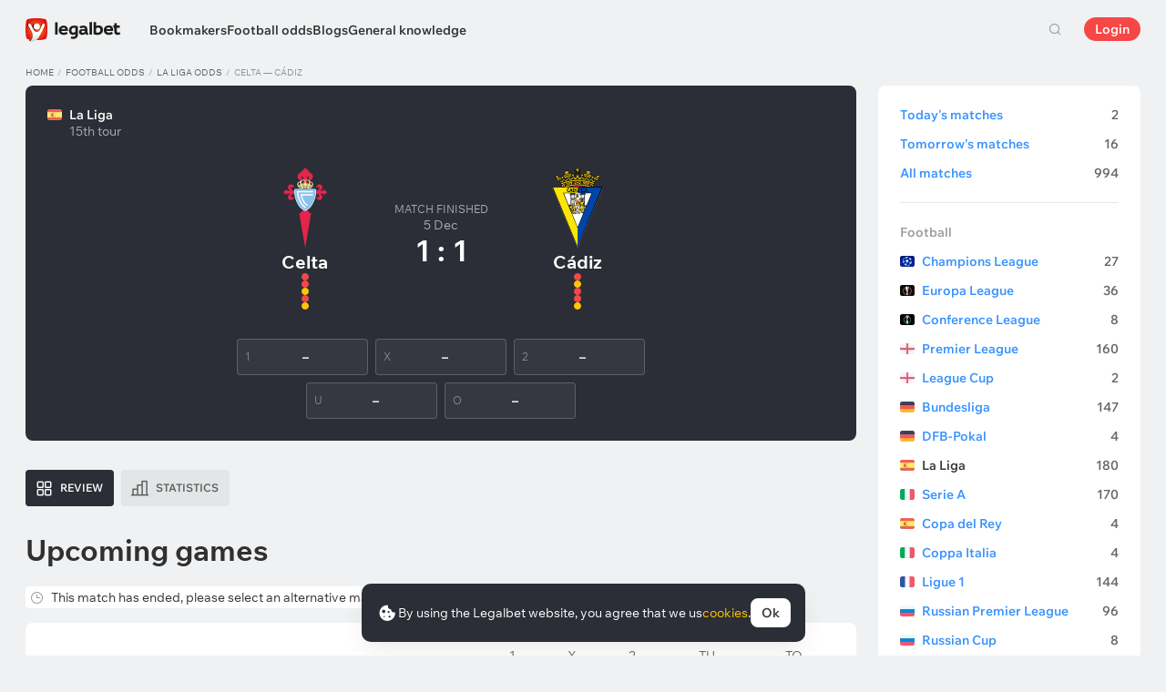

--- FILE ---
content_type: text/html; charset=UTF-8
request_url: https://legalbet.com.au/game-center/celta-cadiz-04-12-2023/
body_size: 22890
content:

<!DOCTYPE html>
<html lang="en-au">
<head>
    <meta charset="UTF-8">
    <meta name="viewport" content="width=device-width, initial-scale=1">
            <link rel="preload" href="/wp/fonts/legalbet-iconfont.ttf?5bfabeef95d825841caa" as="font" type="font/ttf" crossorigin>
<link rel="preload" href="/wp/fonts/WixMadeforText-Regular.woff2?1137aca054842fc7ec8c" as="font" type="font/woff2" crossorigin>
<link rel="preload" href="/wp/fonts/WixMadeforText-Bold.woff2?5e9e5e4bca623d8fbb12" as="font" type="font/woff2" crossorigin>
<link rel="preload" href="/wp/fonts/WixMadeforText-SemiBold.woff2?00865123f3f9809f1318" as="font" type="font/woff2" crossorigin>
<link rel="preload" href="https://cbzxy.com/ay/loader.js?v=1769022780" as="script" crossorigin>
<link rel="preconnect" href="https://mc.yandex.ru">
<link rel="preconnect" href="https://www.google-analytics.com">
<link rel="preconnect" href="https://www.googletagmanager.com">
<link rel="preconnect" href="https://socket.legalcdn.com">
        <link rel="preload" href="/wp/css/daily-widget.css?b81fae52c561ac319a13" as="style"><link rel="preload" href="/wp/css/plus-group.css?b59a34a4f01277b41456" as="style"><link rel="preload" href="/wp/css/site-menu.css?3adb5cc69a6ae43523b8" as="style"><link rel="preload" href="/wp/css/app_css-links-slider.css?fa81aa47e1341fe70870" as="style"><link rel="preload" href="/wp/css/betting-center.css?1df0e876e117a4104d40" as="style"><link rel="preload" href="/wp/css/app_css-betting-center.css?27991c4327d2ff16079b" as="style"><link rel="preload" href="/wp/css/app_css-_tooltip-locked.css?115e3ba15546e6b1fba3" as="style"><link rel="preload" href="/wp/css/app_css-_slider-image-popup.css?59e9901e8e7f7d4c290c" as="style"><link rel="preload" href="/wp/css/app_css-_round-nav.css?066ff54d0d4c92f68251" as="style"><link rel="preload" href="/wp/css/node_modules-swiper-bundle.min.css?4dc49d4413a17629ac12" as="style"><link rel="preload" href="/wp/css/app_css-_slider-base.css?10233e473636f790c799" as="style"><link rel="preload" href="/wp/css/app_css-tournament.css?99510a502016d0aaad0b" as="style"><link rel="stylesheet" href="/wp/css/app_css-tournament.css?99510a502016d0aaad0b"><link rel="stylesheet" href="/wp/css/app_css-_slider-base.css?10233e473636f790c799"><link rel="stylesheet" href="/wp/css/node_modules-swiper-bundle.min.css?4dc49d4413a17629ac12"><link rel="stylesheet" href="/wp/css/app_css-_round-nav.css?066ff54d0d4c92f68251"><link rel="stylesheet" href="/wp/css/app_css-_slider-image-popup.css?59e9901e8e7f7d4c290c"><link rel="stylesheet" href="/wp/css/app_css-_tooltip-locked.css?115e3ba15546e6b1fba3"><link rel="stylesheet" href="/wp/css/app_css-betting-center.css?27991c4327d2ff16079b"><link rel="stylesheet" href="/wp/css/betting-center.css?1df0e876e117a4104d40"><link rel="stylesheet" href="/wp/css/app_css-links-slider.css?fa81aa47e1341fe70870"><link rel="stylesheet" href="/wp/css/site-menu.css?3adb5cc69a6ae43523b8"><link rel="stylesheet" href="/wp/css/plus-group.css?b59a34a4f01277b41456"><link rel="stylesheet" href="/wp/css/daily-widget.css?b81fae52c561ac319a13">

    <style type="text/css">        .c-101071au,.bar-101071au:hover,.c-101071-gradientau{background:#8935c1}.c-101091au,.bar-101091au:hover,.c-101091-gradientau{background:#ffb80c}.c-101111au,.bar-101111au:hover,.c-101111-gradientau{background:#0c4da1}.c-101131au,.bar-101131au:hover,.c-101131-gradientau{background:#2f2f2f}.c-101151au,.bar-101151au:hover,.c-101151-gradientau{background:#f01e28}.c-101171au,.bar-101171au:hover,.c-101171-gradientau{background:#252525}.c-101191au,.bar-101191au:hover,.c-101191-gradientau{background:#f26921}.c-101211au,.bar-101211au:hover,.c-101211-gradientau{background:#000000}.c-101231au,.bar-101231au:hover,.c-101231-gradientau{background:#14805e}.c-101251au,.bar-101251au:hover,.c-101251-gradientau{background:#2a4da2}.c-101271au,.bar-101271au:hover,.c-101271-gradientau{background:#1a1a1a}.c-101291au,.bar-101291au:hover,.c-101291-gradientau{background:#ff7806}.c-101311au,.bar-101311au:hover,.c-101311-gradientau{background:#6883cb}.c-101331au,.bar-101331au:hover,.c-101331-gradientau{background:#0a0a0a}.c-101351au,.bar-101351au:hover,.c-101351-gradientau{background:#0959a3}.c-101371au,.bar-101371au:hover,.c-101371-gradientau{background:#000000}.c-101391au,.bar-101391au:hover,.c-101391-gradientau{background:#0750b5}.c-101411au,.bar-101411au:hover,.c-101411-gradientau{background:#098543}.c-101431au,.bar-101431au:hover,.c-101431-gradientau{background:#127b45}.c-101451au,.bar-101451au:hover,.c-101451-gradientau{background:#512d6d}
	</style>
        
    <meta http-equiv="X-UA-Compatible" content="IE=edge">
            <title>Result Celta - Cádiz 5 Dec 2023: match score</title>
                                    <meta name="description" content="⚽ Everything about Celta - Cádiz game: statistics for bets, experts tips, best odds in Legalbet betting-center for 5 Dec 2023"/>
                <meta name="robots" content="noindex,nofollow"/>
    
                        <link rel="shortcut icon" href="https://web.legalcdn.org/img/favicons4/favicon-48x48.ico" >
<link rel="shortcut icon" type="image/png" href="https://web.legalcdn.org/img/favicons4/favicon-48x48.png" >
<link rel="apple-touch-icon" href="https://web.legalcdn.org/wp/images/a2hs-daily/192x192.442db58ae7dac32d1cd3.png">
<link rel="mask-icon" href="https://web.legalcdn.org/img/favicons4/safari-pinned-tab.svg" color="#d0021b">
<meta name="theme-color" content="#ffffff">
    <meta property="og:locale" content="en_AU"/>
    <meta property="og:type" content="article"/>
    <meta property="og:site_name" content="legalbet.com.au"/>
    <meta property="og:title" content="Result Celta - Cádiz 5 Dec 2023: match score"/>
    <meta property="og:description" content="⚽ Everything about Celta - Cádiz game: statistics for bets, experts tips, best odds in Legalbet betting-center for 5 Dec 2023"/>
    <meta property="og:url" content="https://legalbet.com.au/game-center/celta-cadiz-04-12-2023/"/>
    <meta name="twitter:url" content="https://legalbet.com.au/game-center/celta-cadiz-04-12-2023/"/>
    <meta name="twitter:title" content="Result Celta - Cádiz 5 Dec 2023: match score"/>
    <meta name="twitter:description" content="⚽ Everything about Celta - Cádiz game: statistics for bets, experts tips, best odds in Legalbet betting-center for 5 Dec 2023"/>
                                
            
    <meta name="twitter:card" content="summary_large_image">
<meta property="og:image" content="https://web.legalcdn.org/img/social_meta/social_meta_match.png" />
<meta name="twitter:image" content="https://web.legalcdn.org/img/social_meta/social_meta_match.png"/>

            
            
    
</head>

<body data-auth="0" class="is-legalbet is-not-mobile  light-theme-menu-flag" data-locale="au">

<!--site header begin-->



<!--site header end-->

<div class="site-layout without-aside">
    <main class="site-content ">
		                                    
                                                
		        <header class="header site-header compact site-header_sticky match-with-tabs">
            <div class="site-heaer__inner without-aside ">
                <div class="container site-menu-container-js ">
					                    

<div class="site-header-new-menu-container">
	<div class="new-site-menu-vue ssr-vue-app"
		 data-data="{&quot;menu_items&quot;:[{&quot;id&quot;:&quot;8a2c6fe2-9e63-4b86-9380-2de0317b9470&quot;,&quot;url&quot;:&quot;&quot;,&quot;icon&quot;:&quot;&quot;,&quot;type&quot;:&quot;section&quot;,&quot;level&quot;:1,&quot;title&quot;:&quot;&quot;,&quot;status&quot;:&quot;&quot;,&quot;children&quot;:[{&quot;id&quot;:&quot;39450824-b20c-44e6-9263-6ebf1dcb1112&quot;,&quot;url&quot;:&quot;\/bookmakers\/&quot;,&quot;icon&quot;:&quot;rating&quot;,&quot;type&quot;:&quot;menu&quot;,&quot;level&quot;:1,&quot;title&quot;:&quot;Bookmakers&quot;,&quot;status&quot;:&quot;&quot;,&quot;children&quot;:[{&quot;id&quot;:&quot;cb35497b-e8df-4732-a63f-76ad91ec6e86&quot;,&quot;url&quot;:&quot;&quot;,&quot;icon&quot;:&quot;&quot;,&quot;type&quot;:&quot;section&quot;,&quot;level&quot;:2,&quot;title&quot;:&quot;&quot;,&quot;status&quot;:&quot;&quot;,&quot;children&quot;:[{&quot;id&quot;:&quot;e72ea605-28c8-44d7-bfd0-78e66cd7b475&quot;,&quot;url&quot;:&quot;\/rating-user\/&quot;,&quot;icon&quot;:&quot;like&quot;,&quot;type&quot;:&quot;menu&quot;,&quot;level&quot;:2,&quot;title&quot;:&quot;User rating&quot;,&quot;status&quot;:&quot;&quot;,&quot;children&quot;:[],&quot;iconPool&quot;:&quot;generalIconPool&quot;,&quot;isHidden&quot;:false,&quot;isDefaultShow&quot;:false,&quot;geoAllowedLocales&quot;:[]},{&quot;id&quot;:&quot;b0b3def9-4dca-4c00-aeb4-c6a7a1bfda51&quot;,&quot;url&quot;:&quot;\/rating-odds\/&quot;,&quot;icon&quot;:&quot;percent&quot;,&quot;type&quot;:&quot;menu&quot;,&quot;level&quot;:2,&quot;title&quot;:&quot;Rating by odds&quot;,&quot;status&quot;:&quot;&quot;,&quot;children&quot;:[],&quot;iconPool&quot;:&quot;generalIconPool&quot;,&quot;isHidden&quot;:false,&quot;isDefaultShow&quot;:false,&quot;geoAllowedLocales&quot;:[]},{&quot;id&quot;:&quot;ac09f47c-6ed8-4f74-830e-9eec81214789&quot;,&quot;url&quot;:&quot;\/rating-line\/&quot;,&quot;icon&quot;:&quot;upright&quot;,&quot;type&quot;:&quot;menu&quot;,&quot;level&quot;:2,&quot;title&quot;:&quot;Rating by lines&quot;,&quot;status&quot;:&quot;&quot;,&quot;children&quot;:[],&quot;iconPool&quot;:&quot;generalIconPool&quot;,&quot;isHidden&quot;:false,&quot;isDefaultShow&quot;:false,&quot;geoAllowedLocales&quot;:[]},{&quot;id&quot;:&quot;87d23ef6-919f-4c0c-8fb9-b7dc594cbb7b&quot;,&quot;url&quot;:&quot;\/rating-cybersport\/&quot;,&quot;icon&quot;:&quot;cybersport&quot;,&quot;type&quot;:&quot;menu&quot;,&quot;level&quot;:2,&quot;title&quot;:&quot;Esports&quot;,&quot;status&quot;:&quot;&quot;,&quot;children&quot;:[],&quot;iconPool&quot;:&quot;generalIconPool&quot;,&quot;isHidden&quot;:false,&quot;isDefaultShow&quot;:false,&quot;geoAllowedLocales&quot;:[]},{&quot;id&quot;:&quot;97e82efd-13da-4198-9850-6ca3901df9e9&quot;,&quot;url&quot;:&quot;\/bookmakers-on-mobile-devices\/&quot;,&quot;icon&quot;:&quot;mobile&quot;,&quot;type&quot;:&quot;menu&quot;,&quot;level&quot;:2,&quot;title&quot;:&quot;Bookmakers with apps&quot;,&quot;status&quot;:&quot;&quot;,&quot;children&quot;:[],&quot;iconPool&quot;:&quot;generalIconPool&quot;,&quot;isHidden&quot;:false,&quot;isDefaultShow&quot;:false,&quot;geoAllowedLocales&quot;:[]},{&quot;id&quot;:&quot;db0d4dde-933c-4086-8b21-d76cfe846571&quot;,&quot;url&quot;:&quot;\/bookmakers\/&quot;,&quot;icon&quot;:&quot;legal&quot;,&quot;type&quot;:&quot;menu&quot;,&quot;level&quot;:2,&quot;title&quot;:&quot;All bookmakers&quot;,&quot;status&quot;:&quot;&quot;,&quot;children&quot;:[],&quot;iconPool&quot;:&quot;generalIconPool&quot;,&quot;isHidden&quot;:false,&quot;isDefaultShow&quot;:false,&quot;geoAllowedLocales&quot;:[]}],&quot;iconPool&quot;:&quot;generalIconPool&quot;,&quot;isHidden&quot;:false,&quot;isDefaultShow&quot;:false,&quot;geoAllowedLocales&quot;:[]}],&quot;iconPool&quot;:&quot;generalIconPool&quot;,&quot;isHidden&quot;:false,&quot;isDefaultShow&quot;:false,&quot;geoAllowedLocales&quot;:[]},{&quot;id&quot;:&quot;2dd9cdd1-26b2-4894-b1b0-76381cac54a7&quot;,&quot;url&quot;:&quot;\/game-center\/&quot;,&quot;icon&quot;:&quot;bettingcenter&quot;,&quot;type&quot;:&quot;menu&quot;,&quot;level&quot;:1,&quot;title&quot;:&quot;Football odds&quot;,&quot;status&quot;:&quot;&quot;,&quot;children&quot;:[{&quot;id&quot;:&quot;417fa768-ec9d-4b22-bcad-e14d61fbc7a7&quot;,&quot;url&quot;:&quot;&quot;,&quot;icon&quot;:&quot;top-match&quot;,&quot;type&quot;:&quot;section&quot;,&quot;level&quot;:&quot;&quot;,&quot;title&quot;:&quot;&quot;,&quot;status&quot;:&quot;&quot;,&quot;children&quot;:[{&quot;id&quot;:&quot;598e46cd-8bc7-429c-b871-4747a46f4243&quot;,&quot;url&quot;:&quot;\/game-center\/galatasaray-atletico-madrid-21-01-2026\/&quot;,&quot;icon&quot;:&quot;fire-3-fill top-match&quot;,&quot;type&quot;:&quot;menu&quot;,&quot;level&quot;:&quot;&quot;,&quot;title&quot;:&quot;Galatasaray \u2014 Atletico&quot;,&quot;status&quot;:&quot;&quot;,&quot;children&quot;:[],&quot;iconPool&quot;:&quot;generalIconPool&quot;,&quot;isHidden&quot;:false,&quot;isDefaultShow&quot;:false,&quot;geoAllowedLocales&quot;:[]},{&quot;id&quot;:&quot;57f4cf24-43fd-4ff5-bcc0-d075c40e1e90&quot;,&quot;url&quot;:&quot;\/game-center\/qarabag-eintracht-frankfurt-21-01-2026\/&quot;,&quot;icon&quot;:&quot;fire-3-fill top-match&quot;,&quot;type&quot;:&quot;menu&quot;,&quot;level&quot;:&quot;&quot;,&quot;title&quot;:&quot;Qarabag FK \u2014 Eintracht Frankfurt&quot;,&quot;status&quot;:&quot;&quot;,&quot;children&quot;:[],&quot;iconPool&quot;:&quot;generalIconPool&quot;,&quot;isHidden&quot;:false,&quot;isDefaultShow&quot;:false,&quot;geoAllowedLocales&quot;:[]}],&quot;iconPool&quot;:&quot;generalIconPool&quot;,&quot;isHidden&quot;:false,&quot;isDefaultShow&quot;:false,&quot;geoAllowedLocales&quot;:[]},{&quot;id&quot;:&quot;a4468360-ab54-4ca7-80ea-b4c805d54c99&quot;,&quot;url&quot;:&quot;&quot;,&quot;icon&quot;:&quot;&quot;,&quot;type&quot;:&quot;section&quot;,&quot;level&quot;:2,&quot;title&quot;:&quot;&quot;,&quot;status&quot;:&quot;&quot;,&quot;children&quot;:[{&quot;id&quot;:&quot;d308ec24-8f3f-4203-a371-b2bc51df527e&quot;,&quot;url&quot;:&quot;\/game-center\/today\/&quot;,&quot;icon&quot;:&quot;&quot;,&quot;type&quot;:&quot;menu&quot;,&quot;level&quot;:2,&quot;title&quot;:&quot;Today&#039;s matches&quot;,&quot;status&quot;:&quot;&quot;,&quot;children&quot;:[],&quot;iconPool&quot;:&quot;generalIconPool&quot;,&quot;isHidden&quot;:false,&quot;isDefaultShow&quot;:false,&quot;geoAllowedLocales&quot;:[]},{&quot;id&quot;:&quot;94ef671d-44dd-4966-bdb4-95b4554882a4&quot;,&quot;url&quot;:&quot;\/game-center\/tomorrow\/&quot;,&quot;icon&quot;:&quot;&quot;,&quot;type&quot;:&quot;menu&quot;,&quot;level&quot;:2,&quot;title&quot;:&quot;Tomorrow&#039;s matches&quot;,&quot;status&quot;:&quot;&quot;,&quot;children&quot;:[],&quot;iconPool&quot;:&quot;generalIconPool&quot;,&quot;isHidden&quot;:false,&quot;isDefaultShow&quot;:false,&quot;geoAllowedLocales&quot;:[]},{&quot;id&quot;:&quot;169cade1-49d6-4249-b89a-ae8ce8956dd8&quot;,&quot;url&quot;:&quot;\/game-center\/&quot;,&quot;icon&quot;:&quot;&quot;,&quot;type&quot;:&quot;menu&quot;,&quot;level&quot;:2,&quot;title&quot;:&quot;All matches&quot;,&quot;status&quot;:&quot;&quot;,&quot;children&quot;:[],&quot;iconPool&quot;:&quot;generalIconPool&quot;,&quot;isHidden&quot;:false,&quot;isDefaultShow&quot;:false,&quot;geoAllowedLocales&quot;:[]},{&quot;id&quot;:&quot;d9803fc3-eb1f-4d9f-9c87-b25f8f56707a&quot;,&quot;url&quot;:&quot;\/game-center\/&quot;,&quot;icon&quot;:&quot;football&quot;,&quot;type&quot;:&quot;menu&quot;,&quot;level&quot;:2,&quot;title&quot;:&quot;Football&quot;,&quot;status&quot;:&quot;&quot;,&quot;children&quot;:[{&quot;id&quot;:&quot;e9510f38-12e8-4a45-90d9-e34fb7aa180b&quot;,&quot;url&quot;:&quot;&quot;,&quot;icon&quot;:&quot;&quot;,&quot;type&quot;:&quot;section&quot;,&quot;level&quot;:3,&quot;title&quot;:&quot;&quot;,&quot;status&quot;:&quot;&quot;,&quot;children&quot;:[{&quot;id&quot;:&quot;847947eb-813d-4310-8fb9-c58640c37946&quot;,&quot;url&quot;:&quot;\/game-center\/tournaments\/champions-league\/&quot;,&quot;icon&quot;:&quot;https:\/\/web.legalcdn.org\/wp\/images\/tournaments-icons\/flag326322.bff1aadf04563b035218.svg&quot;,&quot;type&quot;:&quot;menu&quot;,&quot;level&quot;:3,&quot;title&quot;:&quot;Champions League&quot;,&quot;status&quot;:&quot;&quot;,&quot;children&quot;:[],&quot;iconPool&quot;:&quot;tournamentsIconPool&quot;,&quot;isHidden&quot;:false,&quot;isDefaultShow&quot;:false,&quot;geoAllowedLocales&quot;:[]},{&quot;id&quot;:&quot;71df15ec-3727-4b6a-863b-dcf1edb6f23e&quot;,&quot;url&quot;:&quot;\/game-center\/tournaments\/europa-league\/&quot;,&quot;icon&quot;:&quot;https:\/\/web.legalcdn.org\/wp\/images\/tournaments-icons\/flag326319.7699b4ee5f0105b78412.svg&quot;,&quot;type&quot;:&quot;menu&quot;,&quot;level&quot;:3,&quot;title&quot;:&quot;Europa League&quot;,&quot;status&quot;:&quot;&quot;,&quot;children&quot;:[],&quot;iconPool&quot;:&quot;tournamentsIconPool&quot;,&quot;isHidden&quot;:false,&quot;isDefaultShow&quot;:false,&quot;geoAllowedLocales&quot;:[]},{&quot;id&quot;:&quot;db740370-8e1f-4d39-8718-9867da45b95c&quot;,&quot;url&quot;:&quot;\/game-center\/tournaments\/europa-conference-league\/&quot;,&quot;icon&quot;:&quot;https:\/\/web.legalcdn.org\/wp\/images\/tournaments-icons\/Group17211.31eb8869696c56553b0e.svg&quot;,&quot;type&quot;:&quot;menu&quot;,&quot;level&quot;:3,&quot;title&quot;:&quot;Conference League&quot;,&quot;status&quot;:&quot;&quot;,&quot;children&quot;:[],&quot;iconPool&quot;:&quot;tournamentsIconPool&quot;,&quot;isHidden&quot;:false,&quot;isDefaultShow&quot;:false,&quot;geoAllowedLocales&quot;:[]},{&quot;id&quot;:&quot;1d2f1149-4713-41e1-b557-790de4b64019&quot;,&quot;url&quot;:&quot;\/game-center\/tournaments\/premier-league\/&quot;,&quot;icon&quot;:&quot;https:\/\/web.legalcdn.org\/wp\/images\/tournaments-icons\/gbeng.ee3571430d489c32deac.svg&quot;,&quot;type&quot;:&quot;menu&quot;,&quot;level&quot;:3,&quot;title&quot;:&quot;Premier League&quot;,&quot;status&quot;:&quot;&quot;,&quot;children&quot;:[],&quot;iconPool&quot;:&quot;tournamentsIconPool&quot;,&quot;isHidden&quot;:false,&quot;isDefaultShow&quot;:false,&quot;geoAllowedLocales&quot;:[]},{&quot;id&quot;:&quot;19db5d72-1d12-4e14-8ed0-70af8e3c70fd&quot;,&quot;url&quot;:&quot;\/game-center\/tournaments\/fa-cup\/&quot;,&quot;icon&quot;:&quot;https:\/\/web.legalcdn.org\/wp\/images\/tournaments-icons\/gbeng.ee3571430d489c32deac.svg&quot;,&quot;type&quot;:&quot;menu&quot;,&quot;level&quot;:3,&quot;title&quot;:&quot;FA Cup&quot;,&quot;status&quot;:&quot;&quot;,&quot;children&quot;:[],&quot;iconPool&quot;:&quot;tournamentsIconPool&quot;,&quot;isHidden&quot;:false,&quot;isDefaultShow&quot;:false,&quot;geoAllowedLocales&quot;:[]},{&quot;id&quot;:&quot;721ed22c-b71f-4990-94a1-873c9d4d62de&quot;,&quot;url&quot;:&quot;\/game-center\/tournaments\/bundesliga\/&quot;,&quot;icon&quot;:&quot;https:\/\/web.legalcdn.org\/wp\/images\/tournaments-icons\/de.adc6c9b3594fb2f4a4df.svg&quot;,&quot;type&quot;:&quot;menu&quot;,&quot;level&quot;:3,&quot;title&quot;:&quot;Bundesliga&quot;,&quot;status&quot;:&quot;&quot;,&quot;children&quot;:[],&quot;iconPool&quot;:&quot;tournamentsIconPool&quot;,&quot;isHidden&quot;:false,&quot;isDefaultShow&quot;:false,&quot;geoAllowedLocales&quot;:[]},{&quot;id&quot;:&quot;e09afb05-cc29-4ac3-ad0f-9fab3716e24a&quot;,&quot;url&quot;:&quot;\/game-center\/tournaments\/dfb-pokal\/&quot;,&quot;icon&quot;:&quot;https:\/\/web.legalcdn.org\/wp\/images\/tournaments-icons\/de.adc6c9b3594fb2f4a4df.svg&quot;,&quot;type&quot;:&quot;menu&quot;,&quot;level&quot;:3,&quot;title&quot;:&quot;DFB-Pokal&quot;,&quot;status&quot;:&quot;&quot;,&quot;children&quot;:[],&quot;iconPool&quot;:&quot;tournamentsIconPool&quot;,&quot;isHidden&quot;:false,&quot;isDefaultShow&quot;:false,&quot;geoAllowedLocales&quot;:[]},{&quot;id&quot;:&quot;c4639880-defd-47f5-8d09-6b1f1e3bd085&quot;,&quot;url&quot;:&quot;\/game-center\/tournaments\/la-liga\/&quot;,&quot;icon&quot;:&quot;https:\/\/web.legalcdn.org\/wp\/images\/tournaments-icons\/es.5eb0e136ce8b46d4a70c.svg&quot;,&quot;type&quot;:&quot;menu&quot;,&quot;level&quot;:3,&quot;title&quot;:&quot;La Liga&quot;,&quot;status&quot;:&quot;&quot;,&quot;children&quot;:[],&quot;iconPool&quot;:&quot;tournamentsIconPool&quot;,&quot;isHidden&quot;:false,&quot;isDefaultShow&quot;:false,&quot;geoAllowedLocales&quot;:[]},{&quot;id&quot;:&quot;cf39e98f-2760-4b00-85e9-bd9425ec77b1&quot;,&quot;url&quot;:&quot;\/game-center\/tournaments\/serie-a\/&quot;,&quot;icon&quot;:&quot;https:\/\/web.legalcdn.org\/wp\/images\/tournaments-icons\/it.08db2cd122d5f99494dd.svg&quot;,&quot;type&quot;:&quot;menu&quot;,&quot;level&quot;:3,&quot;title&quot;:&quot;Serie A&quot;,&quot;status&quot;:&quot;&quot;,&quot;children&quot;:[],&quot;iconPool&quot;:&quot;tournamentsIconPool&quot;,&quot;isHidden&quot;:false,&quot;isDefaultShow&quot;:false,&quot;geoAllowedLocales&quot;:[]},{&quot;id&quot;:&quot;f791da5b-ae64-46b4-a453-78d25252bc12&quot;,&quot;url&quot;:&quot;\/game-center\/tournaments\/copa-del-rey\/&quot;,&quot;icon&quot;:&quot;https:\/\/web.legalcdn.org\/wp\/images\/tournaments-icons\/es.5eb0e136ce8b46d4a70c.svg&quot;,&quot;type&quot;:&quot;menu&quot;,&quot;level&quot;:3,&quot;title&quot;:&quot;Copa del Ray&quot;,&quot;status&quot;:&quot;&quot;,&quot;children&quot;:[],&quot;iconPool&quot;:&quot;tournamentsIconPool&quot;,&quot;isHidden&quot;:false,&quot;isDefaultShow&quot;:false,&quot;geoAllowedLocales&quot;:[]},{&quot;id&quot;:&quot;411ea367-d58e-44e0-a82c-3d7c449749d9&quot;,&quot;url&quot;:&quot;\/game-center\/tournaments\/coppa-italia\/&quot;,&quot;icon&quot;:&quot;https:\/\/web.legalcdn.org\/wp\/images\/tournaments-icons\/it.08db2cd122d5f99494dd.svg&quot;,&quot;type&quot;:&quot;menu&quot;,&quot;level&quot;:3,&quot;title&quot;:&quot;Coppa Italia&quot;,&quot;status&quot;:&quot;&quot;,&quot;children&quot;:[],&quot;iconPool&quot;:&quot;tournamentsIconPool&quot;,&quot;isHidden&quot;:false,&quot;isDefaultShow&quot;:false,&quot;geoAllowedLocales&quot;:[]},{&quot;id&quot;:&quot;498b5645-6637-4f11-b0a1-3f3d63abb99a&quot;,&quot;url&quot;:&quot;\/game-center\/tournaments\/ligue-1\/&quot;,&quot;icon&quot;:&quot;https:\/\/web.legalcdn.org\/wp\/images\/tournaments-icons\/yt.433b076a0fbb984af9f2.svg&quot;,&quot;type&quot;:&quot;menu&quot;,&quot;level&quot;:3,&quot;title&quot;:&quot;Ligue 1&quot;,&quot;status&quot;:&quot;&quot;,&quot;children&quot;:[],&quot;iconPool&quot;:&quot;tournamentsIconPool&quot;,&quot;isHidden&quot;:false,&quot;isDefaultShow&quot;:false,&quot;geoAllowedLocales&quot;:[]},{&quot;id&quot;:&quot;cc9ffa4d-4db6-48f7-bad2-66b04471c5e3&quot;,&quot;url&quot;:&quot;\/game-center\/tournaments\/coupe-de-france\/&quot;,&quot;icon&quot;:&quot;https:\/\/web.legalcdn.org\/wp\/images\/tournaments-icons\/yt.433b076a0fbb984af9f2.svg&quot;,&quot;type&quot;:&quot;menu&quot;,&quot;level&quot;:3,&quot;title&quot;:&quot;French Cup&quot;,&quot;status&quot;:&quot;&quot;,&quot;children&quot;:[],&quot;iconPool&quot;:&quot;tournamentsIconPool&quot;,&quot;isHidden&quot;:false,&quot;isDefaultShow&quot;:false,&quot;geoAllowedLocales&quot;:[]},{&quot;id&quot;:&quot;ebe79072-daec-4d4e-849c-808ff3bb044d&quot;,&quot;url&quot;:&quot;\/game-center\/tournaments\/russian-premer-liga\/&quot;,&quot;icon&quot;:&quot;https:\/\/web.legalcdn.org\/wp\/images\/tournaments-icons\/ru.097b629d57d4188b9b83.svg&quot;,&quot;type&quot;:&quot;menu&quot;,&quot;level&quot;:3,&quot;title&quot;:&quot;Russian Premier League&quot;,&quot;status&quot;:&quot;&quot;,&quot;children&quot;:[],&quot;iconPool&quot;:&quot;tournamentsIconPool&quot;,&quot;isHidden&quot;:false,&quot;isDefaultShow&quot;:false,&quot;geoAllowedLocales&quot;:[]},{&quot;id&quot;:&quot;91d0c315-a659-4a72-85bb-f2e9b5fc5729&quot;,&quot;url&quot;:&quot;\/game-center\/tournaments\/russian-cup\/&quot;,&quot;icon&quot;:&quot;https:\/\/web.legalcdn.org\/wp\/images\/tournaments-icons\/ru.097b629d57d4188b9b83.svg&quot;,&quot;type&quot;:&quot;menu&quot;,&quot;level&quot;:3,&quot;title&quot;:&quot;Russian Cup&quot;,&quot;status&quot;:&quot;&quot;,&quot;children&quot;:[],&quot;iconPool&quot;:&quot;tournamentsIconPool&quot;,&quot;isHidden&quot;:false,&quot;isDefaultShow&quot;:false,&quot;geoAllowedLocales&quot;:[]},{&quot;id&quot;:&quot;9eb83391-f081-45bb-8be4-d9184d2d3ef4&quot;,&quot;url&quot;:&quot;\/game-center\/tournaments\/nations-league\/&quot;,&quot;icon&quot;:&quot;https:\/\/web.legalcdn.org\/wp\/images\/tournaments-icons\/flag32638.c09e0779b6773a2c2a60.svg&quot;,&quot;type&quot;:&quot;menu&quot;,&quot;level&quot;:3,&quot;title&quot;:&quot;Nations League&quot;,&quot;status&quot;:&quot;&quot;,&quot;children&quot;:[],&quot;iconPool&quot;:&quot;tournamentsIconPool&quot;,&quot;isHidden&quot;:false,&quot;isDefaultShow&quot;:false,&quot;geoAllowedLocales&quot;:[]},{&quot;id&quot;:&quot;d6886719-941e-4885-af7d-7614ac89d63b&quot;,&quot;url&quot;:&quot;\/game-center\/tournaments\/copa-libertadores\/&quot;,&quot;icon&quot;:&quot;https:\/\/web.legalcdn.org\/wp\/images\/tournaments-icons\/flag326316.494f664789c5b873de27.svg&quot;,&quot;type&quot;:&quot;menu&quot;,&quot;level&quot;:3,&quot;title&quot;:&quot;Copa Libertadores&quot;,&quot;status&quot;:&quot;&quot;,&quot;children&quot;:[],&quot;iconPool&quot;:&quot;tournamentsIconPool&quot;,&quot;isHidden&quot;:false,&quot;isDefaultShow&quot;:false,&quot;geoAllowedLocales&quot;:[]},{&quot;id&quot;:&quot;ceea7ab0-b580-4db6-a602-a35ed255ecd6&quot;,&quot;url&quot;:&quot;\/game-center\/&quot;,&quot;icon&quot;:&quot;&quot;,&quot;type&quot;:&quot;menu&quot;,&quot;level&quot;:3,&quot;title&quot;:&quot;All matches&quot;,&quot;status&quot;:&quot;&quot;,&quot;children&quot;:[],&quot;iconPool&quot;:&quot;generalIconPool&quot;,&quot;isHidden&quot;:false,&quot;menuType&quot;:&quot;default&quot;,&quot;isDefaultShow&quot;:false,&quot;isHiddenDesktop&quot;:true,&quot;geoAllowedLocales&quot;:[]}],&quot;iconPool&quot;:&quot;generalIconPool&quot;,&quot;isHidden&quot;:false,&quot;isDefaultShow&quot;:false,&quot;geoAllowedLocales&quot;:[]}],&quot;iconPool&quot;:&quot;generalIconPool&quot;,&quot;isHidden&quot;:false,&quot;isDefaultShow&quot;:false,&quot;geoAllowedLocales&quot;:[]}],&quot;iconPool&quot;:&quot;generalIconPool&quot;,&quot;isHidden&quot;:false,&quot;isDefaultShow&quot;:false,&quot;geoAllowedLocales&quot;:[]}],&quot;iconPool&quot;:&quot;generalIconPool&quot;,&quot;isHidden&quot;:false,&quot;menuType&quot;:&quot;betting-center&quot;,&quot;isDefaultShow&quot;:false,&quot;geoAllowedLocales&quot;:[]},{&quot;id&quot;:&quot;0a36525e-ebef-4a41-a2e8-3abb4ce8b166&quot;,&quot;url&quot;:&quot;\/best-posts\/&quot;,&quot;icon&quot;:&quot;blog-1&quot;,&quot;type&quot;:&quot;menu&quot;,&quot;level&quot;:1,&quot;title&quot;:&quot;Blogs&quot;,&quot;status&quot;:&quot;&quot;,&quot;children&quot;:[{&quot;id&quot;:&quot;40630b2f-3d02-4c95-911d-54d38aa877cf&quot;,&quot;url&quot;:&quot;&quot;,&quot;icon&quot;:&quot;&quot;,&quot;type&quot;:&quot;section&quot;,&quot;level&quot;:2,&quot;title&quot;:&quot;&quot;,&quot;status&quot;:&quot;&quot;,&quot;children&quot;:[{&quot;id&quot;:&quot;8dc6b8be-7924-41f1-8ecd-c12c09fea977&quot;,&quot;url&quot;:&quot;\/best-posts\/&quot;,&quot;icon&quot;:&quot;&quot;,&quot;type&quot;:&quot;menu&quot;,&quot;level&quot;:2,&quot;title&quot;:&quot;Editor&#039;s choice&quot;,&quot;status&quot;:&quot;&quot;,&quot;children&quot;:[],&quot;iconPool&quot;:&quot;generalIconPool&quot;,&quot;isHidden&quot;:false,&quot;isDefaultShow&quot;:false,&quot;geoAllowedLocales&quot;:[]},{&quot;id&quot;:&quot;6bef5a98-505b-41cc-b0a4-2eac4c4e77c3&quot;,&quot;url&quot;:&quot;\/blogs\/tag\/business\/&quot;,&quot;icon&quot;:&quot;&quot;,&quot;type&quot;:&quot;menu&quot;,&quot;level&quot;:2,&quot;title&quot;:&quot;Experts about betting&quot;,&quot;status&quot;:&quot;&quot;,&quot;children&quot;:[],&quot;iconPool&quot;:&quot;generalIconPool&quot;,&quot;isHidden&quot;:false,&quot;isDefaultShow&quot;:false,&quot;geoAllowedLocales&quot;:[]},{&quot;id&quot;:&quot;b38bbcf9-a7df-464a-9ade-c13ee562fd8c&quot;,&quot;url&quot;:&quot;\/blogs\/&quot;,&quot;icon&quot;:&quot;&quot;,&quot;type&quot;:&quot;menu&quot;,&quot;level&quot;:2,&quot;title&quot;:&quot;All topics&quot;,&quot;status&quot;:&quot;&quot;,&quot;children&quot;:[],&quot;iconPool&quot;:&quot;generalIconPool&quot;,&quot;isHidden&quot;:false,&quot;isDefaultShow&quot;:false,&quot;geoAllowedLocales&quot;:[]}],&quot;iconPool&quot;:&quot;generalIconPool&quot;,&quot;isHidden&quot;:false,&quot;isDefaultShow&quot;:false,&quot;geoAllowedLocales&quot;:[]}],&quot;iconPool&quot;:&quot;generalIconPool&quot;,&quot;isHidden&quot;:false,&quot;isDefaultShow&quot;:false,&quot;geoAllowedLocales&quot;:[]},{&quot;id&quot;:&quot;8fd8927f-706c-4590-a86c-f38c97831488&quot;,&quot;url&quot;:&quot;\/betting-school\/&quot;,&quot;icon&quot;:&quot;betting-school&quot;,&quot;type&quot;:&quot;menu&quot;,&quot;level&quot;:1,&quot;title&quot;:&quot;General knowledge&quot;,&quot;status&quot;:&quot;&quot;,&quot;children&quot;:[{&quot;id&quot;:&quot;a5caf888-0c7c-4728-becc-8f91df4b260f&quot;,&quot;url&quot;:&quot;&quot;,&quot;icon&quot;:&quot;&quot;,&quot;type&quot;:&quot;section&quot;,&quot;level&quot;:2,&quot;title&quot;:&quot;&quot;,&quot;status&quot;:&quot;&quot;,&quot;children&quot;:[{&quot;id&quot;:&quot;a5afdb9b-e7e7-463d-a60b-3fc17177829f&quot;,&quot;url&quot;:&quot;\/betting-school\/&quot;,&quot;icon&quot;:&quot;&quot;,&quot;type&quot;:&quot;menu&quot;,&quot;level&quot;:2,&quot;title&quot;:&quot;Betting school&quot;,&quot;status&quot;:&quot;&quot;,&quot;children&quot;:[],&quot;iconPool&quot;:&quot;generalIconPool&quot;,&quot;isHidden&quot;:false,&quot;isDefaultShow&quot;:false,&quot;geoAllowedLocales&quot;:[]},{&quot;id&quot;:&quot;0821ac96-5b14-473d-8bf8-826d88680fbf&quot;,&quot;url&quot;:&quot;\/faq\/&quot;,&quot;icon&quot;:&quot;&quot;,&quot;type&quot;:&quot;menu&quot;,&quot;level&quot;:2,&quot;title&quot;:&quot;FAQ&quot;,&quot;status&quot;:&quot;&quot;,&quot;children&quot;:[],&quot;iconPool&quot;:&quot;generalIconPool&quot;,&quot;isHidden&quot;:false,&quot;isDefaultShow&quot;:false,&quot;geoAllowedLocales&quot;:[]},{&quot;id&quot;:&quot;98802e45-f24c-4753-b7e9-dce2fe10489e&quot;,&quot;url&quot;:&quot;\/questions\/&quot;,&quot;icon&quot;:&quot;&quot;,&quot;type&quot;:&quot;menu&quot;,&quot;level&quot;:2,&quot;title&quot;:&quot;Questions and answers&quot;,&quot;status&quot;:&quot;&quot;,&quot;children&quot;:[],&quot;iconPool&quot;:&quot;generalIconPool&quot;,&quot;isHidden&quot;:false,&quot;isDefaultShow&quot;:false,&quot;geoAllowedLocales&quot;:[]}],&quot;iconPool&quot;:&quot;generalIconPool&quot;,&quot;isHidden&quot;:false,&quot;isDefaultShow&quot;:false,&quot;geoAllowedLocales&quot;:[]}],&quot;iconPool&quot;:&quot;generalIconPool&quot;,&quot;isHidden&quot;:false,&quot;isDefaultShow&quot;:false,&quot;geoAllowedLocales&quot;:[]}],&quot;iconPool&quot;:&quot;generalIconPool&quot;,&quot;isHidden&quot;:false,&quot;isDefaultShow&quot;:false,&quot;geoAllowedLocales&quot;:[]}],&quot;is_new_year&quot;:false}"
		 data-ad-fox="&quot;&quot;"
	>
		<style>.icon[data-v-dfd3ea98]:before{font-family:legalbet-iconfont!important;font-style:normal;font-weight:400!important;font-variant:normal;text-transform:none;line-height:1;-webkit-font-smoothing:antialiased;-moz-osx-font-smoothing:grayscale}.menu-desktop-container{color:#000c;font-size:.875rem;font-weight:600;line-height:1rem}.menu-desktop-container-white .menu-desktop__link,.black-fixed .menu-desktop__link{color:#fff}.menu-desktop-container-white .right-side .icon:before,.black-fixed .right-side .icon:before{color:#fff}.menu-desktop-container-white:not(.site-header_scrolls) .search-form input,.menu-desktop-container-white:not(.site-header_scrolls) .search-form input::placeholder{color:#fff}.menu-desktop{display:flex;gap:1.5rem}.menu-desktop .menu-desktop__item .icon:before{color:#000c!important}.menu-desktop__item{list-style:none;min-height:4rem;display:flex;align-items:center;border-top:.125rem solid rgba(0,0,0,0);white-space:nowrap;position:relative}.menu-desktop__item:hover{border-top:.125rem solid #f64747}.menu-desktop .other{padding-left:.9375rem;padding-right:.9375rem;display:flex;align-items:center;justify-content:center}.menu-desktop .other .menu-desktop__link{position:absolute;top:.9375rem;font-size:1.875rem}.menu-desktop .other:hover{cursor:pointer}.menu-desktop .other .active-main-menu-item-other:before{content:"";border-left:.25rem solid #f64747;position:absolute;height:1.75rem;left:0}.menu-desktop__link{text-decoration:none}.menu-desktop__sub-menu-container{display:flex;position:absolute;top:100%;margin-top:.25rem}.menu-desktop__sub-menu-content{min-height:10.375rem;display:flex;position:relative;overflow:hidden;border-radius:1rem;box-shadow:0 .5rem .875rem #0000001a}.menu-desktop__sub-menu{position:relative;overflow:hidden;display:flex;flex-direction:column;gap:.75rem;width:20.8125rem;background-color:#fff;padding:1.5rem;border-radius:1rem;min-height:10.375rem}.menu-desktop__sub-menu .ps__rail-y{right:.3125rem;margin-top:.625rem;margin-bottom:.625rem}.menu-desktop__sub-menu .icon.icon-fire-3-fill.top-match{margin-right:-.5rem}.menu-desktop__sub-menu .icon.icon-fire-3-fill.top-match:before{font-size:1.25rem;color:#f64747!important}.menu-desktop .test li:last-child{margin-bottom:24px}.menu-desktop__sub-menu-scroll:after{content:"";position:absolute;height:3.75rem;background:linear-gradient(180deg,#fff0,#fff 80.02%);bottom:0;right:0;left:0}.menu-desktop__sub-menu-link-container{display:flex;align-items:center;gap:1rem;left:0}.menu-desktop__sub-menu-link-container .icon{margin-bottom:0}.menu-desktop__sub-menu-link-container .img-icon{width:1.5rem;height:1.5rem;border-radius:.125rem}.menu-desktop__sub-menu-link-container .img-icon-tournament{width:1.5rem;height:1.125rem;border-radius:.125rem}.menu-desktop__sub-menu-link:hover{color:inherit}.menu-desktop__sub-menu-label{background-color:#f64747;border-radius:3.125rem;text-align:center;font-size:.875rem;font-style:normal;font-weight:700;line-height:.75rem;letter-spacing:.04375rem;padding:.25rem .3125rem .375rem;color:#fff;white-space:nowrap}.menu-desktop__section{display:flex;flex-direction:column;gap:1rem;border-bottom:.125rem solid rgba(0,0,0,.1);padding-bottom:.8125rem}.menu-desktop__section:last-of-type{border-bottom:none;padding-bottom:0}.menu-desktop__title-container{position:sticky;padding:1.5rem 1rem 1rem;height:100%;background-color:#fff;top:0;z-index:10;display:flex;align-items:center;gap:.5rem;font-size:1.125rem;font-weight:700;line-height:1.5rem}.menu-desktop__title-container .icon{height:1.75rem;width:1.75rem}.menu-desktop__title-container .icon.icon-left:before{font-size:1.75rem;color:#000}.menu-desktop__title-container:hover{color:#f64747;cursor:pointer}.menu-desktop__title-container:hover .icon:before{color:#f64747!important}.menu-desktop__title{font-size:1rem;font-weight:600;line-height:1.1875rem}.menu-desktop__title:after{content:"";display:block;height:.0625rem;background-color:#0000001a;width:20.8125rem;position:absolute;right:0;margin-top:1rem}.menu-desktop__sub-menu-item{display:flex;justify-content:space-between;align-items:center;min-height:1.75rem;font-weight:500;word-break:break-word;white-space:normal}.menu-desktop__sub-menu-item .icon.menu-icon:before{width:1.75rem;height:1.75rem;font-size:1.75rem;font-style:normal;font-weight:500;line-height:.75rem}.menu-desktop__sub-menu-item:hover{color:#f64747;cursor:pointer}.menu-desktop__sub-menu-item:hover .icon:before{color:#f64747!important}.menu-desktop__sub-menu-item:hover .menu-desktop__sub-menu-label{color:#fff}.menu-desktop .menu-desktop__sub-menu:nth-child(1){border-top-right-radius:0;border-bottom-right-radius:0;border-right:.0625rem solid rgba(0,0,0,.2);position:relative}.menu-desktop .menu-desktop__sub-menu:nth-child(2){border-top-left-radius:0;border-bottom-left-radius:0;border-left:0;padding:0;border:none;position:relative}.menu-desktop .menu-desktop__sub-menu:nth-child(2) ul.menu-desktop__section{padding:1.5rem;gap:.75rem}.menu-desktop .menu-desktop__sub-menu:nth-child(2) li.menu-desktop__section:has(.menu-desktop__title-container) ul.menu-desktop__section{padding:0 1.5rem 1.5rem}.menu-desktop .menu-desktop__sub-menu.slim-column{min-width:15.5rem;max-width:20.8125rem;width:100%;position:relative}.menu-desktop .menu-desktop__sub-menu:nth-child(1).one-sub-menu{border:none}.menu-desktop .active-menu-item{color:#f64747}.menu-desktop .active-menu-item .icon:before{color:#f64747!important}.menu-desktop .active-menu-item .menu-desktop__sub-menu-label{color:#fff}.menu-desktop .icon-right:before,.menu-desktop .icon-left:before{font-size:1.125rem;color:#0006}.menu-desktop .active-main-menu-item{border-top:.125rem solid #f64747}.ps__rail-y{opacity:1!important;visibility:visible!important}.menu-item-container{display:flex;align-items:center;gap:.625rem}.menu-item-container .icon{height:1.75rem;width:1.75rem}.menu-item-container .icon:before{font-size:1.75rem}.submenu__item{padding-left:2rem;border-bottom:.0625rem solid rgba(0,0,0,.1);background:#00000008}.img-icon{width:1.5rem;height:1.5rem;border-radius:.125rem}.img-icon-tournament{width:1.5rem;height:1.125rem;border-radius:.125rem}.menu-mobile__link--flex{display:flex}.menu-mobile__item,.menu-mobile .submenu__item{position:relative;display:flex;align-items:center;justify-content:space-between;padding-left:1rem;background:#fff;border-bottom:.0625rem solid rgba(0,0,0,.1);height:3.125rem}.menu-mobile__item .icon:before,.menu-mobile .submenu__item .icon:before{color:#000c!important}.menu-mobile__item .icon.icon-fire-3-fill.top-match,.menu-mobile .submenu__item .icon.icon-fire-3-fill.top-match{margin-right:-.5rem}.menu-mobile__item .icon.icon-fire-3-fill.top-match:before,.menu-mobile .submenu__item .icon.icon-fire-3-fill.top-match:before{font-size:1.25rem;color:#f64747!important}.menu-mobile .control-icons{color:#0006}.menu-mobile .control-icons.icon:before{font-size:1.125rem}.menu-mobile .submenu__item{justify-content:flex-start;padding-left:1rem;border-bottom:.0625rem solid rgba(0,0,0,.1);background:#00000008}.icon[data-v-6efd7de9]:before{font-family:legalbet-iconfont!important;font-style:normal;font-weight:400!important;font-variant:normal;text-transform:none;line-height:1;-webkit-font-smoothing:antialiased;-moz-osx-font-smoothing:grayscale}.mobile-search[data-v-6efd7de9]{position:fixed;bottom:0;left:0;padding:.8125rem .875rem 2rem;width:100%;display:flex;justify-content:center;align-items:center;background:#fff;z-index:112;border-top:rgba(0,0,0,0)}.mobile-search__form[data-v-6efd7de9]{width:100%;position:relative}.mobile-search__form-label[data-v-6efd7de9]{background:url(https://web.legalcdn.org/wp/images/icons-menu/menu-search.cf301f888cff9ed15cfc.svg) no-repeat center/contain;width:1.5rem;height:1.5rem;position:absolute;top:50%;right:.625rem;margin-top:-.75rem}.mobile-search__form-input[data-v-6efd7de9]{display:flex;justify-content:flex-start;align-items:center;padding:.5rem .75rem;border-radius:.5rem;box-shadow:none;background:#f0f1f2;color:#0006;border:0;font-size:.875rem}.mobile-search-with-menu[data-v-6efd7de9]{flex-direction:column;padding:0!important}.mobile-search-with-menu .mobile-search__form-label[data-v-6efd7de9]{right:1.375rem;margin-top:-1.375rem}.mobile-search-with-menu .mobile-search__form[data-v-6efd7de9]{padding:.8125rem .875rem 2rem}.icon[data-v-254879aa]:before{font-family:legalbet-iconfont!important;font-style:normal;font-weight:400!important;font-variant:normal;text-transform:none;line-height:1;-webkit-font-smoothing:antialiased;-moz-osx-font-smoothing:grayscale}.best-bonus-btn[data-v-254879aa]{position:relative;border-radius:8px;background:#00000008;display:flex;width:28px;height:28px;padding:4px;justify-content:center;align-items:center}.best-bonus-btn[data-v-254879aa]:hover{background:initial!important}.best-bonus-btn:hover .icon[data-v-254879aa]:before{color:initial!important}.best-bonus-btn .red-indicator[data-v-254879aa]{position:absolute;right:-2px;top:-2px}.best-bonus-btn .icon[data-v-254879aa]{width:1rem;height:1rem}.best-bonus-btn .icon[data-v-254879aa]:before{width:.966125rem;height:.9586875rem;font-size:.9586875rem;flex-shrink:0}.burger-menu-button{display:flex;gap:1rem;position:absolute;right:.75rem;margin-left:.75rem;width:auto;height:1.5rem;flex-shrink:0;text-align:right;align-items:center}.burger-menu-button .icon{width:1.75rem;height:1.75rem;font-size:1.75rem}.burger-menu-button .icon:before{font-size:1.75rem;color:#000}.menu-desktop-container-white .burger-menu-button .icon:before,.black-fixed .burger-menu-button .icon:before{color:#fff}.menu-desktop-container-white .burger-menu-button .icon.icon-close:before,.black-fixed .burger-menu-button .icon.icon-close:before{color:#000}.burger-menu-button-white .icon:before{color:#fff;font-size:1.75rem}.user{width:2rem;height:2rem;line-height:2rem;border-radius:50%;background-image:linear-gradient(135deg,#3023ae,#c86dd7);text-align:center;color:#fff;font-size:.9375rem;font-weight:600;overflow:visible}.user.notify:after{background:#f64747}@media (min-width:984px){.user{margin-left:1.5rem}}.account__curcle-pic{width:100%;object-fit:cover}.icon[data-v-55491cfe]:before{font-family:legalbet-iconfont!important;font-style:normal;font-weight:400!important;font-variant:normal;text-transform:none;line-height:1;-webkit-font-smoothing:antialiased;-moz-osx-font-smoothing:grayscale}.count_red[data-v-55491cfe]{color:red}.icon[data-v-6d209f11]:before{font-family:legalbet-iconfont!important;font-style:normal;font-weight:400!important;font-variant:normal;text-transform:none;line-height:1;-webkit-font-smoothing:antialiased;-moz-osx-font-smoothing:grayscale}.bottom-menu[data-v-6d209f11]{height:62px;justify-items:center;width:100%;background:#fff;border-top:1px solid #ededed;display:flex;align-content:center;padding:.75rem 1rem;justify-content:space-between;pointer-events:none;box-sizing:border-box;transition:opacity .4s ease-in-out,transform .4s ease-in-out;pointer-events:auto;z-index:1000000}.bottom-menu--item[data-v-6d209f11]{display:flex;align-items:center;flex-direction:column;gap:8px;color:#000;position:relative;flex:1 0 0}@media (max-width:743px){.bottom-menu--item[data-v-6d209f11]{min-width:0}}.bottom-menu--item i.icon[data-v-6d209f11]{padding:0!important;font-size:24px;width:24px;height:24px}.bottom-menu--item .icon[data-v-6d209f11]:before{width:24px;height:24px;font-size:24px;color:#000!important}.bottom-menu--item .title[data-v-6d209f11]{display:block;color:#000;font-size:10px;line-height:12px;font-weight:400;text-align:center}@media (max-width:743px){.bottom-menu--item .title[data-v-6d209f11]{white-space:nowrap;overflow:hidden;text-overflow:ellipsis;max-width:99%;height:20px}}.bottom-menu .bottom-menu--item-active span[data-v-6d209f11],.bottom-menu .bottom-menu--item-active .title[data-v-6d209f11]{color:#d0021b}.bottom-menu .bottom-menu--item-active .icon[data-v-6d209f11]:before{font-size:24px;color:#d0021b!important}.bottom-menu__tooltip[data-v-6d209f11]{display:flex;justify-content:center;align-items:center;position:absolute;background:#f64747;border-radius:100px;font-style:normal;font-size:10px;border:1px solid #fff;color:#fff!important;width:fit-content;font-weight:600;min-width:16px;height:16px;padding:0 4px;top:-8px;right:-30%}.is-not-mobile .bottom-menu[data-v-6d209f11]{padding:.5rem 2rem}.is-not-mobile .bottom-menu--item[data-v-6d209f11]{display:flex;flex-direction:row;align-items:center;justify-content:center}.is-not-mobile i.icon[data-v-6d209f11]{height:28px}.cookie-info-js{transition:margin-bottom .5s}#mobile-menu-button:before{font-size:28px!important}.menu-mobile-container{font-weight:500}.menu-mobile-container .menu-mobile-content{display:flex;flex-direction:column;background:#fff;z-index:120;height:100vh;position:fixed;left:0;top:3.5rem;width:100%;overflow:scroll}.menu-mobile-container .menu-mobile-content.slide-animation{top:100vh;transition:top .3s ease-in-out;animation:slideUpFromBottom .3s ease-in-out forwards}@keyframes slideUpFromBottom{0%{top:100vh}to{top:3.5rem}}.menu-mobile-container .menu-mobile,.menu-mobile-container .menu-mobile-adfox{display:flex;flex-direction:column;font-size:1rem;font-weight:500;line-height:1.25rem;color:#000c;margin-bottom:11.875rem}.menu-mobile-container .menu-mobile__title-container,.menu-mobile-container .menu-mobile-adfox__title-container{display:flex;align-items:center;gap:1rem}.menu-mobile-container .menu-mobile__title-container .icon,.menu-mobile-container .menu-mobile-adfox__title-container .icon{height:1.75rem;width:1.75rem}.menu-mobile-container .menu-mobile__title-container .icon.icon-left:before,.menu-mobile-container .menu-mobile-adfox__title-container .icon.icon-left:before{font-size:1.75rem}.menu-mobile-container .menu-mobile__title,.menu-mobile-container .menu-mobile-adfox__title{display:flex;align-items:center;height:3.5rem;font-weight:700;font-size:1.125rem;line-height:1.5rem;padding-left:1rem;border-bottom:.0625rem solid rgba(0,0,0,.1);background:#f7f7f7;position:sticky;top:0;z-index:130}.menu-mobile-container .menu-mobile-adfox{margin-bottom:15.625rem}.ad-fox :has(img){min-height:6.5rem}.ad-fox .fox{border-radius:0;margin-top:0}.white-bg-header{background:#fff!important}.sticked-menu .menu-mobile{padding-bottom:82px}.icon[data-v-2cd54a51]:before{font-family:legalbet-iconfont!important;font-style:normal;font-weight:400!important;font-variant:normal;text-transform:none;line-height:1;-webkit-font-smoothing:antialiased;-moz-osx-font-smoothing:grayscale}.new-site-logo[data-v-2cd54a51]{position:relative;margin-top:.125rem;overflow:hidden;flex-shrink:0;display:flex;align-self:center;justify-self:center;margin-right:1.5rem;width:7rem;height:1.625rem}.new-site-logo.new-year[data-v-2cd54a51]{width:7.6875rem;height:2rem;margin-top:0;margin-bottom:.4375rem}.icon:before{font-family:legalbet-iconfont!important;font-style:normal;font-weight:400!important;font-variant:normal;text-transform:none;line-height:1;-webkit-font-smoothing:antialiased;-moz-osx-font-smoothing:grayscale}.main-menu-container{display:flex;align-items:center}.main-menu-container .signin.button{padding:.3125rem .75rem!important;border-radius:1.625rem!important;background:#f64747!important;white-space:nowrap!important;margin:0!important}.mobile-only{display:flex!important}.desktop-only{display:none!important}@media (min-width:984px){.mobile-only{display:none!important}.desktop-only{display:flex!important}}.site-header.site-header-to-top{position:absolute;background:#fff}
</style><div data-test="siteMenu" class="main-menu-container"><a class="new-site-logo" href="/" data-v-2cd54a51><!----><img style="" src="https://web.legalcdn.org/wp/images/logos/site-logos/legalbet-logo.a527041e1e7f1bb190c6.svg" alt="" width="112" height="26" data-v-2cd54a51><!----><img style="display:none;" src="https://web.legalcdn.org/wp/images/logos/site-logos/legalbet-new-year-logo-new.f5de62e445255099f5b1.svg" alt="" width="123" height="32" data-v-2cd54a51></a><!--[--><!----><div style="display:none;" class="menu-mobile-container"><nav class="menu-mobile-content"><ul class="menu-mobile"><li style="display:none;" class="ad-fox"></li><!----><!----><!--[--><!----><!--[--><!--[--><li class="menu-mobile__item" style=""><div class="menu-item-container"><span class="icon icon-rating menu-icon"></span><!----><!----><!----><a class="menu-mobile__link" style="" href="/bookmakers/" data-goal-click="conversion-mob-menu" data-goal-param-label="/bookmakers/">Bookmakers <!----></a><!----></div><span class="control-icons"><!----><span class="icon icon-right"></span></span></li><ul style="display:none;" class="sub-menu"><!--[--><li class="submenu__item" style=""><div class="menu-item-container"><span class="icon icon-like menu-icon"></span><!----><!----><!----><a class="menu-mobile__link" style="" href="/rating-user/" data-goal-click="conversion-mob-menu" data-goal-param-label="/rating-user/">User rating <!----></a><!----></div></li><li class="submenu__item" style=""><div class="menu-item-container"><span class="icon icon-percent menu-icon"></span><!----><!----><!----><a class="menu-mobile__link" style="" href="/rating-odds/" data-goal-click="conversion-mob-menu" data-goal-param-label="/rating-odds/">Rating by odds <!----></a><!----></div></li><li class="submenu__item" style=""><div class="menu-item-container"><span class="icon icon-upright menu-icon"></span><!----><!----><!----><a class="menu-mobile__link" style="" href="/rating-line/" data-goal-click="conversion-mob-menu" data-goal-param-label="/rating-line/">Rating by lines <!----></a><!----></div></li><li class="submenu__item" style=""><div class="menu-item-container"><span class="icon icon-cybersport menu-icon"></span><!----><!----><!----><a class="menu-mobile__link" style="" href="/rating-cybersport/" data-goal-click="conversion-mob-menu" data-goal-param-label="/rating-cybersport/">Esports <!----></a><!----></div></li><li class="submenu__item" style=""><div class="menu-item-container"><span class="icon icon-mobile menu-icon"></span><!----><!----><!----><a class="menu-mobile__link" style="" href="/bookmakers-on-mobile-devices/" data-goal-click="conversion-mob-menu" data-goal-param-label="/bookmakers-on-mobile-devices/">Bookmakers with apps <!----></a><!----></div></li><li class="submenu__item" style=""><div class="menu-item-container"><span class="icon icon-legal menu-icon"></span><!----><!----><!----><a class="menu-mobile__link" style="" href="/bookmakers/" data-goal-click="conversion-mob-menu" data-goal-param-label="/bookmakers/">All bookmakers <!----></a><!----></div></li><!--]--></ul><!--]--><!--[--><li class="menu-mobile__item" style=""><div class="menu-item-container"><span class="icon icon-bettingcenter menu-icon"></span><!----><!----><!----><a class="menu-mobile__link" style="" href="/game-center/" data-goal-click="conversion-mob-menu" data-goal-param-label="/game-center/">Football odds <!----></a><!----></div><span class="control-icons"><!----><span class="icon icon-right"></span></span></li><ul style="display:none;" class="sub-menu"><!--[--><li class="submenu__item" style=""><div class="menu-item-container"><span class="icon icon-fire-3-fill top-match menu-icon"></span><!----><!----><!----><a class="menu-mobile__link" style="" href="/game-center/galatasaray-atletico-madrid-21-01-2026/" data-goal-click="conversion-mob-menu" data-goal-param-label="/game-center/galatasaray-atletico-madrid-21-01-2026/">Galatasaray — Atletico <!----></a><!----></div></li><li class="submenu__item" style=""><div class="menu-item-container"><span class="icon icon-fire-3-fill top-match menu-icon"></span><!----><!----><!----><a class="menu-mobile__link" style="" href="/game-center/qarabag-eintracht-frankfurt-21-01-2026/" data-goal-click="conversion-mob-menu" data-goal-param-label="/game-center/qarabag-eintracht-frankfurt-21-01-2026/">Qarabag FK — Eintracht Frankfurt <!----></a><!----></div></li><li class="submenu__item" style=""><div class="menu-item-container"><!----><!----><!----><!----><a class="menu-mobile__link" style="margin-left: 38px" href="/game-center/today/" data-goal-click="conversion-mob-menu" data-goal-param-label="/game-center/today/">Today&#39;s matches <!----></a><!----></div></li><li class="submenu__item" style=""><div class="menu-item-container"><!----><!----><!----><!----><a class="menu-mobile__link" style="margin-left: 38px" href="/game-center/tomorrow/" data-goal-click="conversion-mob-menu" data-goal-param-label="/game-center/tomorrow/">Tomorrow&#39;s matches <!----></a><!----></div></li><li class="submenu__item" style=""><div class="menu-item-container"><!----><!----><!----><!----><a class="menu-mobile__link" style="margin-left: 38px" href="/game-center/" data-goal-click="conversion-mob-menu" data-goal-param-label="/game-center/">All matches <!----></a><!----></div></li><li class="submenu__item" style=""><div class="menu-item-container"><span class="icon icon-football menu-icon"></span><!----><!----><!----><a class="menu-mobile__link" style="" href="/game-center/" data-goal-click="conversion-mob-menu" data-goal-param-label="/game-center/">Football <!----></a><!----></div></li><!--]--></ul><!--]--><!--[--><li class="menu-mobile__item" style=""><div class="menu-item-container"><span class="icon icon-blog-1 menu-icon"></span><!----><!----><!----><a class="menu-mobile__link" style="" href="/best-posts/" data-goal-click="conversion-mob-menu" data-goal-param-label="/best-posts/">Blogs <!----></a><!----></div><span class="control-icons"><!----><span class="icon icon-right"></span></span></li><ul style="display:none;" class="sub-menu"><!--[--><li class="submenu__item" style=""><div class="menu-item-container"><!----><!----><!----><!----><a class="menu-mobile__link" style="" href="/best-posts/" data-goal-click="conversion-mob-menu" data-goal-param-label="/best-posts/">Editor&#39;s choice <!----></a><!----></div></li><li class="submenu__item" style=""><div class="menu-item-container"><!----><!----><!----><!----><a class="menu-mobile__link" style="" href="/blogs/tag/business/" data-goal-click="conversion-mob-menu" data-goal-param-label="/blogs/tag/business/">Experts about betting <!----></a><!----></div></li><li class="submenu__item" style=""><div class="menu-item-container"><!----><!----><!----><!----><a class="menu-mobile__link" style="" href="/blogs/" data-goal-click="conversion-mob-menu" data-goal-param-label="/blogs/">All topics <!----></a><!----></div></li><!--]--></ul><!--]--><!--[--><li class="menu-mobile__item" style=""><div class="menu-item-container"><span class="icon icon-betting-school menu-icon"></span><!----><!----><!----><a class="menu-mobile__link" style="" href="/betting-school/" data-goal-click="conversion-mob-menu" data-goal-param-label="/betting-school/">General knowledge <!----></a><!----></div><span class="control-icons"><!----><span class="icon icon-right"></span></span></li><ul style="display:none;" class="sub-menu"><!--[--><li class="submenu__item" style=""><div class="menu-item-container"><!----><!----><!----><!----><a class="menu-mobile__link" style="" href="/betting-school/" data-goal-click="conversion-mob-menu" data-goal-param-label="/betting-school/">Betting school <!----></a><!----></div></li><li class="submenu__item" style=""><div class="menu-item-container"><!----><!----><!----><!----><a class="menu-mobile__link" style="" href="/faq/" data-goal-click="conversion-mob-menu" data-goal-param-label="/faq/">FAQ <!----></a><!----></div></li><li class="submenu__item" style=""><div class="menu-item-container"><!----><!----><!----><!----><a class="menu-mobile__link" style="" href="/questions/" data-goal-click="conversion-mob-menu" data-goal-param-label="/questions/">Questions and answers <!----></a><!----></div></li><!--]--></ul><!--]--><!--]--><!--]--></ul><div class="mobile-search mobile-search-with-menu" data-v-6efd7de9><form class="mobile-search__form" action="/search/" data-v-6efd7de9><label class="mobile-search__form-label" for="form-input" data-v-6efd7de9></label><input id="form-input" class="mobile-search__form-input mobile-search__form-input--with-menu" name="search_query" type="text" placeholder="Search" data-v-6efd7de9></form><!--[--><!--]--></div><!--teleport start--><!--teleport end--></nav></div><!--]--><div class="menu-desktop-container desktop-only"><nav><ul class="menu-desktop"><!--[--><li style="" id="39450824-b20c-44e6-9263-6ebf1dcb1112" class="menu-desktop__item"><a class="menu-desktop__link" href="/bookmakers/">Bookmakers <!----></a><div class="menu-desktop__sub-menu-container" style=""><div class="menu-desktop__sub-menu-content" style="height:auto;z-index:1000;"><ul class="menu-desktop__sub-menu one-sub-menu" style="display:none;"><!--[--><li class="menu-desktop__section"><ul class="menu-desktop__section" data-test-menu-level="second-level--/bookmakers/" data-v-dfd3ea98><!--[--><li style="" class="menu-desktop__sub-menu-item" data-v-dfd3ea98><div class="menu-desktop__sub-menu-link-container" data-v-dfd3ea98><span class="icon icon-like menu-icon" data-v-dfd3ea98></span><!----><!----><!----><a style="" class="menu-desktop__sub-menu-link" href="/rating-user/" data-v-dfd3ea98>User rating</a><span style="display:none;" class="menu-desktop__sub-menu-label" data-v-dfd3ea98></span></div><!----></li><li style="" class="menu-desktop__sub-menu-item" data-v-dfd3ea98><div class="menu-desktop__sub-menu-link-container" data-v-dfd3ea98><span class="icon icon-percent menu-icon" data-v-dfd3ea98></span><!----><!----><!----><a style="" class="menu-desktop__sub-menu-link" href="/rating-odds/" data-v-dfd3ea98>Rating by odds</a><span style="display:none;" class="menu-desktop__sub-menu-label" data-v-dfd3ea98></span></div><!----></li><li style="" class="menu-desktop__sub-menu-item" data-v-dfd3ea98><div class="menu-desktop__sub-menu-link-container" data-v-dfd3ea98><span class="icon icon-upright menu-icon" data-v-dfd3ea98></span><!----><!----><!----><a style="" class="menu-desktop__sub-menu-link" href="/rating-line/" data-v-dfd3ea98>Rating by lines</a><span style="display:none;" class="menu-desktop__sub-menu-label" data-v-dfd3ea98></span></div><!----></li><li style="" class="menu-desktop__sub-menu-item" data-v-dfd3ea98><div class="menu-desktop__sub-menu-link-container" data-v-dfd3ea98><span class="icon icon-cybersport menu-icon" data-v-dfd3ea98></span><!----><!----><!----><a style="" class="menu-desktop__sub-menu-link" href="/rating-cybersport/" data-v-dfd3ea98>Esports</a><span style="display:none;" class="menu-desktop__sub-menu-label" data-v-dfd3ea98></span></div><!----></li><li style="" class="menu-desktop__sub-menu-item" data-v-dfd3ea98><div class="menu-desktop__sub-menu-link-container" data-v-dfd3ea98><span class="icon icon-mobile menu-icon" data-v-dfd3ea98></span><!----><!----><!----><a style="" class="menu-desktop__sub-menu-link" href="/bookmakers-on-mobile-devices/" data-v-dfd3ea98>Bookmakers with apps</a><span style="display:none;" class="menu-desktop__sub-menu-label" data-v-dfd3ea98></span></div><!----></li><li style="" class="menu-desktop__sub-menu-item" data-v-dfd3ea98><div class="menu-desktop__sub-menu-link-container" data-v-dfd3ea98><span class="icon icon-legal menu-icon" data-v-dfd3ea98></span><!----><!----><!----><a style="" class="menu-desktop__sub-menu-link" href="/bookmakers/" data-v-dfd3ea98>All bookmakers</a><span style="display:none;" class="menu-desktop__sub-menu-label" data-v-dfd3ea98></span></div><!----></li><!--]--></ul></li><!--]--></ul><ul class="menu-desktop__sub-menu" style="display:none;"><!--[--><!--]--></ul></div></div></li><li style="" id="2dd9cdd1-26b2-4894-b1b0-76381cac54a7" class="menu-desktop__item"><a class="menu-desktop__link" href="/game-center/">Football odds <!----></a><div class="menu-desktop__sub-menu-container" style=""><div class="menu-desktop__sub-menu-content" style="height:auto;z-index:1000;"><ul class="menu-desktop__sub-menu one-sub-menu" style="display:none;"><!--[--><li class="menu-desktop__section"><ul class="menu-desktop__section" data-test-menu-level="second-level--/game-center/" data-v-dfd3ea98><!--[--><li style="" class="menu-desktop__sub-menu-item" data-v-dfd3ea98><div class="menu-desktop__sub-menu-link-container" data-v-dfd3ea98><span class="icon icon-fire-3-fill top-match menu-icon" data-v-dfd3ea98></span><!----><!----><!----><a style="" class="menu-desktop__sub-menu-link" href="/game-center/galatasaray-atletico-madrid-21-01-2026/" data-v-dfd3ea98>Galatasaray — Atletico</a><span style="display:none;" class="menu-desktop__sub-menu-label" data-v-dfd3ea98></span></div><!----></li><li style="" class="menu-desktop__sub-menu-item" data-v-dfd3ea98><div class="menu-desktop__sub-menu-link-container" data-v-dfd3ea98><span class="icon icon-fire-3-fill top-match menu-icon" data-v-dfd3ea98></span><!----><!----><!----><a style="" class="menu-desktop__sub-menu-link" href="/game-center/qarabag-eintracht-frankfurt-21-01-2026/" data-v-dfd3ea98>Qarabag FK — Eintracht Frankfurt</a><span style="display:none;" class="menu-desktop__sub-menu-label" data-v-dfd3ea98></span></div><!----></li><!--]--></ul></li><li class="menu-desktop__section"><ul class="menu-desktop__section" data-test-menu-level="second-level--/game-center/" data-v-dfd3ea98><!--[--><li style="" class="menu-desktop__sub-menu-item" data-v-dfd3ea98><div class="menu-desktop__sub-menu-link-container" data-v-dfd3ea98><!----><!----><!----><!----><a style="margin-left: 40px" class="menu-desktop__sub-menu-link" href="/game-center/today/" data-v-dfd3ea98>Today&#39;s matches</a><span style="display:none;" class="menu-desktop__sub-menu-label" data-v-dfd3ea98></span></div><!----></li><li style="" class="menu-desktop__sub-menu-item" data-v-dfd3ea98><div class="menu-desktop__sub-menu-link-container" data-v-dfd3ea98><!----><!----><!----><!----><a style="margin-left: 40px" class="menu-desktop__sub-menu-link" href="/game-center/tomorrow/" data-v-dfd3ea98>Tomorrow&#39;s matches</a><span style="display:none;" class="menu-desktop__sub-menu-label" data-v-dfd3ea98></span></div><!----></li><li style="" class="menu-desktop__sub-menu-item" data-v-dfd3ea98><div class="menu-desktop__sub-menu-link-container" data-v-dfd3ea98><!----><!----><!----><!----><a style="margin-left: 40px" class="menu-desktop__sub-menu-link" href="/game-center/" data-v-dfd3ea98>All matches</a><span style="display:none;" class="menu-desktop__sub-menu-label" data-v-dfd3ea98></span></div><!----></li><li style="" class="menu-desktop__sub-menu-item" data-v-dfd3ea98><div class="menu-desktop__sub-menu-link-container" data-v-dfd3ea98><span class="icon icon-football menu-icon" data-v-dfd3ea98></span><!----><!----><!----><a style="" class="menu-desktop__sub-menu-link" href="/game-center/" data-v-dfd3ea98>Football</a><span style="display:none;" class="menu-desktop__sub-menu-label" data-v-dfd3ea98></span></div><span class="icon icon-right" data-v-dfd3ea98></span></li><!--]--></ul></li><!--]--></ul><ul class="menu-desktop__sub-menu" style="display:none;"><!--[--><!--]--></ul></div></div></li><li style="" id="0a36525e-ebef-4a41-a2e8-3abb4ce8b166" class="menu-desktop__item"><a class="menu-desktop__link" href="/best-posts/">Blogs <!----></a><div class="menu-desktop__sub-menu-container" style=""><div class="menu-desktop__sub-menu-content" style="height:auto;z-index:1000;"><ul class="menu-desktop__sub-menu one-sub-menu" style="display:none;"><!--[--><li class="menu-desktop__section"><ul class="menu-desktop__section" data-test-menu-level="second-level--/best-posts/" data-v-dfd3ea98><!--[--><li style="" class="menu-desktop__sub-menu-item" data-v-dfd3ea98><div class="menu-desktop__sub-menu-link-container" data-v-dfd3ea98><!----><!----><!----><!----><a style="" class="menu-desktop__sub-menu-link" href="/best-posts/" data-v-dfd3ea98>Editor&#39;s choice</a><span style="display:none;" class="menu-desktop__sub-menu-label" data-v-dfd3ea98></span></div><!----></li><li style="" class="menu-desktop__sub-menu-item" data-v-dfd3ea98><div class="menu-desktop__sub-menu-link-container" data-v-dfd3ea98><!----><!----><!----><!----><a style="" class="menu-desktop__sub-menu-link" href="/blogs/tag/business/" data-v-dfd3ea98>Experts about betting</a><span style="display:none;" class="menu-desktop__sub-menu-label" data-v-dfd3ea98></span></div><!----></li><li style="" class="menu-desktop__sub-menu-item" data-v-dfd3ea98><div class="menu-desktop__sub-menu-link-container" data-v-dfd3ea98><!----><!----><!----><!----><a style="" class="menu-desktop__sub-menu-link" href="/blogs/" data-v-dfd3ea98>All topics</a><span style="display:none;" class="menu-desktop__sub-menu-label" data-v-dfd3ea98></span></div><!----></li><!--]--></ul></li><!--]--></ul><ul class="menu-desktop__sub-menu" style="display:none;"><!--[--><!--]--></ul></div></div></li><li style="" id="8fd8927f-706c-4590-a86c-f38c97831488" class="menu-desktop__item"><a class="menu-desktop__link" href="/betting-school/">General knowledge <!----></a><div class="menu-desktop__sub-menu-container" style=""><div class="menu-desktop__sub-menu-content" style="height:auto;z-index:1000;"><ul class="menu-desktop__sub-menu one-sub-menu" style="display:none;"><!--[--><li class="menu-desktop__section"><ul class="menu-desktop__section" data-test-menu-level="second-level--/betting-school/" data-v-dfd3ea98><!--[--><li style="" class="menu-desktop__sub-menu-item" data-v-dfd3ea98><div class="menu-desktop__sub-menu-link-container" data-v-dfd3ea98><!----><!----><!----><!----><a style="" class="menu-desktop__sub-menu-link" href="/betting-school/" data-v-dfd3ea98>Betting school</a><span style="display:none;" class="menu-desktop__sub-menu-label" data-v-dfd3ea98></span></div><!----></li><li style="" class="menu-desktop__sub-menu-item" data-v-dfd3ea98><div class="menu-desktop__sub-menu-link-container" data-v-dfd3ea98><!----><!----><!----><!----><a style="" class="menu-desktop__sub-menu-link" href="/faq/" data-v-dfd3ea98>FAQ</a><span style="display:none;" class="menu-desktop__sub-menu-label" data-v-dfd3ea98></span></div><!----></li><li style="" class="menu-desktop__sub-menu-item" data-v-dfd3ea98><div class="menu-desktop__sub-menu-link-container" data-v-dfd3ea98><!----><!----><!----><!----><a style="" class="menu-desktop__sub-menu-link" href="/questions/" data-v-dfd3ea98>Questions and answers</a><span style="display:none;" class="menu-desktop__sub-menu-label" data-v-dfd3ea98></span></div><!----></li><!--]--></ul></li><!--]--></ul><ul class="menu-desktop__sub-menu" style="display:none;"><!--[--><!--]--></ul></div></div></li><!--]--><!--[--><!--]--></ul></nav></div></div>
	</div>

				
		
	
	<div class="right-side">
		    <a class="search-link icon icon-search" href="#">
        Search
    </a>
    <form class="search-form" action="/search" data-search-url="/_ajax/search-user-select/">
        <div class="icon icon-search"></div>
        <div class="select borderless">
            <input class="borderless search-field" type="text" name="search_query" placeholder="Search" autocomplete="on">
        </div>
        <button class="button button--blue" type="submit">
            Find
        </button>
        <span class="icon icon-cross href-link"></span>
    </form>
														                                            
       <a
        class="
        
        signin button
        
        "
        			href="#_login"
                                                                
            >
            Login
    
    
    
    
    </a>

			</div>

</div>


                </div>
            </div>
        </header>
		                
        <a id="showHeader"></a>
        <!--site header end-->

                
        <!--site content begin-->
                	        
    
    <div itemscope itemtype="http://schema.org/SportsEvent" >
        <div class="container match-bc-page "
             data-visit-params-yandex
             data-visit-yandex-param-bc-tournament="La Liga"
             data-visit-yandex-param-bc-sport="football"
        >
            <meta itemprop="description" content="⚽ Everything about Celta - Cádiz game: statistics for bets, experts tips, best odds in Legalbet betting-center for 5 Dec 2023">
            <div class="row">
                <div class="col-lg-9">
                    	<nav class="bschool__breadcrumbs scroll-end bschool__breadcrumbs--top" aria-label="breadcrumb">
    <ol class="breadcrumbs hide-scrollbar">
        											<li class="breadcrumbs__item"><a href="https://legalbet.com.au/">Home</a></li>
							        											<li class="breadcrumbs__item"><a href="https://legalbet.com.au/game-center/">Football odds</a></li>
							        											<li class="breadcrumbs__item"><a href="https://legalbet.com.au/game-center/tournaments/la-liga/">La Liga odds</a></li>
							        												<li class="breadcrumbs__item">Celta — Cádiz</li>
							            </ol>
</nav>



					        
						
		<div class="match-head match-head--black">
					                                    <meta itemprop="name" content="&amp;#9917; Celta — Cádiz" />
            <meta itemprop="startDate" content="2023-12-05 07:00:00" />
            <meta itemprop="sport" content="football" />
                            <meta itemprop="url" content="https://legalbet.com.au/game-center/celta-cadiz-04-12-2023/" />
                        <div itemprop="homeTeam" itemscope itemtype="https://schema.org/SportsTeam">
                <meta itemprop="name" content="Celta" />
            </div>
            <div itemprop="awayTeam" itemscope itemtype="https://schema.org/SportsTeam">                 <meta itemprop="name" content="Cádiz" />
            </div>
            <div itemprop="location" itemscope itemtype="https://schema.org/Place">
                <meta itemprop="address" itemscope itemtype="https://schema.org/PostalAddress">
            </div>
            <meta itemprop="eventAttendanceMode" content="OfflineEventAttendanceMode" />
        
		<div class="admin-btn">
			
		</div>
				<div class="match-head__top">
			<div class="match-head__top-info">
									<div class="match-head__top-info-flag icon flag flag-es"></div>
								<div class="match-head__top-info-text">
											<a class="match-head__league" href="/game-center/tournaments/la-liga/">La Liga</a>
										<div class="match-head__tour">15th tour</div>
				</div>
			</div>
					</div>
				<div class="match-head__teams">
													<div class="match-head__team">
											<img loading="lazy" class="match-head__team-logo" width="56" height="56" src="https://static.legalcdn.org/74/44/6318916ac1a6f_1662554474.svg"]
							 alt="Odds and bets to soccer Celta"
						>
						<div class="match-head__team-name">Celta</div>
										
					<div class="match-head__team-stat
					"
					>
									
														<div title="Celta - Atlético Madrid 0:3" class="match-head__team-stat-item match-head__team-stat-item--lose"></div>
												<div title="Girona - Celta 1:0" class="match-head__team-stat-item match-head__team-stat-item--lose"></div>
												<div title="Celta - Sevilla 1:1" class="match-head__team-stat-item match-head__team-stat-item--draw"></div>
												<div title="Athletic Bilbao - Celta 4:3" class="match-head__team-stat-item match-head__team-stat-item--lose"></div>
												<div title="Valencia - Celta 0:0" class="match-head__team-stat-item match-head__team-stat-item--draw"></div>
					
			

					</div>
				</div>
							<div class="match-head__info">
								<div class="match-head__info-status">MATCH FINISHED</div>
				<div class="match-head__info-date" data-match-is-finished="1">5 Dec</div>
															<div class="match-head__info-score">
							<div class="match-head__info-score-num">1</div>
							<div class="match-head__info-score-num">:</div>
							<div class="match-head__info-score-num">1</div>
						</div>
					<div class="match-head__info-score-stats">
																																															</div>
												</div>
													<div class="match-head__team">

											<img loading="lazy" class="match-head__team-logo" src="https://static.legalcdn.org/57/44/63189159f0b5e_1662554457.svg"
							 alt="Odds and bets to soccer Cádiz"
						>
						<div class="match-head__team-name">Cádiz</div>
															<div class="match-head__team-stat
												">
									
														<div title="Valencia - Cádiz 2:0" class="match-head__team-stat-item match-head__team-stat-item--lose"></div>
												<div title="Cádiz - Sevilla 2:2" class="match-head__team-stat-item match-head__team-stat-item--draw"></div>
												<div title="Getafe - Cádiz 1:0" class="match-head__team-stat-item match-head__team-stat-item--lose"></div>
												<div title="Cádiz - Real Madrid 0:3" class="match-head__team-stat-item match-head__team-stat-item--lose"></div>
												<div title="Mallorca - Cádiz 1:1" class="match-head__team-stat-item match-head__team-stat-item--draw"></div>
					
			

					</div>
				</div>
						</div>

											<div class="match-head__coefs">
				<div class="match-head__coefs-row ">
																		<div class="match-head__coef-wrapper">
								<div class="match-head__coef cursor-pointer
								match-head__coef--non-active
								not-paying-popup-trigger
                            	"
															data-js-link = "javascript:void(0)"
			
								   rel="nofollow"
								   data-target="_blank"
								>
									<div class="match-head__coef-bet">1</div>
									<div class="match-head__coef-num match-head__coef-num--no-value">&ndash;</div>
																	</div>
															</div>
																								<div class="match-head__coef-wrapper">
								<div class="match-head__coef cursor-pointer
								match-head__coef--non-active
								not-paying-popup-trigger
                            	"
															data-js-link = "javascript:void(0)"
			
								   rel="nofollow"
								   data-target="_blank"
								>
									<div class="match-head__coef-bet">x</div>
									<div class="match-head__coef-num match-head__coef-num--no-value">&ndash;</div>
																	</div>
															</div>
																								<div class="match-head__coef-wrapper">
								<div class="match-head__coef cursor-pointer
								match-head__coef--non-active
								not-paying-popup-trigger
                            	"
															data-js-link = "javascript:void(0)"
			
								   rel="nofollow"
								   data-target="_blank"
								>
									<div class="match-head__coef-bet">2</div>
									<div class="match-head__coef-num match-head__coef-num--no-value">&ndash;</div>
																	</div>
															</div>
															</div>
								<div class="match-head__coefs-row">
											<div class="match-head__coef-wrapper">
							<div class="match-head__coef match-head__coef--gaped cursor-pointer
							match-head__coef--non-active
							not-paying-popup-trigger
                        	"
													data-js-link = "javascript:void(0)"
			
							rel="nofollow"
						   	data-target="_blank"
                    	>
                      <div class="match-head__coef-bet">U</div>
                      <div class="match-head__coef-num match-head__coef-num--no-value">&ndash;</div>
                                          </div>
                                      </div>
                						<div class="match-head__coef-wrapper">
							<div class="match-head__coef match-head__coef--gaped cursor-pointer
							match-head__coef--non-active
							not-paying-popup-trigger
                        	"
													data-js-link = "javascript:void(0)"
			
							rel="nofollow"
						   	data-target="_blank"
                    	>
                      <div class="match-head__coef-bet">O</div>
                      <div class="match-head__coef-num match-head__coef-num--no-value">&ndash;</div>
                                          </div>
                                      </div>
                            	</div>
				        </div>
		        				
                                    
    
    
    </div>
    



	
	


                
	
	<div id="tabsIntersectDetector"></div>
	<nav class="tabs-menu mb-8">
		<div class="container ">
		  <ul data-page-tabs="" class="tabs-menu__wrapper hide-scrollbar " >
											
			    					  <li
						
						 data-page-tab="main" 												class="tabs-menu__item tabs__item  active"

						data-goal-click="match-center-tab-obzor"									          >
												  <span class="tabs-menu__item-icon icon icon-card-view"></span>
												<span class="tabs-menu__item-title">Review</span>
					  </li>
			    											
			    											
			    											
			    											
			    					  <li
						
						 data-page-tab="stats" 												class="tabs-menu__item tabs__item  "

						data-goal-click="match-center-tab-stats"									          >
												  <span class="tabs-menu__item-icon icon icon-chartbar"></span>
												<span class="tabs-menu__item-title">Statistics</span>
					  </li>
			    					  </ul>
		</div>
	</nav>





                    <div id="match-tabs">
                                                                                                                        
																				
															<div class="tabs-content-container active" data-page-tab-id="meeting-table">
									<div class="page-section__header">
										<div class="page-section__heading heading-2">Upcoming games</div>
										<div class="tip-crisp mb-4">
											<div class="icon icon-time">
																									This match has ended, please select an alternative match to bet on
																							</div>
										</div>
									</div>
									                                        
    	
            			<div class="block fulllwidth-coef">
				<div class="block-section page-section page-section--white top-matches">
					<div class="container">
						<div class="match-table top-matches__table page-section">
							<div class="match-table top-matches__table">
    <div class="match-table__header
            ">
        <div class="match-table__info"></div>
        <div class="match-table__kefs">
            <div class="match-table__kefs-group">
                <span class="match-table__title"> 1 </span>
                <span class="match-table__title"> X </span>
                <span class="match-table__title"> 2 </span>
            </div>
            <div class="match-table__kefs-group">
                <span class="match-table__title"> TU </span>
                <span class="match-table__events"></span>
                <span class="match-table__title"> TO </span>
            </div>
        </div>
    </div>
    <div class="match-table__body">
				                                            <div
                        class="match-table__item top-five-table"
                        data-meeting-id="71176648"
                        data-visit-params-yandex
                        data-visit-yandex-param-bc-tournament="Champions League"
                        data-visit-yandex-param-bc-sport="1"
                                                    itemscope
                            itemtype="http://schema.org/SportsEvent"
                                            >
                                                					                                        <meta itemprop="description" content="">
                    <meta itemprop="name" content="Qarabağ — Eintracht Frankfurt" />
                    <meta itemprop="sport" content="1" />
                    <meta itemprop="startDate" content="2026-01-22 04:45:00" />
                                            <meta itemprop="url" content="/game-center/qarabag-eintracht-frankfurt-21-01-2026/" />
                                        <div itemprop="homeTeam" itemscope itemtype="https://schema.org/SportsTeam">
                        <meta itemprop="name" content="Qarabağ" />
                    </div>
                    <div itemprop="awayTeam" itemscope itemtype="https://schema.org/SportsTeam">                         <meta itemprop="name" content="Eintracht Frankfurt" />
                    </div>
                    <div itemprop="location" itemscope itemtype="https://schema.org/Place">
                        <meta itemprop="address" itemscope itemtype="https://schema.org/PostalAddress">
                    </div>
                    <meta itemprop="eventAttendanceMode" content="OfflineEventAttendanceMode" />
                
                <div class="icon icon-football match-table__time">
                    04:45
                </div>
                <div class="match-table__row">
                    <div class="match-table__info">
                        <a href="/game-center/qarabag-eintracht-frankfurt-21-01-2026/" class="match-table__teams">
                            <span class="match-table__team">
                                <span class="match-table__team-logo">
                                                                            <img class="lb-lazy"
                                             srcset="https://web.legalcdn.org/img/transparent.png"
                                             data-srcset="https://static.legalcdn.org/28/89/631c2540ae402_1662788928.svg"
                                             src="https://static.legalcdn.org/28/89/631c2540ae402_1662788928.svg"
                                             width="20"
                                             height="20"
                                             alt="Qarabağ"
                                        >
                                                                    </span>
                                <span class="match-table__team-name"> Qarabağ </span>
                            </span>

                            <span class="match-table__team">
                                <span class="match-table__team-logo">
                                                                            <img class="lb-lazy"
                                             srcset="https://web.legalcdn.org/img/transparent.png"
                                             data-srcset="https://static.legalcdn.org/94/35/63188dfa1d3a5_1662553594.svg"
                                             src="https://static.legalcdn.org/94/35/63188dfa1d3a5_1662553594.svg"
                                             width="20"
                                             height="20"
                                             alt="Eintracht Frankfurt"
                                        >
                                                                    </span>
                                <span class="match-table__team-name"> Eintracht Frankfurt </span>
                            </span>
                        </a>
                        <div class="match-table__btn-group">
                                                            <button data-goal-click="match-center-list-tv" class="match-btn match-table__btn broadcasts" disabled
                                                                        >
                                    <i class="icon icon-tv"></i>
                                    <span> 0 </span>
                                </button>
                                                        <button data-goal-click="match-center-list-tips" class="match-btn match-table__btn bets"
                                    disabled
                                    data-popup-options='{ "modificator": "lb-popup--mobile-bottom" }'
                                    data-popup-url="/_ajax/bets/get/71176648"
                            >
                                <i class="icon icon-forecasts-2"></i>
                                <span>
                                    0
                                </span>
                            </button>
                        </div>
                    </div>
                    <div class="match-table__kefs">
                                                    <div class="match-table__kefs-group">
                                                                                                                                            <div
															data-js-link = "/go/unibet/?label=calendar-next-match"
			
								    class="kef-btn match-table__kef tooltip"
									data-target="_blank" data-proxy-page="1"
								    rel="nofollow"
                                    >
                                        <span class="kef-btn__type">
                                            1
                                        </span>
                                        <span class="kef-btn__kef">
                                            3.35
                                        </span>
                                        <div class="tooltip-popup">
                                            <img width="64" height="21" class="lb-lazy"
                                                 src="/"
                                                 srcset="https://web.legalcdn.org/img/transparent.png"
                                                 data-srcset="/"
                                            >
                                        </div>
                                    </div>
                                                                                                                                                                            <div
																data-js-link = "/go/bet365/?label=calendar-next-match"
			
                                       class="kef-btn match-table__kef tooltip"
                                            data-target="_blank"
                                       rel="nofollow"
                                    >
                                        <span class="kef-btn__type">
                                            X
                                        </span>
                                        <span class="kef-btn__kef">
                                            3.90
                                        </span>
                                        <div class="tooltip-popup">
                                            <img width="64" height="21" class="lb-lazy"
                                                 src="/"
                                                 srcset="https://web.legalcdn.org/img/transparent.png"
                                                 data-srcset="/"
                                            >
                                        </div>
                                    </div>
                                                                                                                                                                            <div
																data-js-link = "/go/bet365/?label=calendar-next-match"
			
                                        class="kef-btn match-table__kef tooltip"
										data-target="_blank"
                                        rel="nofollow"
                                    >
                                        <span class="kef-btn__type">
                                            2
                                        </span>
                                        <span class="kef-btn__kef">
                                            2.10
                                        </span>
                                        <div class="tooltip-popup">
                                            <img width="64" height="21" class="lb-lazy"
                                                 src="/"
                                                 srcset="https://web.legalcdn.org/img/transparent.png"
                                                 data-srcset="/"
                                            >
                                        </div>
                                    </div>
                                                            </div>
                            <div class="match-table__kefs-group">
                                                                                                                                                                            <div
																data-js-link = "/go/bet365/?label=calendar-next-match"
			
                                        class="kef-btn match-table__kef tooltip"
										data-target="_blank"
                                        rel="nofollow"
                                    >
                                        <span class="kef-btn__type">
                                            <span>TU</span>
                                            <span>2.5</span>
                                        </span>
                                        <span class="kef-btn__kef">
                                            2.62
                                        </span>
                                        <div class="tooltip-popup">
                                            <img width="64" height="21" class="lb-lazy"
                                                 src="/"
                                                 srcset="https://web.legalcdn.org/img/transparent.png"
                                                 data-srcset="/"
                                            >
                                        </div>
                                    </div>
                                
                                <span class="match-table__events">
                                    2.5
                                </span>
                                                                                                                                            <div
																data-js-link = "/go/unibet/?label=calendar-next-match"
			
                                        class="kef-btn match-table__kef tooltip"
										data-target="_blank" data-proxy-page="1"
                                        rel="nofollow"
                                    >
                                        <span class="kef-btn__type">
                                            <span>TO</span>
                                            <span>2.5</span>
                                        </span>
                                        <span class="kef-btn__kef">
                                            1.50
                                        </span>
                                        <div class="tooltip-popup">
                                            <img width="64" height="21" class="lb-lazy"
                                                 src="/"
                                                 srcset="https://web.legalcdn.org/img/transparent.png"
                                                 data-srcset="/"
                                            >
                                        </div>
                                    </div>
                                                            </div>
                                            </div>
                                                                <a data-goal-click="match-center-list-podrobnee" href="/game-center/qarabag-eintracht-frankfurt-21-01-2026/" class="icon icon-right match-table__more"></a>
                                    </div>

                
            </div>
                                            <div
                        class="match-table__item top-five-table"
                        data-meeting-id="71176647"
                        data-visit-params-yandex
                        data-visit-yandex-param-bc-tournament="Champions League"
                        data-visit-yandex-param-bc-sport="1"
                                                    itemscope
                            itemtype="http://schema.org/SportsEvent"
                                            >
                                                					                                        <meta itemprop="description" content="">
                    <meta itemprop="name" content="Galatasaray — Atlético Madrid" />
                    <meta itemprop="sport" content="1" />
                    <meta itemprop="startDate" content="2026-01-22 04:45:00" />
                                            <meta itemprop="url" content="/game-center/galatasaray-atletico-madrid-21-01-2026/" />
                                        <div itemprop="homeTeam" itemscope itemtype="https://schema.org/SportsTeam">
                        <meta itemprop="name" content="Galatasaray" />
                    </div>
                    <div itemprop="awayTeam" itemscope itemtype="https://schema.org/SportsTeam">                         <meta itemprop="name" content="Atlético Madrid" />
                    </div>
                    <div itemprop="location" itemscope itemtype="https://schema.org/Place">
                        <meta itemprop="address" itemscope itemtype="https://schema.org/PostalAddress">
                    </div>
                    <meta itemprop="eventAttendanceMode" content="OfflineEventAttendanceMode" />
                
                <div class="icon icon-football match-table__time">
                    04:45
                </div>
                <div class="match-table__row">
                    <div class="match-table__info">
                        <a href="/game-center/galatasaray-atletico-madrid-21-01-2026/" class="match-table__teams">
                            <span class="match-table__team">
                                <span class="match-table__team-logo">
                                                                            <img class="lb-lazy"
                                             srcset="https://web.legalcdn.org/img/transparent.png"
                                             data-srcset="https://static.legalcdn.org/13/05/64b8c471187b9_1689830513.svg"
                                             src="https://static.legalcdn.org/13/05/64b8c471187b9_1689830513.svg"
                                             width="20"
                                             height="20"
                                             alt="Galatasaray"
                                        >
                                                                    </span>
                                <span class="match-table__team-name"> Galatasaray </span>
                            </span>

                            <span class="match-table__team">
                                <span class="match-table__team-logo">
                                                                            <img class="lb-lazy"
                                             srcset="https://web.legalcdn.org/img/transparent.png"
                                             data-srcset="https://static.legalcdn.org/63/43/631890fb451d0_1662554363.svg"
                                             src="https://static.legalcdn.org/63/43/631890fb451d0_1662554363.svg"
                                             width="20"
                                             height="20"
                                             alt="Atlético Madrid"
                                        >
                                                                    </span>
                                <span class="match-table__team-name"> Atlético Madrid </span>
                            </span>
                        </a>
                        <div class="match-table__btn-group">
                                                            <button data-goal-click="match-center-list-tv" class="match-btn match-table__btn broadcasts" disabled
                                                                        >
                                    <i class="icon icon-tv"></i>
                                    <span> 0 </span>
                                </button>
                                                        <button data-goal-click="match-center-list-tips" class="match-btn match-table__btn bets"
                                    disabled
                                    data-popup-options='{ "modificator": "lb-popup--mobile-bottom" }'
                                    data-popup-url="/_ajax/bets/get/71176647"
                            >
                                <i class="icon icon-forecasts-2"></i>
                                <span>
                                    0
                                </span>
                            </button>
                        </div>
                    </div>
                    <div class="match-table__kefs">
                                                    <div class="match-table__kefs-group">
                                                                                                                                            <div
															data-js-link = "/go/unibet/?label=calendar-next-match"
			
								    class="kef-btn match-table__kef tooltip"
									data-target="_blank" data-proxy-page="1"
								    rel="nofollow"
                                    >
                                        <span class="kef-btn__type">
                                            1
                                        </span>
                                        <span class="kef-btn__kef">
                                            3.30
                                        </span>
                                        <div class="tooltip-popup">
                                            <img width="64" height="21" class="lb-lazy"
                                                 src="/"
                                                 srcset="https://web.legalcdn.org/img/transparent.png"
                                                 data-srcset="/"
                                            >
                                        </div>
                                    </div>
                                                                                                                                                                            <div
																data-js-link = "/go/bet365/?label=calendar-next-match"
			
                                       class="kef-btn match-table__kef tooltip"
                                            data-target="_blank"
                                       rel="nofollow"
                                    >
                                        <span class="kef-btn__type">
                                            X
                                        </span>
                                        <span class="kef-btn__kef">
                                            3.80
                                        </span>
                                        <div class="tooltip-popup">
                                            <img width="64" height="21" class="lb-lazy"
                                                 src="/"
                                                 srcset="https://web.legalcdn.org/img/transparent.png"
                                                 data-srcset="/"
                                            >
                                        </div>
                                    </div>
                                                                                                                                                                            <div
																data-js-link = "/go/bet365/?label=calendar-next-match"
			
                                        class="kef-btn match-table__kef tooltip"
										data-target="_blank"
                                        rel="nofollow"
                                    >
                                        <span class="kef-btn__type">
                                            2
                                        </span>
                                        <span class="kef-btn__kef">
                                            2.15
                                        </span>
                                        <div class="tooltip-popup">
                                            <img width="64" height="21" class="lb-lazy"
                                                 src="/"
                                                 srcset="https://web.legalcdn.org/img/transparent.png"
                                                 data-srcset="/"
                                            >
                                        </div>
                                    </div>
                                                            </div>
                            <div class="match-table__kefs-group">
                                                                                                                                                                            <div
																data-js-link = "/go/unibet/?label=calendar-next-match"
			
                                        class="kef-btn match-table__kef tooltip"
										data-target="_blank" data-proxy-page="1"
                                        rel="nofollow"
                                    >
                                        <span class="kef-btn__type">
                                            <span>TU</span>
                                            <span>2.5</span>
                                        </span>
                                        <span class="kef-btn__kef">
                                            2.30
                                        </span>
                                        <div class="tooltip-popup">
                                            <img width="64" height="21" class="lb-lazy"
                                                 src="/"
                                                 srcset="https://web.legalcdn.org/img/transparent.png"
                                                 data-srcset="/"
                                            >
                                        </div>
                                    </div>
                                
                                <span class="match-table__events">
                                    2.5
                                </span>
                                                                                                                                            <div
																data-js-link = "/go/bet365/?label=calendar-next-match"
			
                                        class="kef-btn match-table__kef tooltip"
										data-target="_blank"
                                        rel="nofollow"
                                    >
                                        <span class="kef-btn__type">
                                            <span>TO</span>
                                            <span>2.5</span>
                                        </span>
                                        <span class="kef-btn__kef">
                                            1.61
                                        </span>
                                        <div class="tooltip-popup">
                                            <img width="64" height="21" class="lb-lazy"
                                                 src="/"
                                                 srcset="https://web.legalcdn.org/img/transparent.png"
                                                 data-srcset="/"
                                            >
                                        </div>
                                    </div>
                                                            </div>
                                            </div>
                                                                <a data-goal-click="match-center-list-podrobnee" href="/game-center/galatasaray-atletico-madrid-21-01-2026/" class="icon icon-right match-table__more"></a>
                                    </div>

                
            </div>
                                            <div
                        class="match-table__item top-five-table"
                        data-meeting-id="71176645"
                        data-visit-params-yandex
                        data-visit-yandex-param-bc-tournament="Champions League"
                        data-visit-yandex-param-bc-sport="1"
                                                    itemscope
                            itemtype="http://schema.org/SportsEvent"
                                            >
                                                					                                        <meta itemprop="description" content="">
                    <meta itemprop="name" content="Bayern Munich — Saint-Gilloise" />
                    <meta itemprop="sport" content="1" />
                    <meta itemprop="startDate" content="2026-01-22 07:00:00" />
                                            <meta itemprop="url" content="/game-center/bayern-munchen-saint_gilloise-21-01-2026/" />
                                        <div itemprop="homeTeam" itemscope itemtype="https://schema.org/SportsTeam">
                        <meta itemprop="name" content="Bayern Munich" />
                    </div>
                    <div itemprop="awayTeam" itemscope itemtype="https://schema.org/SportsTeam">                         <meta itemprop="name" content="Saint-Gilloise" />
                    </div>
                    <div itemprop="location" itemscope itemtype="https://schema.org/Place">
                        <meta itemprop="address" itemscope itemtype="https://schema.org/PostalAddress">
                    </div>
                    <meta itemprop="eventAttendanceMode" content="OfflineEventAttendanceMode" />
                
                <div class="icon icon-football match-table__time">
                    07:00
                </div>
                <div class="match-table__row">
                    <div class="match-table__info">
                        <a href="/game-center/bayern-munchen-saint_gilloise-21-01-2026/" class="match-table__teams">
                            <span class="match-table__team">
                                <span class="match-table__team-logo">
                                                                            <img class="lb-lazy"
                                             srcset="https://web.legalcdn.org/img/transparent.png"
                                             data-srcset="https://static.legalcdn.org/44/37/63188e90ba504_1662553744.svg"
                                             src="https://static.legalcdn.org/44/37/63188e90ba504_1662553744.svg"
                                             width="20"
                                             height="20"
                                             alt="Bayern Munich"
                                        >
                                                                    </span>
                                <span class="match-table__team-name"> Bayern Munich </span>
                            </span>

                            <span class="match-table__team">
                                <span class="match-table__team-logo">
                                                                            <img class="lb-lazy"
                                             srcset="https://web.legalcdn.org/img/transparent.png"
                                             data-srcset="https://static.legalcdn.org/71/88/631c2507792b2_1662788871.svg"
                                             src="https://static.legalcdn.org/71/88/631c2507792b2_1662788871.svg"
                                             width="20"
                                             height="20"
                                             alt="Saint-Gilloise"
                                        >
                                                                    </span>
                                <span class="match-table__team-name"> Saint-Gilloise </span>
                            </span>
                        </a>
                        <div class="match-table__btn-group">
                                                            <button data-goal-click="match-center-list-tv" class="match-btn match-table__btn broadcasts" disabled
                                                                        >
                                    <i class="icon icon-tv"></i>
                                    <span> 0 </span>
                                </button>
                                                        <button data-goal-click="match-center-list-tips" class="match-btn match-table__btn bets"
                                    disabled
                                    data-popup-options='{ "modificator": "lb-popup--mobile-bottom" }'
                                    data-popup-url="/_ajax/bets/get/71176645"
                            >
                                <i class="icon icon-forecasts-2"></i>
                                <span>
                                    0
                                </span>
                            </button>
                        </div>
                    </div>
                    <div class="match-table__kefs">
                                                    <div class="match-table__kefs-group">
                                                                                                                                            <div
															data-js-link = "/go/bet365/?label=calendar-next-match"
			
								    class="kef-btn match-table__kef tooltip"
									data-target="_blank"
								    rel="nofollow"
                                    >
                                        <span class="kef-btn__type">
                                            1
                                        </span>
                                        <span class="kef-btn__kef">
                                            1.12
                                        </span>
                                        <div class="tooltip-popup">
                                            <img width="64" height="21" class="lb-lazy"
                                                 src="/"
                                                 srcset="https://web.legalcdn.org/img/transparent.png"
                                                 data-srcset="/"
                                            >
                                        </div>
                                    </div>
                                                                                                                                                                            <div
																data-js-link = "/go/bet365/?label=calendar-next-match"
			
                                       class="kef-btn match-table__kef tooltip"
                                            data-target="_blank"
                                       rel="nofollow"
                                    >
                                        <span class="kef-btn__type">
                                            X
                                        </span>
                                        <span class="kef-btn__kef">
                                            11.00
                                        </span>
                                        <div class="tooltip-popup">
                                            <img width="64" height="21" class="lb-lazy"
                                                 src="/"
                                                 srcset="https://web.legalcdn.org/img/transparent.png"
                                                 data-srcset="/"
                                            >
                                        </div>
                                    </div>
                                                                                                                                                                            <div
																data-js-link = "/go/unibet/?label=calendar-next-match"
			
                                        class="kef-btn match-table__kef tooltip"
										data-target="_blank" data-proxy-page="1"
                                        rel="nofollow"
                                    >
                                        <span class="kef-btn__type">
                                            2
                                        </span>
                                        <span class="kef-btn__kef">
                                            21.00
                                        </span>
                                        <div class="tooltip-popup">
                                            <img width="64" height="21" class="lb-lazy"
                                                 src="/"
                                                 srcset="https://web.legalcdn.org/img/transparent.png"
                                                 data-srcset="/"
                                            >
                                        </div>
                                    </div>
                                                            </div>
                            <div class="match-table__kefs-group">
                                                                                                                                                                            <div
																data-js-link = "/go/unibet/?label=calendar-next-match"
			
                                        class="kef-btn match-table__kef tooltip"
										data-target="_blank" data-proxy-page="1"
                                        rel="nofollow"
                                    >
                                        <span class="kef-btn__type">
                                            <span>TU</span>
                                            <span>2.5</span>
                                        </span>
                                        <span class="kef-btn__kef">
                                            4.00
                                        </span>
                                        <div class="tooltip-popup">
                                            <img width="64" height="21" class="lb-lazy"
                                                 src="/"
                                                 srcset="https://web.legalcdn.org/img/transparent.png"
                                                 data-srcset="/"
                                            >
                                        </div>
                                    </div>
                                
                                <span class="match-table__events">
                                    2.5
                                </span>
                                                                                                                                            <div
																data-js-link = "/go/unibet/?label=calendar-next-match"
			
                                        class="kef-btn match-table__kef tooltip"
										data-target="_blank" data-proxy-page="1"
                                        rel="nofollow"
                                    >
                                        <span class="kef-btn__type">
                                            <span>TO</span>
                                            <span>2.5</span>
                                        </span>
                                        <span class="kef-btn__kef">
                                            1.25
                                        </span>
                                        <div class="tooltip-popup">
                                            <img width="64" height="21" class="lb-lazy"
                                                 src="/"
                                                 srcset="https://web.legalcdn.org/img/transparent.png"
                                                 data-srcset="/"
                                            >
                                        </div>
                                    </div>
                                                            </div>
                                            </div>
                                                                <a data-goal-click="match-center-list-podrobnee" href="/game-center/bayern-munchen-saint_gilloise-21-01-2026/" class="icon icon-right match-table__more"></a>
                                    </div>

                
            </div>
                                            <div
                        class="match-table__item top-five-table"
                        data-meeting-id="71176646"
                        data-visit-params-yandex
                        data-visit-yandex-param-bc-tournament="Champions League"
                        data-visit-yandex-param-bc-sport="1"
                                                    itemscope
                            itemtype="http://schema.org/SportsEvent"
                                            >
                                                					                                        <meta itemprop="description" content="">
                    <meta itemprop="name" content="Chelsea — Pafos" />
                    <meta itemprop="sport" content="1" />
                    <meta itemprop="startDate" content="2026-01-22 07:00:00" />
                                            <meta itemprop="url" content="/game-center/chelsea-pafos-21-01-2026/" />
                                        <div itemprop="homeTeam" itemscope itemtype="https://schema.org/SportsTeam">
                        <meta itemprop="name" content="Chelsea" />
                    </div>
                    <div itemprop="awayTeam" itemscope itemtype="https://schema.org/SportsTeam">                         <meta itemprop="name" content="Pafos" />
                    </div>
                    <div itemprop="location" itemscope itemtype="https://schema.org/Place">
                        <meta itemprop="address" itemscope itemtype="https://schema.org/PostalAddress">
                    </div>
                    <meta itemprop="eventAttendanceMode" content="OfflineEventAttendanceMode" />
                
                <div class="icon icon-football match-table__time">
                    07:00
                </div>
                <div class="match-table__row">
                    <div class="match-table__info">
                        <a href="/game-center/chelsea-pafos-21-01-2026/" class="match-table__teams">
                            <span class="match-table__team">
                                <span class="match-table__team-logo">
                                                                            <img class="lb-lazy"
                                             srcset="https://web.legalcdn.org/img/transparent.png"
                                             data-srcset="https://static.legalcdn.org/25/63/631898a5b7731_1662556325.svg"
                                             src="https://static.legalcdn.org/25/63/631898a5b7731_1662556325.svg"
                                             width="20"
                                             height="20"
                                             alt="Chelsea"
                                        >
                                                                    </span>
                                <span class="match-table__team-name"> Chelsea </span>
                            </span>

                            <span class="match-table__team">
                                <span class="match-table__team-logo">
                                                                            <img class="lb-lazy"
                                             srcset="https://web.legalcdn.org/img/transparent.png"
                                             data-srcset="https://static.legalcdn.org/95/48/6891f10fbc0bf_1754394895.svg"
                                             src="https://static.legalcdn.org/95/48/6891f10fbc0bf_1754394895.svg"
                                             width="20"
                                             height="20"
                                             alt="Pafos"
                                        >
                                                                    </span>
                                <span class="match-table__team-name"> Pafos </span>
                            </span>
                        </a>
                        <div class="match-table__btn-group">
                                                            <button data-goal-click="match-center-list-tv" class="match-btn match-table__btn broadcasts" disabled
                                                                        >
                                    <i class="icon icon-tv"></i>
                                    <span> 0 </span>
                                </button>
                                                        <button data-goal-click="match-center-list-tips" class="match-btn match-table__btn bets"
                                    disabled
                                    data-popup-options='{ "modificator": "lb-popup--mobile-bottom" }'
                                    data-popup-url="/_ajax/bets/get/71176646"
                            >
                                <i class="icon icon-forecasts-2"></i>
                                <span>
                                    0
                                </span>
                            </button>
                        </div>
                    </div>
                    <div class="match-table__kefs">
                                                    <div class="match-table__kefs-group">
                                                                                                                                            <div
															data-js-link = "/go/bet365/?label=calendar-next-match"
			
								    class="kef-btn match-table__kef tooltip"
									data-target="_blank"
								    rel="nofollow"
                                    >
                                        <span class="kef-btn__type">
                                            1
                                        </span>
                                        <span class="kef-btn__kef">
                                            1.12
                                        </span>
                                        <div class="tooltip-popup">
                                            <img width="64" height="21" class="lb-lazy"
                                                 src="/"
                                                 srcset="https://web.legalcdn.org/img/transparent.png"
                                                 data-srcset="/"
                                            >
                                        </div>
                                    </div>
                                                                                                                                                                            <div
																data-js-link = "/go/unibet/?label=calendar-next-match"
			
                                       class="kef-btn match-table__kef tooltip"
                                            data-target="_blank" data-proxy-page="1"
                                       rel="nofollow"
                                    >
                                        <span class="kef-btn__type">
                                            X
                                        </span>
                                        <span class="kef-btn__kef">
                                            9.50
                                        </span>
                                        <div class="tooltip-popup">
                                            <img width="64" height="21" class="lb-lazy"
                                                 src="/"
                                                 srcset="https://web.legalcdn.org/img/transparent.png"
                                                 data-srcset="/"
                                            >
                                        </div>
                                    </div>
                                                                                                                                                                            <div
																data-js-link = "/go/unibet/?label=calendar-next-match"
			
                                        class="kef-btn match-table__kef tooltip"
										data-target="_blank" data-proxy-page="1"
                                        rel="nofollow"
                                    >
                                        <span class="kef-btn__type">
                                            2
                                        </span>
                                        <span class="kef-btn__kef">
                                            19.00
                                        </span>
                                        <div class="tooltip-popup">
                                            <img width="64" height="21" class="lb-lazy"
                                                 src="/"
                                                 srcset="https://web.legalcdn.org/img/transparent.png"
                                                 data-srcset="/"
                                            >
                                        </div>
                                    </div>
                                                            </div>
                            <div class="match-table__kefs-group">
                                                                                                                                                                            <div
																data-js-link = "/go/unibet/?label=calendar-next-match"
			
                                        class="kef-btn match-table__kef tooltip"
										data-target="_blank" data-proxy-page="1"
                                        rel="nofollow"
                                    >
                                        <span class="kef-btn__type">
                                            <span>TU</span>
                                            <span>2.5</span>
                                        </span>
                                        <span class="kef-btn__kef">
                                            3.75
                                        </span>
                                        <div class="tooltip-popup">
                                            <img width="64" height="21" class="lb-lazy"
                                                 src="/"
                                                 srcset="https://web.legalcdn.org/img/transparent.png"
                                                 data-srcset="/"
                                            >
                                        </div>
                                    </div>
                                
                                <span class="match-table__events">
                                    2.5
                                </span>
                                                                                                                                            <div
																data-js-link = "/go/bet365/?label=calendar-next-match"
			
                                        class="kef-btn match-table__kef tooltip"
										data-target="_blank"
                                        rel="nofollow"
                                    >
                                        <span class="kef-btn__type">
                                            <span>TO</span>
                                            <span>2.5</span>
                                        </span>
                                        <span class="kef-btn__kef">
                                            1.29
                                        </span>
                                        <div class="tooltip-popup">
                                            <img width="64" height="21" class="lb-lazy"
                                                 src="/"
                                                 srcset="https://web.legalcdn.org/img/transparent.png"
                                                 data-srcset="/"
                                            >
                                        </div>
                                    </div>
                                                            </div>
                                            </div>
                                                                <a data-goal-click="match-center-list-podrobnee" href="/game-center/chelsea-pafos-21-01-2026/" class="icon icon-right match-table__more"></a>
                                    </div>

                
            </div>
                                            <div
                        class="match-table__item top-five-table"
                        data-meeting-id="71176641"
                        data-visit-params-yandex
                        data-visit-yandex-param-bc-tournament="Champions League"
                        data-visit-yandex-param-bc-sport="1"
                                                    itemscope
                            itemtype="http://schema.org/SportsEvent"
                                            >
                                                					                                        <meta itemprop="description" content="">
                    <meta itemprop="name" content="Slavia Praha — Barcelona" />
                    <meta itemprop="sport" content="1" />
                    <meta itemprop="startDate" content="2026-01-22 07:00:00" />
                                            <meta itemprop="url" content="/game-center/slavia-prague-barcelona-21-01-2026/" />
                                        <div itemprop="homeTeam" itemscope itemtype="https://schema.org/SportsTeam">
                        <meta itemprop="name" content="Slavia Praha" />
                    </div>
                    <div itemprop="awayTeam" itemscope itemtype="https://schema.org/SportsTeam">                         <meta itemprop="name" content="Barcelona" />
                    </div>
                    <div itemprop="location" itemscope itemtype="https://schema.org/Place">
                        <meta itemprop="address" itemscope itemtype="https://schema.org/PostalAddress">
                    </div>
                    <meta itemprop="eventAttendanceMode" content="OfflineEventAttendanceMode" />
                
                <div class="icon icon-football match-table__time">
                    07:00
                </div>
                <div class="match-table__row">
                    <div class="match-table__info">
                        <a href="/game-center/slavia-prague-barcelona-21-01-2026/" class="match-table__teams">
                            <span class="match-table__team">
                                <span class="match-table__team-logo">
                                                                            <img class="lb-lazy"
                                             srcset="https://web.legalcdn.org/img/transparent.png"
                                             data-srcset="https://static.legalcdn.org/24/83/64cd073476210_1691158324.svg"
                                             src="https://static.legalcdn.org/24/83/64cd073476210_1691158324.svg"
                                             width="20"
                                             height="20"
                                             alt="Slavia Praha"
                                        >
                                                                    </span>
                                <span class="match-table__team-name"> Slavia Praha </span>
                            </span>

                            <span class="match-table__team">
                                <span class="match-table__team-logo">
                                                                            <img class="lb-lazy"
                                             srcset="https://web.legalcdn.org/img/transparent.png"
                                             data-srcset="https://static.legalcdn.org/43/44/6318914b43b36_1662554443.svg"
                                             src="https://static.legalcdn.org/43/44/6318914b43b36_1662554443.svg"
                                             width="20"
                                             height="20"
                                             alt="Barcelona"
                                        >
                                                                    </span>
                                <span class="match-table__team-name"> Barcelona </span>
                            </span>
                        </a>
                        <div class="match-table__btn-group">
                                                            <button data-goal-click="match-center-list-tv" class="match-btn match-table__btn broadcasts" disabled
                                                                        >
                                    <i class="icon icon-tv"></i>
                                    <span> 0 </span>
                                </button>
                                                        <button data-goal-click="match-center-list-tips" class="match-btn match-table__btn bets"
                                    disabled
                                    data-popup-options='{ "modificator": "lb-popup--mobile-bottom" }'
                                    data-popup-url="/_ajax/bets/get/71176641"
                            >
                                <i class="icon icon-forecasts-2"></i>
                                <span>
                                    0
                                </span>
                            </button>
                        </div>
                    </div>
                    <div class="match-table__kefs">
                                                    <div class="match-table__kefs-group">
                                                                                                                                            <div
															data-js-link = "/go/unibet/?label=calendar-next-match"
			
								    class="kef-btn match-table__kef tooltip"
									data-target="_blank" data-proxy-page="1"
								    rel="nofollow"
                                    >
                                        <span class="kef-btn__type">
                                            1
                                        </span>
                                        <span class="kef-btn__kef">
                                            8.50
                                        </span>
                                        <div class="tooltip-popup">
                                            <img width="64" height="21" class="lb-lazy"
                                                 src="/"
                                                 srcset="https://web.legalcdn.org/img/transparent.png"
                                                 data-srcset="/"
                                            >
                                        </div>
                                    </div>
                                                                                                                                                                            <div
																data-js-link = "/go/unibet/?label=calendar-next-match"
			
                                       class="kef-btn match-table__kef tooltip"
                                            data-target="_blank" data-proxy-page="1"
                                       rel="nofollow"
                                    >
                                        <span class="kef-btn__type">
                                            X
                                        </span>
                                        <span class="kef-btn__kef">
                                            6.00
                                        </span>
                                        <div class="tooltip-popup">
                                            <img width="64" height="21" class="lb-lazy"
                                                 src="/"
                                                 srcset="https://web.legalcdn.org/img/transparent.png"
                                                 data-srcset="/"
                                            >
                                        </div>
                                    </div>
                                                                                                                                                                            <div
																data-js-link = "/go/bet365/?label=calendar-next-match"
			
                                        class="kef-btn match-table__kef tooltip"
										data-target="_blank"
                                        rel="nofollow"
                                    >
                                        <span class="kef-btn__type">
                                            2
                                        </span>
                                        <span class="kef-btn__kef">
                                            1.33
                                        </span>
                                        <div class="tooltip-popup">
                                            <img width="64" height="21" class="lb-lazy"
                                                 src="/"
                                                 srcset="https://web.legalcdn.org/img/transparent.png"
                                                 data-srcset="/"
                                            >
                                        </div>
                                    </div>
                                                            </div>
                            <div class="match-table__kefs-group">
                                                                                                                                                                            <div
																data-js-link = "/go/unibet/?label=calendar-next-match"
			
                                        class="kef-btn match-table__kef tooltip"
										data-target="_blank" data-proxy-page="1"
                                        rel="nofollow"
                                    >
                                        <span class="kef-btn__type">
                                            <span>TU</span>
                                            <span>2.5</span>
                                        </span>
                                        <span class="kef-btn__kef">
                                            3.45
                                        </span>
                                        <div class="tooltip-popup">
                                            <img width="64" height="21" class="lb-lazy"
                                                 src="/"
                                                 srcset="https://web.legalcdn.org/img/transparent.png"
                                                 data-srcset="/"
                                            >
                                        </div>
                                    </div>
                                
                                <span class="match-table__events">
                                    2.5
                                </span>
                                                                                                                                            <div
																data-js-link = "/go/bet365/?label=calendar-next-match"
			
                                        class="kef-btn match-table__kef tooltip"
										data-target="_blank"
                                        rel="nofollow"
                                    >
                                        <span class="kef-btn__type">
                                            <span>TO</span>
                                            <span>2.5</span>
                                        </span>
                                        <span class="kef-btn__kef">
                                            1.33
                                        </span>
                                        <div class="tooltip-popup">
                                            <img width="64" height="21" class="lb-lazy"
                                                 src="/"
                                                 srcset="https://web.legalcdn.org/img/transparent.png"
                                                 data-srcset="/"
                                            >
                                        </div>
                                    </div>
                                                            </div>
                                            </div>
                                                                <a data-goal-click="match-center-list-podrobnee" href="/game-center/slavia-prague-barcelona-21-01-2026/" class="icon icon-right match-table__more"></a>
                                    </div>

                
            </div>
            </div>
</div>
						</div>
					</div>
				</div>
								<a class="block-section block-section_nothover link " href="/game-center/">
					<span>Show all</span>
					<i class="icon icon-right"></i>
				</a>
							</div>
    
    

								</div>
													
                                                    <div class="tabs-content-container active" data-page-tab-id="stats">
                                    <div class="mb-8">	<div class="statistic-match">
					<div class="statistic-match__title heading-2">Match stats</div>
				<div class="statistic-match__wrapper">
			<div class="statistic-match__img-wrap">
				<img
					class="statistic-match__img lb-lazy"
					src="https://web.legalcdn.org/img/transparent.png"
					data-src="https://static.legalcdn.org/bcimg/team_logo_celta_vigo_150x150_1671460067.png"
					alt="Logo Celta Vigo"
				>
				<img
					class="statistic-match__img lb-lazy"
					src="https://web.legalcdn.org/img/transparent.png"
					data-src="https://static.legalcdn.org/bcimg/team_logo_cadiz_150x150_1671460067.png"
					alt="Logo Cadiz"
				>
			</div>
			<div class="statistic-match__sticks-wrapper">
							<div class="statistic-match__stick-container">
			<div class="statistic-match__stick-information">
                <span class="statistic-match__percent">
                    68
                </span>
				<span class="statistic-match__key">Ball possession (%)</span>
				<span class="statistic-match__percent statistic-match__end-percent">
                    32
                </span>
			</div>
			<div class="statistic-match__stick-bar-wrap">
				<div class="statistic-match__stick statistic-match__left-stick">
					<div
						style="width: 68%"
						class=statistic-match__fill-winner-stick
					></div>
				</div>
				<div class="statistic-match__stick">
					<div
						style="width: 32%"
						class=statistic-match__fill-looser-stick
					></div>
				</div>
			</div>
		</div>
			<div class="statistic-match__stick-container">
			<div class="statistic-match__stick-information">
                <span class="statistic-match__percent">
                    26
                </span>
				<span class="statistic-match__key">Goal attempts</span>
				<span class="statistic-match__percent statistic-match__end-percent">
                    2
                </span>
			</div>
			<div class="statistic-match__stick-bar-wrap">
				<div class="statistic-match__stick statistic-match__left-stick">
					<div
						style="width: 93%"
						class=statistic-match__fill-winner-stick
					></div>
				</div>
				<div class="statistic-match__stick">
					<div
						style="width: 7%"
						class=statistic-match__fill-looser-stick
					></div>
				</div>
			</div>
		</div>
			<div class="statistic-match__stick-container">
			<div class="statistic-match__stick-information">
                <span class="statistic-match__percent">
                    7
                </span>
				<span class="statistic-match__key">Shots on Goal</span>
				<span class="statistic-match__percent statistic-match__end-percent">
                    1
                </span>
			</div>
			<div class="statistic-match__stick-bar-wrap">
				<div class="statistic-match__stick statistic-match__left-stick">
					<div
						style="width: 88%"
						class=statistic-match__fill-winner-stick
					></div>
				</div>
				<div class="statistic-match__stick">
					<div
						style="width: 13%"
						class=statistic-match__fill-looser-stick
					></div>
				</div>
			</div>
		</div>
			<div class="statistic-match__stick-container">
			<div class="statistic-match__stick-information">
                <span class="statistic-match__percent">
                    10
                </span>
				<span class="statistic-match__key">Shots off Goal</span>
				<span class="statistic-match__percent statistic-match__end-percent">
                    1
                </span>
			</div>
			<div class="statistic-match__stick-bar-wrap">
				<div class="statistic-match__stick statistic-match__left-stick">
					<div
						style="width: 91%"
						class=statistic-match__fill-winner-stick
					></div>
				</div>
				<div class="statistic-match__stick">
					<div
						style="width: 9%"
						class=statistic-match__fill-looser-stick
					></div>
				</div>
			</div>
		</div>
			<div class="statistic-match__stick-container">
			<div class="statistic-match__stick-information">
                <span class="statistic-match__percent">
                    9
                </span>
				<span class="statistic-match__key">Blocked shots</span>
				<span class="statistic-match__percent statistic-match__end-percent">
                    0
                </span>
			</div>
			<div class="statistic-match__stick-bar-wrap">
				<div class="statistic-match__stick statistic-match__left-stick">
					<div
						style="width: 100%"
						class=statistic-match__fill-winner-stick
					></div>
				</div>
				<div class="statistic-match__stick">
					<div
						style="width: 0%"
						class=statistic-match__fill-looser-stick
					></div>
				</div>
			</div>
		</div>
	
				<div class="statistic-match__toggled-items" style="display: none">
								<div class="statistic-match__stick-container">
			<div class="statistic-match__stick-information">
                <span class="statistic-match__percent">
                    12
                </span>
				<span class="statistic-match__key">Corner Kicks</span>
				<span class="statistic-match__percent statistic-match__end-percent">
                    1
                </span>
			</div>
			<div class="statistic-match__stick-bar-wrap">
				<div class="statistic-match__stick statistic-match__left-stick">
					<div
						style="width: 92%"
						class=statistic-match__fill-winner-stick
					></div>
				</div>
				<div class="statistic-match__stick">
					<div
						style="width: 8%"
						class=statistic-match__fill-looser-stick
					></div>
				</div>
			</div>
		</div>
			<div class="statistic-match__stick-container">
			<div class="statistic-match__stick-information">
                <span class="statistic-match__percent">
                    0
                </span>
				<span class="statistic-match__key">Goalkeeper Saves</span>
				<span class="statistic-match__percent statistic-match__end-percent">
                    6
                </span>
			</div>
			<div class="statistic-match__stick-bar-wrap">
				<div class="statistic-match__stick statistic-match__left-stick">
					<div
						style="width: 0%"
						class=statistic-match__fill-looser-stick
					></div>
				</div>
				<div class="statistic-match__stick">
					<div
						style="width: 100%"
						class=statistic-match__fill-winner-stick
					></div>
				</div>
			</div>
		</div>
			<div class="statistic-match__stick-container">
			<div class="statistic-match__stick-information">
                <span class="statistic-match__percent">
                    2
                </span>
				<span class="statistic-match__key">Offsides</span>
				<span class="statistic-match__percent statistic-match__end-percent">
                    1
                </span>
			</div>
			<div class="statistic-match__stick-bar-wrap">
				<div class="statistic-match__stick statistic-match__left-stick">
					<div
						style="width: 67%"
						class=statistic-match__fill-winner-stick
					></div>
				</div>
				<div class="statistic-match__stick">
					<div
						style="width: 33%"
						class=statistic-match__fill-looser-stick
					></div>
				</div>
			</div>
		</div>
			<div class="statistic-match__stick-container">
			<div class="statistic-match__stick-information">
                <span class="statistic-match__percent">
                    14
                </span>
				<span class="statistic-match__key">Fouls</span>
				<span class="statistic-match__percent statistic-match__end-percent">
                    18
                </span>
			</div>
			<div class="statistic-match__stick-bar-wrap">
				<div class="statistic-match__stick statistic-match__left-stick">
					<div
						style="width: 44%"
						class=statistic-match__fill-looser-stick
					></div>
				</div>
				<div class="statistic-match__stick">
					<div
						style="width: 56%"
						class=statistic-match__fill-winner-stick
					></div>
				</div>
			</div>
		</div>
			<div class="statistic-match__stick-container">
			<div class="statistic-match__stick-information">
                <span class="statistic-match__percent">
                    1
                </span>
				<span class="statistic-match__key">Yellow cards</span>
				<span class="statistic-match__percent statistic-match__end-percent">
                    6
                </span>
			</div>
			<div class="statistic-match__stick-bar-wrap">
				<div class="statistic-match__stick statistic-match__left-stick">
					<div
						style="width: 14%"
						class=statistic-match__fill-looser-stick
					></div>
				</div>
				<div class="statistic-match__stick">
					<div
						style="width: 86%"
						class=statistic-match__fill-winner-stick
					></div>
				</div>
			</div>
		</div>
			<div class="statistic-match__stick-container">
			<div class="statistic-match__stick-information">
                <span class="statistic-match__percent">
                    0
                </span>
				<span class="statistic-match__key">Red cards</span>
				<span class="statistic-match__percent statistic-match__end-percent">
                    1
                </span>
			</div>
			<div class="statistic-match__stick-bar-wrap">
				<div class="statistic-match__stick statistic-match__left-stick">
					<div
						style="width: 0%"
						class=statistic-match__fill-looser-stick
					></div>
				</div>
				<div class="statistic-match__stick">
					<div
						style="width: 100%"
						class=statistic-match__fill-winner-stick
					></div>
				</div>
			</div>
		</div>
			<div class="statistic-match__stick-container">
			<div class="statistic-match__stick-information">
                <span class="statistic-match__percent">
                    564
                </span>
				<span class="statistic-match__key">Total Passes</span>
				<span class="statistic-match__percent statistic-match__end-percent">
                    278
                </span>
			</div>
			<div class="statistic-match__stick-bar-wrap">
				<div class="statistic-match__stick statistic-match__left-stick">
					<div
						style="width: 67%"
						class=statistic-match__fill-winner-stick
					></div>
				</div>
				<div class="statistic-match__stick">
					<div
						style="width: 33%"
						class=statistic-match__fill-looser-stick
					></div>
				</div>
			</div>
		</div>
			<div class="statistic-match__stick-container">
			<div class="statistic-match__stick-information">
                <span class="statistic-match__percent">
                    491
                </span>
				<span class="statistic-match__key">Completed Passes</span>
				<span class="statistic-match__percent statistic-match__end-percent">
                    186
                </span>
			</div>
			<div class="statistic-match__stick-bar-wrap">
				<div class="statistic-match__stick statistic-match__left-stick">
					<div
						style="width: 73%"
						class=statistic-match__fill-winner-stick
					></div>
				</div>
				<div class="statistic-match__stick">
					<div
						style="width: 27%"
						class=statistic-match__fill-looser-stick
					></div>
				</div>
			</div>
		</div>
			<div class="statistic-match__stick-container">
			<div class="statistic-match__stick-information">
                <span class="statistic-match__percent">
                    87
                </span>
				<span class="statistic-match__key">Passes accuracy (%)</span>
				<span class="statistic-match__percent statistic-match__end-percent">
                    67
                </span>
			</div>
			<div class="statistic-match__stick-bar-wrap">
				<div class="statistic-match__stick statistic-match__left-stick">
					<div
						style="width: 87%"
						class=statistic-match__fill-winner-stick
					></div>
				</div>
				<div class="statistic-match__stick">
					<div
						style="width: 67%"
						class=statistic-match__fill-looser-stick
					></div>
				</div>
			</div>
		</div>
	
				</div>
			</div>
							<div class="statistic-match__btn link icon icon-down right">
					<span class="showStat">More stats</span>
					<span class="d-none hideStat">Hide</span>
				</div>
					</div>
	</div>
</div>
                            </div>
                        
																														
    

<div class="block tabs-content-container active" data-page-tab-id="meeting-table">
    <div class="block-section match-heading" id="match">
        <h1 class="heading">
			Celta vs Cádiz: prediction &amp; betting odds 5 Dec 2023
        </h1>
    </div>
    </div>

																					
                        <div class="tabs-content-container active" data-page-tab-id="forecasts">

                                                                                                                                                                                                                
                                                                                    
                            							  								  
							                          </div>

                                            <div class="tabs-content-container active" data-page-tab-id="coefs">
                                                                                        
                            
                        </div>

						                        	<div class="tabs-content-container active" data-page-tab-id="stats">

                                                                                    
                                                                                                                            <div class="titletext-pencil titletext-pencil_match">
    <h2 class="section-heading heading title-ellipsis" id="previous-meetings">
                    La Liga: <span>previous matches of the tournament</span>
        </h2>
</div>
<div class="row">
    <div class="col-md-6">
        <div class="matches-history-block block">
            <div class="header block-section block-section-medium">
                <div class="avatar-with-caption small">
					                        <div class="img-box">
                            <img class="lb-lazy"
                                 src="https://static.legalcdn.org/74/44/6318916ac1a6f_1662554474.svg"
                                 srcset="https://web.legalcdn.org/img/transparent.png"
                                 data-srcset="https://static.legalcdn.org/74/44/6318916ac1a6f_1662554474.svg"
                            >
                        </div>
                                        <div class="title">Celta</div>
                </div>
            </div>
            <div class="body block-section matches-history matches-history_football js-matches-history sm-show">
                                                                                                                                    	<div class="match-score">
		<div class="left-side">
			<div class="c-grey">26.11.23</div>
		</div>
		<div class="center">
			<div class="top-side">
				<div class="left-side"> Valencia</div>
				<div class="right-side bold">Celta</div>
			</div>
			<div class=scores-block
			>
                                                        <a class="score-block link" href="/game-center/valencia-celta-25-11-2023/" >
                            <div class="number">0</div>
                            <div class="divide">:</div>
                            <div class="number">0</div>
                                                    </a>                                                                                                                                                        			</div>
		</div>
		<div class="right-side">
															<b class="">
									D
							</b>
		</div>
	</div>
                                                                                                <div class="hidden-items-178 d-none">
                                                                        															                						            	<div class="match-score">
		<div class="left-side">
			<div class="c-grey">11.11.23</div>
		</div>
		<div class="center">
			<div class="top-side">
				<div class="left-side"> Athletic Bilbao</div>
				<div class="right-side bold">Celta</div>
			</div>
			<div class=scores-block
			>
                                                        <a class="score-block link" href="/game-center/athletic-bilbao-celta-10-11-2023/" >
                            <div class="number">4</div>
                            <div class="divide">:</div>
                            <div class="number">3</div>
                                                    </a>                                                                                                                                                        			</div>
		</div>
		<div class="right-side">
															<b class="c-red">
									L
							</b>
		</div>
	</div>
                                                                                                                            	<div class="match-score">
		<div class="left-side">
			<div class="c-grey">05.11.23</div>
		</div>
		<div class="center">
			<div class="top-side">
				<div class="left-side bold"> Celta</div>
				<div class="right-side">Sevilla</div>
			</div>
			<div class=scores-block
			>
                                                        <a class="score-block link" href="/game-center/celta-sevilla-04-11-2023/" >
                            <div class="number">1</div>
                            <div class="divide">:</div>
                            <div class="number">1</div>
                                                    </a>                                                                                                                                                        			</div>
		</div>
		<div class="right-side">
															<b class="">
									D
							</b>
		</div>
	</div>
                                                                                                                    															                						            	<div class="match-score">
		<div class="left-side">
			<div class="c-grey">28.10.23</div>
		</div>
		<div class="center">
			<div class="top-side">
				<div class="left-side"> Girona</div>
				<div class="right-side bold">Celta</div>
			</div>
			<div class=scores-block
			>
                                                        <a class="score-block link" href="/game-center/girona-celta-27-10-2023/" >
                            <div class="number">1</div>
                            <div class="divide">:</div>
                            <div class="number">0</div>
                                                    </a>                                                                                                                                                        			</div>
		</div>
		<div class="right-side">
															<b class="c-red">
									L
							</b>
		</div>
	</div>
                                                                                                                                                                                                						            	<div class="match-score">
		<div class="left-side">
			<div class="c-grey">22.10.23</div>
		</div>
		<div class="center">
			<div class="top-side">
				<div class="left-side bold"> Celta</div>
				<div class="right-side">Atlético Madrid</div>
			</div>
			<div class=scores-block
			>
                                                        <a class="score-block link" href="/game-center/celta-atletico-madrid-21-10-2023/" >
                            <div class="number">0</div>
                            <div class="divide">:</div>
                            <div class="number">3</div>
                                                    </a>                                                                                                                                                        			</div>
		</div>
		<div class="right-side">
															<b class="c-red">
									L
							</b>
		</div>
	</div>
                                                                                                                            	<div class="match-score">
		<div class="left-side">
			<div class="c-grey">09.10.23</div>
		</div>
		<div class="center">
			<div class="top-side">
				<div class="left-side bold"> Celta</div>
				<div class="right-side">Getafe</div>
			</div>
			<div class=scores-block
			>
                                                        <a class="score-block link" href="/game-center/celta-getafe-08-10-2023/" >
                            <div class="number">2</div>
                            <div class="divide">:</div>
                            <div class="number">2</div>
                                                    </a>                                                                                                                                                        			</div>
		</div>
		<div class="right-side">
															<b class="">
									D
							</b>
		</div>
	</div>
                                                                                                                    															                						            	<div class="match-score">
		<div class="left-side">
			<div class="c-grey">03.10.23</div>
		</div>
		<div class="center">
			<div class="top-side">
				<div class="left-side"> Las Palmas</div>
				<div class="right-side bold">Celta</div>
			</div>
			<div class=scores-block
			>
                                                        <a class="score-block link" href="/game-center/las-palmas-celta-02-10-2023/" >
                            <div class="number">2</div>
                            <div class="divide">:</div>
                            <div class="number">1</div>
                                                    </a>                                                                                                                                                        			</div>
		</div>
		<div class="right-side">
															<b class="c-red">
									L
							</b>
		</div>
	</div>
                                                                                                                            	<div class="match-score">
		<div class="left-side">
			<div class="c-grey">29.09.23</div>
		</div>
		<div class="center">
			<div class="top-side">
				<div class="left-side bold"> Celta</div>
				<div class="right-side">Alavés</div>
			</div>
			<div class=scores-block
			>
                                                        <a class="score-block link" href="/game-center/celta-alaves-28-09-2023/" >
                            <div class="number">1</div>
                            <div class="divide">:</div>
                            <div class="number">1</div>
                                                    </a>                                                                                                                                                        			</div>
		</div>
		<div class="right-side">
															<b class="">
									D
							</b>
		</div>
	</div>
                                                                                                                    															                						            	<div class="match-score">
		<div class="left-side">
			<div class="c-grey">24.09.23</div>
		</div>
		<div class="center">
			<div class="top-side">
				<div class="left-side"> Barcelona</div>
				<div class="right-side bold">Celta</div>
			</div>
			<div class=scores-block
			>
                                                        <a class="score-block link" href="/game-center/barcelona-celta-23-09-2023/" >
                            <div class="number">3</div>
                            <div class="divide">:</div>
                            <div class="number">2</div>
                                                    </a>                                                                                                                                                        			</div>
		</div>
		<div class="right-side">
															<b class="c-red">
									L
							</b>
		</div>
	</div>
                                                                                                                                                                                                						            	<div class="match-score">
		<div class="left-side">
			<div class="c-grey">17.09.23</div>
		</div>
		<div class="center">
			<div class="top-side">
				<div class="left-side bold"> Celta</div>
				<div class="right-side">Mallorca</div>
			</div>
			<div class=scores-block
			>
                                                        <a class="score-block link" href="/game-center/celta-mallorca-16-09-2023/" >
                            <div class="number">0</div>
                            <div class="divide">:</div>
                            <div class="number">1</div>
                                                    </a>                                                                                                                                                        			</div>
		</div>
		<div class="right-side">
															<b class="c-red">
									L
							</b>
		</div>
	</div>
                                                                                                                    															                						            	<div class="match-score">
		<div class="left-side">
			<div class="c-grey">02.09.23</div>
		</div>
		<div class="center">
			<div class="top-side">
				<div class="left-side"> Almería</div>
				<div class="right-side bold">Celta</div>
			</div>
			<div class=scores-block
			>
                                                        <a class="score-block link" href="/game-center/almeria-celta-01-09-2023/" >
                            <div class="number">2</div>
                            <div class="divide">:</div>
                            <div class="number">3</div>
                                                    </a>                                                                                                                                                        			</div>
		</div>
		<div class="right-side">
															<b class="c-green">
									W
							</b>
		</div>
	</div>
                                                                                                                                                                                                						            	<div class="match-score">
		<div class="left-side">
			<div class="c-grey">26.08.23</div>
		</div>
		<div class="center">
			<div class="top-side">
				<div class="left-side bold"> Celta</div>
				<div class="right-side">Real Madrid</div>
			</div>
			<div class=scores-block
			>
                                                        <a class="score-block link" href="/game-center/celta-real-madrid-25-08-2023/" >
                            <div class="number">0</div>
                            <div class="divide">:</div>
                            <div class="number">1</div>
                                                    </a>                                                                                                                                                        			</div>
		</div>
		<div class="right-side">
															<b class="c-red">
									L
							</b>
		</div>
	</div>
                                                                                                                            	<div class="match-score">
		<div class="left-side">
			<div class="c-grey">20.08.23</div>
		</div>
		<div class="center">
			<div class="top-side">
				<div class="left-side"> Real Sociedad</div>
				<div class="right-side bold">Celta</div>
			</div>
			<div class=scores-block
			>
                                                        <a class="score-block link" href="/game-center/real-sociedad-celta-19-08-2023/" >
                            <div class="number">1</div>
                            <div class="divide">:</div>
                            <div class="number">1</div>
                                                    </a>                                                                                                                                                        			</div>
		</div>
		<div class="right-side">
															<b class="">
									D
							</b>
		</div>
	</div>
                                                                                                                                                                                                						            	<div class="match-score">
		<div class="left-side">
			<div class="c-grey">14.08.23</div>
		</div>
		<div class="center">
			<div class="top-side">
				<div class="left-side bold"> Celta</div>
				<div class="right-side">Osasuna</div>
			</div>
			<div class=scores-block
			>
                                                        <a class="score-block link" href="/game-center/celta-osasuna-13-08-2023/" >
                            <div class="number">0</div>
                            <div class="divide">:</div>
                            <div class="number">2</div>
                                                    </a>                                                                                                                                                        			</div>
		</div>
		<div class="right-side">
															<b class="c-red">
									L
							</b>
		</div>
	</div>
                                                    </div>
                                                                        </div>
                            <span class="show-hidden-blocks-js more-link link"
                data-selectors-for-show=".hidden-items-178"
                >
                    More matches
                </span>
                    </div>
    </div>
    <div class="col-md-6">
        <div class="matches-history-block block">
            <div class="header block-section block-section-medium">
                <div class="avatar-with-caption small">
					                        <div class="img-box">
                            <img class="lb-lazy"
                                 src="https://static.legalcdn.org/57/44/63189159f0b5e_1662554457.svg"
                                 srcset="https://web.legalcdn.org/img/transparent.png"
                                 data-srcset="https://static.legalcdn.org/57/44/63189159f0b5e_1662554457.svg"
                            >
                        </div>
                                        <div class="title">Cádiz</div>
                </div>
            </div>
            <div class="body block-section matches-history matches-history_football js-matches-history sm-show">
                                                                                                                                    	<div class="match-score">
		<div class="left-side">
			<div class="c-grey">30.11.23</div>
		</div>
		<div class="center">
			<div class="top-side">
				<div class="left-side"> Mallorca</div>
				<div class="right-side bold">Cádiz</div>
			</div>
			<div class=scores-block
			>
                                                        <a class="score-block link" href="/game-center/mallorca-cadiz-29-11-2023/" >
                            <div class="number">1</div>
                            <div class="divide">:</div>
                            <div class="number">1</div>
                                                    </a>                                                                                                                                                        			</div>
		</div>
		<div class="right-side">
															<b class="">
									D
							</b>
		</div>
	</div>
                                                                                                <div class="hidden-items-4586 d-none">
                                                                                                                                                    						            	<div class="match-score">
		<div class="left-side">
			<div class="c-grey">27.11.23</div>
		</div>
		<div class="center">
			<div class="top-side">
				<div class="left-side bold"> Cádiz</div>
				<div class="right-side">Real Madrid</div>
			</div>
			<div class=scores-block
			>
                                                        <a class="score-block link" href="/game-center/cadiz-real-madrid-26-11-2023/" >
                            <div class="number">0</div>
                            <div class="divide">:</div>
                            <div class="number">3</div>
                                                    </a>                                                                                                                                                        			</div>
		</div>
		<div class="right-side">
															<b class="c-red">
									L
							</b>
		</div>
	</div>
                                                                                                                    															                						            	<div class="match-score">
		<div class="left-side">
			<div class="c-grey">07.11.23</div>
		</div>
		<div class="center">
			<div class="top-side">
				<div class="left-side"> Getafe</div>
				<div class="right-side bold">Cádiz</div>
			</div>
			<div class=scores-block
			>
                                                        <a class="score-block link" href="/game-center/getafe-cadiz-06-11-2023/" >
                            <div class="number">1</div>
                            <div class="divide">:</div>
                            <div class="number">0</div>
                                                    </a>                                                                                                                                                        			</div>
		</div>
		<div class="right-side">
															<b class="c-red">
									L
							</b>
		</div>
	</div>
                                                                                                                            	<div class="match-score">
		<div class="left-side">
			<div class="c-grey">29.10.23</div>
		</div>
		<div class="center">
			<div class="top-side">
				<div class="left-side bold"> Cádiz</div>
				<div class="right-side">Sevilla</div>
			</div>
			<div class=scores-block
			>
                                                        <a class="score-block link" href="/game-center/cadiz-sevilla-28-10-2023/" >
                            <div class="number">2</div>
                            <div class="divide">:</div>
                            <div class="number">2</div>
                                                    </a>                                                                                                                                                        			</div>
		</div>
		<div class="right-side">
															<b class="">
									D
							</b>
		</div>
	</div>
                                                                                                                    															                						            	<div class="match-score">
		<div class="left-side">
			<div class="c-grey">24.10.23</div>
		</div>
		<div class="center">
			<div class="top-side">
				<div class="left-side"> Valencia</div>
				<div class="right-side bold">Cádiz</div>
			</div>
			<div class=scores-block
			>
                                                        <a class="score-block link" href="/game-center/valencia-cadiz-23-10-2023/" >
                            <div class="number">2</div>
                            <div class="divide">:</div>
                            <div class="number">0</div>
                                                    </a>                                                                                                                                                        			</div>
		</div>
		<div class="right-side">
															<b class="c-red">
									L
							</b>
		</div>
	</div>
                                                                                                                                                                                                						            	<div class="match-score">
		<div class="left-side">
			<div class="c-grey">07.10.23</div>
		</div>
		<div class="center">
			<div class="top-side">
				<div class="left-side bold"> Cádiz</div>
				<div class="right-side">Girona</div>
			</div>
			<div class=scores-block
			>
                                                        <a class="score-block link" href="/game-center/cadiz-girona-07-10-2023/" >
                            <div class="number">0</div>
                            <div class="divide">:</div>
                            <div class="number">1</div>
                                                    </a>                                                                                                                                                        			</div>
		</div>
		<div class="right-side">
															<b class="c-red">
									L
							</b>
		</div>
	</div>
                                                                                                                    															                						            	<div class="match-score">
		<div class="left-side">
			<div class="c-grey">02.10.23</div>
		</div>
		<div class="center">
			<div class="top-side">
				<div class="left-side"> Atlético Madrid</div>
				<div class="right-side bold">Cádiz</div>
			</div>
			<div class=scores-block
			>
                                                        <a class="score-block link" href="/game-center/atletico-madrid-cadiz-01-10-2023/" >
                            <div class="number">3</div>
                            <div class="divide">:</div>
                            <div class="number">2</div>
                                                    </a>                                                                                                                                                        			</div>
		</div>
		<div class="right-side">
															<b class="c-red">
									L
							</b>
		</div>
	</div>
                                                                                                                            	<div class="match-score">
		<div class="left-side">
			<div class="c-grey">28.09.23</div>
		</div>
		<div class="center">
			<div class="top-side">
				<div class="left-side bold"> Cádiz</div>
				<div class="right-side">Rayo Vallecano</div>
			</div>
			<div class=scores-block
			>
                                                        <a class="score-block link" href="/game-center/cadiz-rayo-vallecano-27-09-2023/" >
                            <div class="number">0</div>
                            <div class="divide">:</div>
                            <div class="number">0</div>
                                                    </a>                                                                                                                                                        			</div>
		</div>
		<div class="right-side">
															<b class="">
									D
							</b>
		</div>
	</div>
                                                                                                                            	<div class="match-score">
		<div class="left-side">
			<div class="c-grey">25.09.23</div>
		</div>
		<div class="center">
			<div class="top-side">
				<div class="left-side"> Real Betis</div>
				<div class="right-side bold">Cádiz</div>
			</div>
			<div class=scores-block
			>
                                                        <a class="score-block link" href="/game-center/real-betis-cadiz-24-09-2023/" >
                            <div class="number">1</div>
                            <div class="divide">:</div>
                            <div class="number">1</div>
                                                    </a>                                                                                                                                                        			</div>
		</div>
		<div class="right-side">
															<b class="">
									D
							</b>
		</div>
	</div>
                                                                                                                    															                						            	<div class="match-score">
		<div class="left-side">
			<div class="c-grey">16.09.23</div>
		</div>
		<div class="center">
			<div class="top-side">
				<div class="left-side"> Athletic Bilbao</div>
				<div class="right-side bold">Cádiz</div>
			</div>
			<div class=scores-block
			>
                                                        <a class="score-block link" href="/game-center/athletic-bilbao-cadiz-16-09-2023/" >
                            <div class="number">3</div>
                            <div class="divide">:</div>
                            <div class="number">0</div>
                                                    </a>                                                                                                                                                        			</div>
		</div>
		<div class="right-side">
															<b class="c-red">
									L
							</b>
		</div>
	</div>
                                                                                                                                                                                                						            	<div class="match-score">
		<div class="left-side">
			<div class="c-grey">02.09.23</div>
		</div>
		<div class="center">
			<div class="top-side">
				<div class="left-side bold"> Cádiz</div>
				<div class="right-side">Villarreal</div>
			</div>
			<div class=scores-block
			>
                                                        <a class="score-block link" href="/game-center/cadiz-villarreal-01-09-2023/" >
                            <div class="number">3</div>
                            <div class="divide">:</div>
                            <div class="number">1</div>
                                                    </a>                                                                                                                                                        			</div>
		</div>
		<div class="right-side">
															<b class="c-green">
									W
							</b>
		</div>
	</div>
                                                                                                                            	<div class="match-score">
		<div class="left-side">
			<div class="c-grey">27.08.23</div>
		</div>
		<div class="center">
			<div class="top-side">
				<div class="left-side bold"> Cádiz</div>
				<div class="right-side">Almería</div>
			</div>
			<div class=scores-block
			>
                                                        <a class="score-block link" href="/game-center/cadiz-almeria-26-08-2023/" >
                            <div class="number">1</div>
                            <div class="divide">:</div>
                            <div class="number">1</div>
                                                    </a>                                                                                                                                                        			</div>
		</div>
		<div class="right-side">
															<b class="">
									D
							</b>
		</div>
	</div>
                                                                                                                    															                						            	<div class="match-score">
		<div class="left-side">
			<div class="c-grey">21.08.23</div>
		</div>
		<div class="center">
			<div class="top-side">
				<div class="left-side"> Barcelona</div>
				<div class="right-side bold">Cádiz</div>
			</div>
			<div class=scores-block
			>
                                                        <a class="score-block link" href="/game-center/barcelona-cadiz-20-08-2023/" >
                            <div class="number">2</div>
                            <div class="divide">:</div>
                            <div class="number">0</div>
                                                    </a>                                                                                                                                                        			</div>
		</div>
		<div class="right-side">
															<b class="c-red">
									L
							</b>
		</div>
	</div>
                                                                                                                                                                                                						            	<div class="match-score">
		<div class="left-side">
			<div class="c-grey">15.08.23</div>
		</div>
		<div class="center">
			<div class="top-side">
				<div class="left-side bold"> Cádiz</div>
				<div class="right-side">Alavés</div>
			</div>
			<div class=scores-block
			>
                                                        <a class="score-block link" href="/game-center/cadiz-alaves-14-08-2023/" >
                            <div class="number">1</div>
                            <div class="divide">:</div>
                            <div class="number">0</div>
                                                    </a>                                                                                                                                                        			</div>
		</div>
		<div class="right-side">
															<b class="c-green">
									W
							</b>
		</div>
	</div>
                                                    </div>
                                                            
            </div>
                            <span
                    class="show-hidden-blocks-js more-link link"
                    data-selectors-for-show=".hidden-items-4586"
                >
                    More matches
                </span>
                    </div>
    </div>
</div>


                                

                            
                                                                                                <div
            class="titletext-pencil titletext-pencil_match
            "
        >
            <h2 class="section-heading heading title-ellipsis" id="personals">
                H2H: <span>Celta — Cádiz</span>
                
            </h2>
        </div>
                        <div class="block">
            <div class="matches-history_football matches-history block-section teams-meets-block">
                                                                                                                                <div class="category ">La Liga 2022-2023</div>
                                                <div class="match-score ">
                            <div class="left-side">
                                <div class="c-grey">29.05.23</div>
                            </div>
                            <div class="center">
                                <div class="top-side">
                                    <div class="c-green left-side">Cádiz</div>
                                    <div class="right-side">Celta</div>
                                </div>
                                <div class="scores-block">
                                                                            <a class="score-block link" href="/game-center/cadiz-celta-28-05-2023/" >
                            <div class="number">1</div>
                            <div class="divide">:</div>
                            <div class="number">0</div>
                                                    </a>                                                                                                                                                                                        </div>
                            </div>
                            <div class="right-side"></div>
                        </div>
                                                                                                                                                                                <div class="match-score ">
                            <div class="left-side">
                                <div class="c-grey">03.09.22</div>
                            </div>
                            <div class="center">
                                <div class="top-side">
                                    <div class="c-green left-side">Celta</div>
                                    <div class="right-side">Cádiz</div>
                                </div>
                                <div class="scores-block">
                                                                            <a class="score-block link" href="/game-center/celta-cadiz-02-09-2022/" >
                            <div class="number">3</div>
                            <div class="divide">:</div>
                            <div class="number">0</div>
                                                    </a>                                                                                                                                                                                        </div>
                            </div>
                            <div class="right-side"></div>
                        </div>
                                                                                                                                                                                    <div class="category ">La Liga 2021-2022</div>
                                                <div class="match-score ">
                            <div class="left-side">
                                <div class="c-grey">13.02.22</div>
                            </div>
                            <div class="center">
                                <div class="top-side">
                                    <div class="left-side">Cádiz</div>
                                    <div class="right-side">Celta</div>
                                </div>
                                <div class="scores-block">
                                                                            <a class="score-block link" href="/game-center/cadiz-celta-12-02-2022/" >
                            <div class="number">0</div>
                            <div class="divide">:</div>
                            <div class="number">0</div>
                                                    </a>                                                                                                                                                                                        </div>
                            </div>
                            <div class="right-side"></div>
                        </div>
                                                                                                                                                                                <div class="match-score ">
                            <div class="left-side">
                                <div class="c-grey">18.09.21</div>
                            </div>
                            <div class="center">
                                <div class="top-side">
                                    <div class="left-side">Celta</div>
                                    <div class="c-green right-side">Cádiz</div>
                                </div>
                                <div class="scores-block">
                                                                            <a class="score-block link" href="/game-center/celta-cadiz-17-09-2021/" >
                            <div class="number">1</div>
                            <div class="divide">:</div>
                            <div class="number">2</div>
                                                    </a>                                                                                                                                                                                        </div>
                            </div>
                            <div class="right-side"></div>
                        </div>
                                                                                                                                                                                    <div class="category ">La Liga 2020-2021</div>
                                                <div class="match-score ">
                            <div class="left-side">
                                <div class="c-grey">19.04.21</div>
                            </div>
                            <div class="center">
                                <div class="top-side">
                                    <div class="left-side">Cádiz</div>
                                    <div class="right-side">Celta</div>
                                </div>
                                <div class="scores-block">
                                                                            <a class="score-block link" href="/game-center/cadiz-celta-18-04-2021/" >
                            <div class="number">0</div>
                            <div class="divide">:</div>
                            <div class="number">0</div>
                                                    </a>                                                                                                                                                                                        </div>
                            </div>
                            <div class="right-side"></div>
                        </div>
                                                                                                                                                                                <div class="match-score ">
                            <div class="left-side">
                                <div class="c-grey">15.12.20</div>
                            </div>
                            <div class="center">
                                <div class="top-side">
                                    <div class="c-green left-side">Celta</div>
                                    <div class="right-side">Cádiz</div>
                                </div>
                                <div class="scores-block">
                                                                            <a class="score-block link" href="/game-center/celta-cadiz-14-12-2020/" >
                            <div class="number">4</div>
                            <div class="divide">:</div>
                            <div class="number">0</div>
                                                    </a>                                                                                                                                                                                        </div>
                            </div>
                            <div class="right-side"></div>
                        </div>
                                                                                                </div>
                    </div>



                            
                                                                                                                                                                                            

                            
                                                        <h2 class="section-heading" id="lineup">Team lineups</h2>

                
                        <div class="row">
                                                                <div class="col-md-6">
                <div class="squad block block-section">
                    <div class="team">
                        <div class="img-box">
                            <img class="lb-lazy"
                                 src="https://static.legalcdn.org/74/44/6318916ac1a6f_1662554474.svg"
                                 srcset="https://web.legalcdn.org/img/transparent.png"
                                 data-srcset="https://static.legalcdn.org/74/44/6318916ac1a6f_1662554474.svg"
                            >
                        </div>
                        <div class="title match-team-name">Celta</div>
                                                    
                                                                    </div>
                    <hr class="block-divide">
                    <table class="squad-table" data-team-id="178">
                                                                                                                                                                                <tr>
                                <td>
                                    <div class="icon flag flag-es"                                        title="Spain">
                                        Rafael Benitez
                                    </div>
                                </td>
                                <td class="position " colspan="3">coach</td>
                            </tr>
                                                                            <tr class="pt-6">
                                <td><strong>Player</strong></td>
                                <td></td>
                                                                    <td class="text-right"><strong>Matches</strong></td>
                                    <td class="text-right"><strong>Goals</strong></td>
                                                            </tr>
                                                                                                                                                <tr>
                                        <td class="category" colspan="4">
                                            <div class="title"> <span>Line-up</span></div>
                                        </td>
                                    </tr>
                                
                                                                                                                                            <tr>
                                        <td>
                                                                                                                                        <div class="icon flag flag-es lineup-item"
                                                     title="Spain">
                                                    Unai Núñez
                                                </div>
                                            
                                        </td>
                                        <td class="position ">df.</td>
                                                                                                                                        <td class="text-right">34</td>
                                                    <td class="text-right">1</td>
                                                                                                                        </tr>
                                                                                                                                                                                                                                                                                                                                                                                                                        <tr>
                                        <td class="category" colspan="4">
                                            <div class="title"> <span>Substitutes</span></div>
                                        </td>
                                    </tr>
                                
                                                                                                                                            <tr>
                                        <td>
                                                                                                                                        <div class="icon flag flag-ar lineup-item"
                                                     title="Argentina">
                                                    Agustín Marchesín
                                                </div>
                                            
                                        </td>
                                        <td class="position ">gk.</td>
                                                                                                                                        <td class="text-right">0</td>
                                                    <td class="text-right">0</td>
                                                                                                                        </tr>
                                                                                                                                                                                                                    <tr>
                                        <td>
                                                                                                                                        <div class="icon flag flag-es lineup-item"
                                                     title="Spain">
                                                    Carlos Dotor González
                                                </div>
                                            
                                        </td>
                                        <td class="position ">mf.</td>
                                                                                                                                        <td class="text-right">17</td>
                                                    <td class="text-right">0</td>
                                                                                                                        </tr>
                                                                                                                                                                                                                    <tr>
                                        <td>
                                                                                                                                        <div class="icon flag flag-es lineup-item"
                                                     title="Spain">
                                                    Miguel Rodríguez Vidal
                                                </div>
                                            
                                        </td>
                                        <td class="position ">fw.</td>
                                                                                                                                        <td class="text-right">15</td>
                                                    <td class="text-right">0</td>
                                                                                                                        </tr>
                                                                                                                                                                                                                                                                                        </table>
                </div>
            </div>
                                                        <div class="col-md-6">
                <div class="squad block block-section">
                    <div class="team">
                        <div class="img-box">
                            <img class="lb-lazy"
                                 src="https://static.legalcdn.org/57/44/63189159f0b5e_1662554457.svg"
                                 srcset="https://web.legalcdn.org/img/transparent.png"
                                 data-srcset="https://static.legalcdn.org/57/44/63189159f0b5e_1662554457.svg"
                            >
                        </div>
                        <div class="title match-team-name">Cádiz</div>
                                                                            
                                            </div>
                    <hr class="block-divide">
                    <table class="squad-table" data-team-id="4586">
                                                                                                                                                                                <tr>
                                <td>
                                    <div class="icon  flag- "                                        title="">
                                        Sergio
                                    </div>
                                </td>
                                <td class="position " colspan="3">coach</td>
                            </tr>
                                                                            <tr class="pt-6">
                                <td><strong>Player</strong></td>
                                <td></td>
                                                                    <td class="text-right"><strong>Matches</strong></td>
                                    <td class="text-right"><strong>Goals</strong></td>
                                                            </tr>
                                                                                                                                                <tr>
                                        <td class="category" colspan="4">
                                            <div class="title"> <span>Line-up</span></div>
                                        </td>
                                    </tr>
                                
                                                                                                                                            <tr>
                                        <td>
                                                                                                                                        <div class="icon flag flag-es lineup-item"
                                                     title="Spain">
                                                    David Gil Mohedano
                                                </div>
                                            
                                        </td>
                                        <td class="position ">gk.</td>
                                                                                                                                        <td class="text-right">5</td>
                                                    <td class="text-right">-8</td>
                                                                                                                        </tr>
                                                                                                                                                                                                                    <tr>
                                        <td>
                                                                                                                                        <div class="icon flag flag-es lineup-item"
                                                     title="Spain">
                                                    Isaac Carcelén Valencia
                                                </div>
                                            
                                        </td>
                                        <td class="position ">df.</td>
                                                                                                                                        <td class="text-right">35</td>
                                                    <td class="text-right">0</td>
                                                                                                                        </tr>
                                                                                                                                                                                                                    <tr>
                                        <td>
                                                                                                                                        <div class="icon flag flag-es lineup-item"
                                                     title="Spain">
                                                    Rafael Jiménez Jarque
                                                </div>
                                            
                                        </td>
                                        <td class="position ">df.</td>
                                                                                                                                        <td class="text-right">30</td>
                                                    <td class="text-right">0</td>
                                                                                                                        </tr>
                                                                                                                                                                                                                    <tr>
                                        <td>
                                                                                                                                        <div class="icon flag flag-es lineup-item"
                                                     title="Spain">
                                                    Victor Chust
                                                </div>
                                            
                                        </td>
                                        <td class="position ">df.</td>
                                                                                                                                        <td class="text-right">22</td>
                                                    <td class="text-right">0</td>
                                                                                                                        </tr>
                                                                                                                                                                                                                    <tr>
                                        <td>
                                                                                                                                        <div class="icon flag flag-es lineup-item"
                                                     title="Spain">
                                                    Rubén Alcaraz Jiménez
                                                </div>
                                            
                                        </td>
                                        <td class="position ">mf.</td>
                                                                                                                                        <td class="text-right">36</td>
                                                    <td class="text-right">3</td>
                                                                                                                        </tr>
                                                                                                                                                                                                                    <tr>
                                        <td>
                                                                                                                                        <div class="icon flag flag-es lineup-item"
                                                     title="Spain">
                                                    Iván Alejo
                                                </div>
                                            
                                        </td>
                                        <td class="position ">mf.</td>
                                                                                                                                        <td class="text-right">30</td>
                                                    <td class="text-right">0</td>
                                                                                                                        </tr>
                                                                                                                                                                                                                    <tr>
                                        <td>
                                                                                                                                        <div class="icon flag flag-es lineup-item"
                                                     title="Spain">
                                                    Alejandro Fernández Iglesias
                                                </div>
                                            
                                        </td>
                                        <td class="position ">mf.</td>
                                                                                                                                        <td class="text-right">26</td>
                                                    <td class="text-right">0</td>
                                                                                                                        </tr>
                                                                                                                                                                                                                    <tr>
                                        <td>
                                                                                                                                        <div class="icon flag flag-es lineup-item"
                                                     title="Spain">
                                                    Chris Ramos
                                                </div>
                                            
                                        </td>
                                        <td class="position ">fw.</td>
                                                                                                                                        <td class="text-right">37</td>
                                                    <td class="text-right">5</td>
                                                                                                                        </tr>
                                                                                                                                                                                                                    <tr>
                                        <td>
                                                                                                                                        <div class="icon flag flag-es lineup-item"
                                                     title="Spain">
                                                    Rubén Sobrino Pozuelo
                                                </div>
                                            
                                        </td>
                                        <td class="position ">fw.</td>
                                                                                                                                        <td class="text-right">32</td>
                                                    <td class="text-right">0</td>
                                                                                                                        </tr>
                                                                                                                                                                                                                    <tr>
                                        <td>
                                                                                                                                        <div class="icon flag flag-es lineup-item"
                                                     title="Spain">
                                                    Roger Martí Salvador
                                                </div>
                                            
                                        </td>
                                        <td class="position ">fw.</td>
                                                                                                                                        <td class="text-right">23</td>
                                                    <td class="text-right">2</td>
                                                                                                                        </tr>
                                                                                                                                                                                                                                                                                                                                                                                                                        <tr>
                                        <td class="category" colspan="4">
                                            <div class="title"> <span>Substitutes</span></div>
                                        </td>
                                    </tr>
                                
                                                                                                                                            <tr>
                                        <td>
                                                                                                                                        <div class="icon flag flag-br lineup-item"
                                                     title="Brazil">
                                                    Victor Wehbi Aznar Ussen
                                                </div>
                                            
                                        </td>
                                        <td class="position ">gk.</td>
                                                                                                                                        <td class="text-right">0</td>
                                                    <td class="text-right">0</td>
                                                                                                                        </tr>
                                                                                                                                                                                                                    <tr>
                                        <td>
                                                                                                                                        <div class="icon flag flag-br lineup-item"
                                                     title="Brazil">
                                                    Pires Lucas
                                                </div>
                                            
                                        </td>
                                        <td class="position ">df.</td>
                                                                                                                                        <td class="text-right">28</td>
                                                    <td class="text-right">1</td>
                                                                                                                        </tr>
                                                                                                                                                                                                                    <tr>
                                        <td>
                                                                                                                                        <div class="icon flag flag-es lineup-item"
                                                     title="Spain">
                                                    Joseba Zaldúa Bengoetxea
                                                </div>
                                            
                                        </td>
                                        <td class="position ">df.</td>
                                                                                                                                        <td class="text-right">13</td>
                                                    <td class="text-right">0</td>
                                                                                                                        </tr>
                                                                                                                                                                                                                    <tr>
                                        <td>
                                                                                                                                        <div class="icon flag flag-es lineup-item"
                                                     title="Spain">
                                                    Jorge Meré Pérez
                                                </div>
                                            
                                        </td>
                                        <td class="position ">df.</td>
                                                                                                                                        <td class="text-right">10</td>
                                                    <td class="text-right">0</td>
                                                                                                                        </tr>
                                                                                                                                                                                                                    <tr>
                                        <td>
                                                                                                                                        <div class="icon flag flag-sn lineup-item"
                                                     title="Senegal">
                                                    Mamadou Mbaye
                                                </div>
                                            
                                        </td>
                                        <td class="position ">df.</td>
                                                                                                                                        <td class="text-right">4</td>
                                                    <td class="text-right">0</td>
                                                                                                                        </tr>
                                                                                                                                                                                                                    <tr>
                                        <td>
                                                                                                                                        <div class="icon flag flag-es lineup-item"
                                                     title="Spain">
                                                    José María Martín Bejarano-Serrano
                                                </div>
                                            
                                        </td>
                                        <td class="position ">mf.</td>
                                                                                                                                        <td class="text-right">3</td>
                                                    <td class="text-right">0</td>
                                                                                                                        </tr>
                                                                                                                                                                                                                    <tr>
                                        <td>
                                                                                                                                        <div class="icon flag flag-ml lineup-item"
                                                     title="Mali">
                                                    Moussa Diakite
                                                </div>
                                            
                                        </td>
                                        <td class="position ">mf.</td>
                                                                                                                                        <td class="text-right">1</td>
                                                    <td class="text-right">0</td>
                                                                                                                        </tr>
                                                                                                                                                                                                                    <tr>
                                        <td>
                                                                                                                                        <div class="icon flag flag-uy lineup-item"
                                                     title="Uruguay">
                                                    Maximiliano Gomez
                                                </div>
                                            
                                        </td>
                                        <td class="position ">fw.</td>
                                                                                                                                        <td class="text-right">31</td>
                                                    <td class="text-right">0</td>
                                                                                                                        </tr>
                                                                                                                                                                                                                    <tr>
                                        <td>
                                                                                                                                        <div class="icon flag flag-es lineup-item"
                                                     title="Spain">
                                                    Álvaro Negredo Sánchez
                                                </div>
                                            
                                        </td>
                                        <td class="position ">fw.</td>
                                                                                                                                        <td class="text-right">7</td>
                                                    <td class="text-right">0</td>
                                                                                                                        </tr>
                                                                                                                                                                                                                                                                                        </table>
                </div>
            </div>
            </div>
                                   </div>
						
                    
						
													<div class="tabs-content-container active" data-page-tab-id="news">
																
																																								
                            
																																															</div>
						
                    </div>
                </div>

                <div class="col-lg-3 d-none d-lg-block match-page-sidebar">
                  <div class="sticky-sidebar" id="sticky-sidebar">
                      <div class="leagues block block-section categories-list">
                            
<ul class=" leagues-menu">
    <li>
        <a class="link " href="/game-center/today/">
            Today&#039;s matches
            <div class="count today">
                2
            </div>
        </a>
    </li>
    <li>
        <a class="link " href="/game-center/tomorrow/">
            Tomorrow&#039;s matches
            <div class="count today">
                16
            </div>
        </a>
    </li>
    <li>
        <a class="link " href="/game-center/">
            All matches
                        <div class="count today">
                994
            </div>
                    </a>
    </li>
    </ul>

            <div class="category">Football</div>
        <ul class="categories-list leagues-menu">
                                            <li>
                    <a class="link icon flag flag-uefa-cl" href="/game-center/tournaments/champions-league/">
                        Champions League
                        <div class="count today">
                            27
                        </div>
                    </a>
                </li>
                                            <li>
                    <a class="link icon flag flag-uefa-el" href="/game-center/tournaments/europa-league/">
                        Europa League
                        <div class="count today">
                            36
                        </div>
                    </a>
                </li>
                                            <li>
                    <a class="link icon flag flag-conference-league" href="/game-center/tournaments/europa-conference-league/">
                        Conference League
                        <div class="count today">
                            8
                        </div>
                    </a>
                </li>
                                            <li>
                    <a class="link icon flag flag-gb-eng" href="/game-center/tournaments/premier-league/">
                        Premier League
                        <div class="count today">
                            160
                        </div>
                    </a>
                </li>
                                            <li>
                    <a class="link icon flag flag-gb-eng" href="/game-center/tournaments/league-cup/">
                        League Cup
                        <div class="count today">
                            2
                        </div>
                    </a>
                </li>
                                            <li>
                    <a class="link icon flag flag-de" href="/game-center/tournaments/bundesliga/">
                        Bundesliga
                        <div class="count today">
                            147
                        </div>
                    </a>
                </li>
                                            <li>
                    <a class="link icon flag flag-de" href="/game-center/tournaments/dfb-pokal/">
                        DFB-Pokal
                        <div class="count today">
                            4
                        </div>
                    </a>
                </li>
                                            <li>
                    <a class="link icon flag flag-es active" href="/game-center/tournaments/la-liga/">
                        La Liga
                        <div class="count today">
                            180
                        </div>
                    </a>
                </li>
                                            <li>
                    <a class="link icon flag flag-it" href="/game-center/tournaments/serie-a/">
                        Serie A
                        <div class="count today">
                            170
                        </div>
                    </a>
                </li>
                                            <li>
                    <a class="link icon flag flag-es" href="/game-center/tournaments/copa-del-rey/">
                        Copa del Rey
                        <div class="count today">
                            4
                        </div>
                    </a>
                </li>
                                            <li>
                    <a class="link icon flag flag-it" href="/game-center/tournaments/coppa-italia/">
                        Coppa Italia
                        <div class="count today">
                            4
                        </div>
                    </a>
                </li>
                                            <li>
                    <a class="link icon flag flag-fr" href="/game-center/tournaments/ligue-1/">
                        Ligue 1
                        <div class="count today">
                            144
                        </div>
                    </a>
                </li>
                                            <li>
                    <a class="link icon flag flag-ru" href="/game-center/tournaments/russian-premer-liga/">
                        Russian Premier League
                        <div class="count today">
                            96
                        </div>
                    </a>
                </li>
                                            <li>
                    <a class="link icon flag flag-ru" href="/game-center/tournaments/russian-cup/">
                        Russian Cup
                        <div class="count today">
                            8
                        </div>
                    </a>
                </li>
                                            <li>
                    <a class="link icon flag flag-nations-league" href="/game-center/tournaments/nations-league/">
                        Nations League
                        <div class="count today">
                            4
                        </div>
                    </a>
                </li>
                    </ul>
    
                      </div>
                                          

                    

<div class="sticky mb-6 d-none d-lg-block">
    <div class="bookmakers-aside-block block">
        <div class="sidebar-heading block-section heading-tooltip">
                                                                                                            


    <div class="rating-label"  data-show-tooltip
                                    data-content="&quot;                    \n    &lt;div class=\&quot;tooltip-macros__triangle\&quot; style=\&quot;\&quot;&gt;&lt;\/div&gt;\n\n                    &lt;p&gt;The \&quot;Sponsored\&quot; icon means that the position of the bookmaker in this list is determined on a commercial basis.&lt;\/p&gt;&lt;p&gt; The ratings on Legalbet are compiled as honestly and objectively as possible, so we indicate \&quot;Not for sale\&quot; on them to make it clear which are based on merit.&lt;\/p&gt;\n        &quot;"
                            data-tooltip-selector="rating-label__hint"
                            data-is-hover="true"
                        >

                                
        <div class="rating-label__inner">
            <div class="
            rating-label__text
            rating-label__text_yellow			">
                                    Sponsored
                        </div>
    </div>


        
        <div class="rating-label__hint" style="">
                    <div class="tooltip-macros__triangle" style=""></div>
             
        </div>
    </div>



                
                        Bookmakers
            <div class="d-none" style="background-image: url(https://web.legalcdn.org/img/icons/advertice-hover.svg)"></div>

                                
    
    
        </div>
        <div class="block-section p-3">
                                                                                                
                <div class="bookmaker-mini-block">
                                            <a class="header" href="javascript:;" data-book-id="101431" data-label="tips-book-sidebar">
                            <div class="img-box">
                                <img class="lb-lazy" width="24" height="24"
                                    srcset="https://web.legalcdn.org/wp/images/transparent.9b2a8f38c91010a651e0.png"
                                    data-srcset="https://static.legalcdn.org/32/56/5df1017074b6b_1576075632.png"
                                    src="https://static.legalcdn.org/32/56/5df1017074b6b_1576075632.png">
                            </div>
                            <div class="heading icon icon-down right">Unibet</div>
                        </a>
                    
                                        <div class="body"></div>
                    <div class="buttons ">
                        <a class="button button--secondary" href="/bookmakers/unibet/">Review</a>
                                            </div>
                </div>
                                                                                    
                <div class="bookmaker-mini-block">
                                            <a class="header" href="javascript:;" data-book-id="101171" data-label="tips-book-sidebar">
                            <div class="img-box">
                                <img class="lb-lazy" width="24" height="24"
                                    srcset="https://web.legalcdn.org/wp/images/transparent.9b2a8f38c91010a651e0.png"
                                    data-srcset="https://static.legalcdn.org/18/64/5db003e2eb0ef_1571816418.png"
                                    src="https://static.legalcdn.org/18/64/5db003e2eb0ef_1571816418.png">
                            </div>
                            <div class="heading icon icon-down right">Playup</div>
                        </a>
                    
                                        <div class="body"></div>
                    <div class="buttons ">
                        <a class="button button--secondary" href="/bookmakers/playup/">Review</a>
                                            </div>
                </div>
                                                                                    
                <div class="bookmaker-mini-block">
                                            <a class="header" href="javascript:;" data-book-id="101231" data-label="tips-book-sidebar">
                            <div class="img-box">
                                <img class="lb-lazy" width="24" height="24"
                                    srcset="https://web.legalcdn.org/wp/images/transparent.9b2a8f38c91010a651e0.png"
                                    data-srcset="https://static.legalcdn.org/23/66/5dbc39afb285b_1572616623.png"
                                    src="https://static.legalcdn.org/23/66/5dbc39afb285b_1572616623.png">
                            </div>
                            <div class="heading icon icon-down right">Bet365</div>
                        </a>
                    
                                        <div class="body"></div>
                    <div class="buttons ">
                        <a class="button button--secondary" href="/bookmakers/bet365/">Review</a>
                                            </div>
                </div>
                                                                                    
                <div class="bookmaker-mini-block">
                                            <a class="header" href="javascript:;" data-book-id="101091" data-label="tips-book-sidebar">
                            <div class="img-box">
                                <img class="lb-lazy" width="24" height="24"
                                    srcset="https://web.legalcdn.org/wp/images/transparent.9b2a8f38c91010a651e0.png"
                                    data-srcset="https://static.legalcdn.org/25/41/5daffaed37614_1571814125.png"
                                    src="https://static.legalcdn.org/25/41/5daffaed37614_1571814125.png">
                            </div>
                            <div class="heading icon icon-down right">Betfair</div>
                        </a>
                    
                                        <div class="body"></div>
                    <div class="buttons ">
                        <a class="button button--secondary" href="/bookmakers/betfair/">Review</a>
                                            </div>
                </div>
                                                                                    
                <div class="bookmaker-mini-block">
                                            <a class="header" href="javascript:;" data-book-id="101151" data-label="tips-book-sidebar">
                            <div class="img-box">
                                <img class="lb-lazy" width="24" height="24"
                                    srcset="https://web.legalcdn.org/wp/images/transparent.9b2a8f38c91010a651e0.png"
                                    data-srcset="https://static.legalcdn.org/09/58/5db0018179365_1571815809.png"
                                    src="https://static.legalcdn.org/09/58/5db0018179365_1571815809.png">
                            </div>
                            <div class="heading icon icon-down right">Ladbrokes</div>
                        </a>
                    
                                        <div class="body"></div>
                    <div class="buttons ">
                        <a class="button button--secondary" href="/bookmakers/ladbrokes/">Review</a>
                                            </div>
                </div>
                                                                                    
                <div class="bookmaker-mini-block">
                                            <a class="header" href="javascript:;" data-book-id="101371" data-label="tips-book-sidebar">
                            <div class="img-box">
                                <img class="lb-lazy" width="24" height="24"
                                    srcset="https://web.legalcdn.org/wp/images/transparent.9b2a8f38c91010a651e0.png"
                                    data-srcset="https://static.legalcdn.org/33/56/5f0ef491c1bb7_1594815633.png"
                                    src="https://static.legalcdn.org/33/56/5f0ef491c1bb7_1594815633.png">
                            </div>
                            <div class="heading icon icon-down right">TAB</div>
                        </a>
                    
                                        <div class="body"></div>
                    <div class="buttons ">
                        <a class="button button--secondary" href="/bookmakers/tab/">Review</a>
                                            </div>
                </div>
            
        </div>
        <a class="block-section link" href="/bookmakers/">All bookmakers</a>
    </div>
</div>

                                      </div>
              </div>
            </div>
							<div class="row match-last-row">
					<div class="col-lg-12 match-last-section">
						<div class="tabs-content-container active" data-page-tab-id="comments">
														<div class="match-comments">
								

<section class="section">
    <div class="container">
        <div class="row">
            <div class="col-lg-9">

            	<div class="b-comments " id="comments" data-options="{&quot;object_type&quot;:&quot;meeting&quot;,&quot;object_id&quot;:71122628,&quot;hide_appex&quot;:0,&quot;read_only&quot;:0,&quot;read_only_banner&quot;:0,&quot;complaint_account&quot;:0,&quot;complaint_account_field&quot;:0,&quot;first_page_count&quot;:50,&quot;object_author_id&quot;:null,&quot;book_name&quot;:null,&quot;hide_show_more_btn&quot;:0,&quot;limit_by_root&quot;:0,&quot;allowImgUpload&quot;:false}">
                            <div data-level="0" class="add-comment b-comments-list__item">
    <form method="post"
        class="form-with-file-uploader-js block block-section block-section-medium b-comments-write__form"
        id="fu_6971255f3837a"
        enctype="multipart/form-data"
        data-form-options="{&quot;object_type&quot;:&quot;meeting&quot;,&quot;object_id&quot;:71122628,&quot;hide_appex&quot;:0,&quot;read_only&quot;:0,&quot;read_only_banner&quot;:0,&quot;complaint_account&quot;:0,&quot;complaint_account_field&quot;:0,&quot;first_page_count&quot;:50,&quot;object_author_id&quot;:null,&quot;book_name&quot;:null,&quot;hide_show_more_btn&quot;:0,&quot;limit_by_root&quot;:0,&quot;allowImgUpload&quot;:false}"
    >
		<div class="field-with-avatar">
						        	                                    	                                                <div class="img-box lb-lazy user-avatar circle" 
                 data-background-image="https://web.legalcdn.org/img/no-photo_little.png"
                 srcset="https://web.legalcdn.org/img/transparent.png"
                 data-background-image-set="https://web.legalcdn.org/img/no-photo_little.png">
            </div>
            

			<div class="animated-field comments-body">
                <div class="input-wrapper">
                    <div id="comment-text"
                        style="max-height: 6rem; position: relative;"
                        class="comment-input input borderless comment-text with-user-selector"
                        data-smiles-container-id="comment-form-1769022815"
                        contenteditable="true"
                    >
                        
                    </div>
                    <label class="animated-label" >Your comment</label>
                </div>
                			</div>
		</div>
		<div class="uploaded-images"></div>
		<div class="error-validation mb-6" style="display: none;"></div>
		<div class="footer comments-form-commit">
			<div class="left-side">
                <div class="icon icon-emodji add-emoji cursor-pointer"
     data-smiles-container-id="comment-form-1769022815"
     data-smiles-container-type="contenteditable"
>
</div>

								
                                			</div>
			<input type="hidden" name="answer_for" value="0">
			<input type="hidden" name="options" value='{&quot;object_type&quot;:&quot;meeting&quot;,&quot;object_id&quot;:71122628,&quot;hide_appex&quot;:0,&quot;read_only&quot;:0,&quot;read_only_banner&quot;:0,&quot;complaint_account&quot;:0,&quot;complaint_account_field&quot;:0,&quot;first_page_count&quot;:50,&quot;object_author_id&quot;:null,&quot;book_name&quot;:null,&quot;hide_show_more_btn&quot;:0,&quot;limit_by_root&quot;:0,&quot;allowImgUpload&quot;:false}'>
            			<input type="hidden" name="source" value='comment'>
            
					<button data-href="#_login" class="icon icon-send circle save-comment-btn" data-uploader-id="" type="submit" name="send"></button>
		</div>
	</form>
</div>


        	</div>


<div class="comments-row-container page-block--secondary d-none">
                        
        <div id="comment-items" >
                    <div class="comments block block-section comment-items-section">
                                <div class="b-comments-list">
                    
                        </div>
                            </div>
            </div>

    </div>


            </div>

                            <div class="col-lg-3 comments-quiz-col">
                                    </div>
            
        </div>
    </div>
</section>
							</div>
						</div>
																																																																													</div>
				</div>
			
        </div>
    </div><!-- itemscope -->
    <div id="tooltip-locked-js" class="tooltip-locked tooltip-locked-js">
    <div class="tooltip-locked__square-white"></div>
    <div class="tooltip-locked__content">
        <a href="#_register" aria-label="Registration" data-tooltip-template="tooltip-login">
            Need Register
        </a>
        or
        <a href="#_login" aria-label="Login" data-tooltip-template="tooltip-login" style="text-transform: lowercase">
            Need Login
        </a>
        to access unique content: statistics, best odds, trends and tips.
        <a class="button" href="#_login" aria-label="Login" data-tooltip-template="tooltip-login">
            Login / Registration
        </a>
    </div>
</div>    <script type="application/ld+json">
                                {
            "@context": "http:\/\/schema.org",
            "@type": "NewsArticle",
            "url": "https://legalbet.com.au/game-center/celta-cadiz-04-12-2023/",
            "datePublished": "2023-12-03 08:00:00+11:00",
            "dateModified": "2024-11-28 22:32:32+11:00",
            "headline": "Celta vs Cádiz: betting odds  5 Dec 2023",
            "articleBody": "",
            "image": [
				{
	"@type": "ImageObject",
	"representativeOfPage": "true",
	"url": "https://legalbet.com.au/event-image/1/71122628.svg",
	"width": 720,
	"height": 720
	}
	,	{
	"@type": "ImageObject",
	"representativeOfPage": "true",
	"url": "https://legalbet.com.au/event-image/2/71122628.svg",
	"width": 960,
	"height": 720
	}
	,	{
	"@type": "ImageObject",
	"representativeOfPage": "true",
	"url": "https://legalbet.com.au/event-image/3/71122628.svg",
	"width": 1280,
	"height": 720
	}
	
            ],
            "mainEntityOfPage": {
                "url": "https://legalbet.com.au/game-center/celta-cadiz-04-12-2023/"
            },
                            "author": {
                    "@type": "Organization",
                    "name": "Legalbet"
                },
                        "publisher": {
                "@type": "Organization",
                "name": "Legalbet",
                "url": "https://legalbet.com.au",
                "logo": {
                    "@type": "ImageObject",
                    "url": "https:\/\/web.legalcdn.org\/images\/legalbet-logo.svg",
                    "height": 26,
                    "width": 112
                }
            }
        }

</script>

        



        <!--site content end-->
        
            <!--site footer begin-->
            
    
    

	
<footer class="site-footer">
    <div class="container">
                    <div class="site-footer-navigation">
                <div class="site-footer-caption-wrapper">
                    <div class="row">
                                                                                    <div class="col-6 col-lg-2">
                                    <div class="heading site-footer-caption">Bookmakers</div>
                                </div>
                                                                                                                <div class="col-6 col-lg-2">
                                    <div class="heading site-footer-caption">Betting center</div>
                                </div>
                                                                                                                <div class="col-6 col-lg-2">
                                    <div class="heading site-footer-caption">Blogs</div>
                                </div>
                                                                                                                <div class="col-6 col-lg-2">
                                    <div class="heading site-footer-caption">General knowledge</div>
                                </div>
                                                                                                                <div class="col-6 col-lg-2">
                                    <div class="heading site-footer-caption">Problem Gambling</div>
                                </div>
                                                                                                                <div class="col-6 col-lg-2">
                                    <div class="heading site-footer-caption">About the site</div>
                                </div>
                                                                        </div>
                </div>

                <div class="row">
                                                                        <div class="col-6 col-lg-2">
                                <div class="site-footer-nav">
                                    <div class="heading">Bookmakers</div>
                                                                            <ul class="gapped">
                                                                                                                                                <li>
                                                        <a class="link"
                                                            data-goal-click="click-footer-block"
                                                            data-goal-param-label="User rating"
                                                            href="/rating-user/"
                                                            
                                                            
                                                        >User rating</a>
                                                    </li>
                                                                                                                                                                                                <li>
                                                        <a class="link"
                                                            data-goal-click="click-footer-block"
                                                            data-goal-param-label="Rating by odds"
                                                            href="/rating-odds/"
                                                            
                                                            
                                                        >Rating by odds</a>
                                                    </li>
                                                                                                                                                                                                <li>
                                                        <a class="link"
                                                            data-goal-click="click-footer-block"
                                                            data-goal-param-label="Rating by lines"
                                                            href="/rating-line/"
                                                            
                                                            
                                                        >Rating by lines</a>
                                                    </li>
                                                                                                                                                                                                <li>
                                                        <a class="link"
                                                            data-goal-click="click-footer-block"
                                                            data-goal-param-label="E-Sports rating"
                                                            href="/rating-cybersport/"
                                                            
                                                            
                                                        >E-Sports rating</a>
                                                    </li>
                                                                                                                                                                                                <li>
                                                        <a class="link"
                                                            data-goal-click="click-footer-block"
                                                            data-goal-param-label="Bookmakers with apps"
                                                            href="/bookmakers-on-mobile-devices/"
                                                            
                                                            
                                                        >Bookmakers with apps</a>
                                                    </li>
                                                                                                                                    </ul>
                                                                    </div>
                            </div>
                                                                                                <div class="col-6 col-lg-2">
                                <div class="site-footer-nav">
                                    <div class="heading">Betting center</div>
                                                                            <ul class="gapped">
                                                                                                                                                <li>
                                                        <a class="link"
                                                            data-goal-click="click-footer-block"
                                                            data-goal-param-label="Today&#039;s matches"
                                                            href="/game-center/today/"
                                                            
                                                            
                                                        >Today&#039;s matches</a>
                                                    </li>
                                                                                                                                                                                                <li>
                                                        <a class="link"
                                                            data-goal-click="click-footer-block"
                                                            data-goal-param-label="Tomorrow&#039;s matches"
                                                            href="/game-center/tomorrow/"
                                                            
                                                            
                                                        >Tomorrow&#039;s matches</a>
                                                    </li>
                                                                                                                                                                                                <li>
                                                        <a class="link"
                                                            data-goal-click="click-footer-block"
                                                            data-goal-param-label="All upcoming matches"
                                                            href="/game-center/"
                                                            
                                                            
                                                        >All upcoming matches</a>
                                                    </li>
                                                                                                                                    </ul>
                                                                    </div>
                            </div>
                                                                                                <div class="col-6 col-lg-2">
                                <div class="site-footer-nav">
                                    <div class="heading">Blogs</div>
                                                                            <ul class="gapped">
                                                                                                                                                <li>
                                                        <a class="link"
                                                            data-goal-click="click-footer-block"
                                                            data-goal-param-label="Editor&#039;s choice"
                                                            href="/best-posts/"
                                                            
                                                            
                                                        >Editor&#039;s choice</a>
                                                    </li>
                                                                                                                                                                                                <li>
                                                        <a class="link"
                                                            data-goal-click="click-footer-block"
                                                            data-goal-param-label="User&#039;s choice"
                                                            href="/popular-posts/week/"
                                                            
                                                            
                                                        >User&#039;s choice</a>
                                                    </li>
                                                                                                                                                                                                <li>
                                                        <a class="link"
                                                            data-goal-click="click-footer-block"
                                                            data-goal-param-label="All blogs"
                                                            href="/blogs/"
                                                            
                                                            
                                                        >All blogs</a>
                                                    </li>
                                                                                                                                    </ul>
                                                                    </div>
                            </div>
                                                                                                <div class="col-6 col-lg-2">
                                <div class="site-footer-nav">
                                    <div class="heading">General knowledge</div>
                                                                            <ul class="gapped">
                                                                                                                                                <li>
                                                        <a class="link"
                                                            data-goal-click="click-footer-block"
                                                            data-goal-param-label="Betting school"
                                                            href="/betting-school/"
                                                            
                                                            
                                                        >Betting school</a>
                                                    </li>
                                                                                                                                                                                                <li>
                                                        <a class="link"
                                                            data-goal-click="click-footer-block"
                                                            data-goal-param-label="FAQ"
                                                            href="/faq/"
                                                            
                                                            
                                                        >FAQ</a>
                                                    </li>
                                                                                                                                                                                                <li>
                                                        <a class="link"
                                                            data-goal-click="click-footer-block"
                                                            data-goal-param-label="Questions and answers"
                                                            href="/questions/"
                                                            
                                                            
                                                        >Questions and answers</a>
                                                    </li>
                                                                                                                                    </ul>
                                                                    </div>
                            </div>
                                                                                                <div class="col-6 col-lg-2">
                                <div class="site-footer-nav">
                                    <div class="heading">Problem Gambling</div>
                                                                            <ul class="gapped">
                                                                                                                                                <li>
                                                        <a class="link"
                                                            data-goal-click="click-footer-block"
                                                            data-goal-param-label="Gambling Help Online"
                                                            href="https://www.gamblinghelponline.org.au"
                                                            rel="nofollow"
                                                            target="_blank"
                                                        >Gambling Help Online</a>
                                                    </li>
                                                                                                                                                                                                <li>
                                                        <a class="link"
                                                            data-goal-click="click-footer-block"
                                                            data-goal-param-label="Relationships Australia"
                                                            href="https://www.relationships.org.au/"
                                                            rel="nofollow"
                                                            target="_blank"
                                                        >Relationships Australia</a>
                                                    </li>
                                                                                                                                                                                                <li>
                                                        <a class="link"
                                                            data-goal-click="click-footer-block"
                                                            data-goal-param-label="Gamblers Anonymous"
                                                            href="http://www.gamblersanonymous.org/ga/"
                                                            rel="nofollow"
                                                            target="_blank"
                                                        >Gamblers Anonymous</a>
                                                    </li>
                                                                                                                                                                                                <li>
                                                        <a class="link"
                                                            data-goal-click="click-footer-block"
                                                            data-goal-param-label="Gambling Therapy"
                                                            href="https://www.gamblingtherapy.org/en"
                                                            rel="nofollow"
                                                            target="_blank"
                                                        >Gambling Therapy</a>
                                                    </li>
                                                                                                                                    </ul>
                                                                    </div>
                            </div>
                                                                                                <div class="col-6 col-lg-2">
                                <div class="site-footer-nav">
                                    <div class="heading">About the site</div>
                                                                            <ul class="gapped">
                                                                                                                                                <li>
                                                        <a class="link"
                                                            data-goal-click="click-footer-block"
                                                            data-goal-param-label="Contacts"
                                                            href="/contacts/"
                                                            
                                                            
                                                        >Contacts</a>
                                                    </li>
                                                                                                                                                                                                <li>
                                                        <a class="link"
                                                            data-goal-click="click-footer-block"
                                                            data-goal-param-label="Privacy policy"
                                                            href="/privacy-policy/"
                                                            
                                                            
                                                        >Privacy policy</a>
                                                    </li>
                                                                                                                                                                                                <li>
                                                        <a class="link"
                                                            data-goal-click="click-footer-block"
                                                            data-goal-param-label="Cookie policy"
                                                            href="/cookies-policy/"
                                                            
                                                            
                                                        >Cookie policy</a>
                                                    </li>
                                                                                                                                                                                                <li>
                                                        <a class="link"
                                                            data-goal-click="click-footer-block"
                                                            data-goal-param-label="Terms &amp; Conditions"
                                                            href="/terms-and-conditions/"
                                                            
                                                            
                                                        >Terms &amp; Conditions</a>
                                                    </li>
                                                                                                                                    </ul>
                                                                    </div>
                            </div>
                                                            </div>
            </div>
        
        
   
    </div>
         <div class="middle-footer">
         <div class='container'>
         <div class="row">
            
  <div
      class="col-lg-2 counry-switcher-content"
    >
           <div class="counry-switcher select select-control inline to-top" >
            <div class="select-heading">
                <div class="icon flag flag-au">Australia</div>
            </div>
            <div class="select-dropdown" style="width:auto">
                
					
                    <a class="select-option
                        "
											   href="https://legalbet.ro/">
                            <div class="icon flag flag-ro">România</div>
                    </a>
                
					
                    <a class="select-option
                        "
											   href="https://legalbet.kz/">
                            <div class="icon flag flag-kk">Казахстан</div>
                    </a>
                
					
                    <a class="select-option
                        "
											   href="https://legalbet.es/">
                            <div class="icon flag flag-es">España</div>
                    </a>
                
					
                    <a class="select-option
                        "
											   href="https://legalbet.co/">
                            <div class="icon flag flag-co">Colombia</div>
                    </a>
                
					
                    <a class="select-option
                        "
											   href="https://legalbet.mx/">
                            <div class="icon flag flag-mx">Mexico</div>
                    </a>
                
					
                    <a class="select-option
                        "
											   href="https://legalbet.gr/">
                            <div class="icon flag flag-gr">Ελλάδα</div>
                    </a>
                
					
                    <a class="select-option
                        "
											   href="https://legalbet.com/">
                            <div class="icon flag flag-us">USA</div>
                    </a>
                
					
                    <a class="select-option
                        "
											   href="https://legalbet.uk/">
                            <div class="icon flag flag-gb">United Kingdom</div>
                    </a>
                
					
                    <a class="select-option
                        "
											   href="https://legalbet.by/">
                            <div class="icon flag flag-by">Беларусь</div>
                    </a>
                
					
                    <a class="select-option
                        "
											   href="https://legalbet.tj/">
                            <div class="icon flag flag-tj">Таджикистан</div>
                    </a>
                
					
                    <a class="select-option
                        d-none"
											   href="https://legalbet.ru/">
                            <div class="icon flag flag-ru">Россия</div>
                    </a>
                
					
                    <a class="select-option
                        "
											   href="https://legalbet.com.br/">
                            <div class="icon flag flag-br">Brasil</div>
                    </a>
                
					
                    <a class="select-option
                        "
											   href="https://legalbet.dk/">
                            <div class="icon flag flag-dk">Danmark</div>
                    </a>
                
					
                    <a class="select-option
                        "
											   href="https://legalbet.se/">
                            <div class="icon flag flag-se">Sverige</div>
                    </a>
                
					
                    <a class="select-option
                        "
											   href="https://legalbet.cz/">
                            <div class="icon flag flag-cz">Czechia</div>
                    </a>
                
					
                    <a class="select-option
                        "
											   href="https://legalbet.rs/">
                            <div class="icon flag flag-rs">Srbija</div>
                    </a>
                            </div>
        </div>
            
        
    </div>

                        
            </div>
            </div>
        </div>
                <div data-type="footer" class="regulators"></div>        <div class="bottom-footer">
        <div class="container">
            <div class="row align-center">
                <div class="col-6 col-lg-2">
                                        <div class="copyrights">© 2019 - 2026 Legalbet. All rights reserved.</div>
                </div>
                <div class="col-6 col-lg-2">
                    <div class="age-limit">
        <img width="27" height="24" class="lb-lazy"
         src="https://web.legalcdn.org/img/18.svg"
         srcset="https://web.legalcdn.org/img/transparent.png"
         data-srcset="https://web.legalcdn.org/img/18.svg"
         alt="Image"
    >
    <div class="caption">
        For persons<br>over 18 years old
    </div>
</div>
                </div>
            </div>
        </div>
    </div>
</footer>

            <!--site footer end-->
                            
            
    </main>
                        <aside class="site-aside">
                                                                        <section class="promo-articles">
        
        
    </section>
                
                </aside>
                <div class="d-none select-marking select-marking-js">
    <a
            class="icon icon-newtab clipboard"
            data-goal-click="share-daily-copy"
            data-goal-param-label="share-daily-copy"
            data-clipboard-attribute="href"
            data-clipboard-success="Токен скопирован"
    >Copy the token</a>
</div></div>

<div class="to-top-side "></div>


<script>
var geoCountry = 'US',
    siteLocale = 'au',
    geoAllowed = true;
</script>


	



<script>
    (function(w) {
        w = Object.assign(w, {
            staticAssetsVersion: 1.0,
            siteLocale: 'au',
            siteLocaleId: 11,
            localeWithNotJsGoLink: [],
            env: 'prod',
            yaCounterId: typeof intelYaCounterId != 'undefined' ? intelYaCounterId : 0,
            isGeoAllowed: true,
			partnerPopupSettings: '0',
            userCountry: 'us',
            mindboxIsEnabled: false,
            isReCapthcaEnabled: false,
            settings: {
                showNotPartnersPopup: 0,
                reCaptchaV3SiteKey: '',
            },
            user: null,
            socketConfig: {
                socketEnabled: true,
                path: '/socket',
                uri: 'wss://socket.legalcdn.com',
                token: 'eyJ0eXAiOiJKV1QiLCJhbGciOiJIUzI1NiJ9.[base64].lhsMFTsH_IZcOpLDF5Kse3Kwkz8_cEaTfKIW0tsfRd0',
                port: '',
            },
            timeZone: 'Australia/Sydney',
            trafficData: null,
            noAnalyticsCookies: false,
            metricsStatus: true,
            yaParams: {
                id: '55983676',
                clickmap: true,
                webvisor: true,
            },
            gtagParams: {
                id: 'UA-151125150-1',
                measurementId: '',
            },
            gtmParams: {
              id: ''
            }
        });
    })(window);
</script>


		
	
				
	<script src="/wp/js/runtime.js?b00ce01116d36f2022fb" defer></script><script src="/wp/js/node_modules-runtime-core.esm-bundler.js?c7a1e9175486c775a944" defer></script><script src="/wp/js/node_modules-runtime-dom.esm-bundler.js?54f3961a06c888a8221d" defer></script><script src="/wp/js/node_modules-reactivity.esm-bundler.js?6cbadff95d9120fa96ea" defer></script><script src="/wp/js/node_modules-shared.esm-bundler.js?836e8219052392903d95" defer></script><script src="/wp/js/node_modules-pinia.js?c5be05347ac95e3e97ba" defer></script><script src="/wp/js/node_modules-perfect-scrollbar.esm.js?3b09d3b74d39a04e1bb3" defer></script><script src="/wp/js/node_modules-dom7.esm.js?5c359187f35948b674e9" defer></script><script src="/wp/js/node_modules-zoom.js?6270c80b38afb4f13dd9" defer></script><script src="/wp/js/node_modules-core.js?a06d383c25266c1e0afe" defer></script><script src="/wp/js/node_modules-module.js?cac25f4bd0d4dfe9a152" defer></script><script src="/wp/js/node_modules-tippy.esm.js?0ffadf2fcf8ba5c0c837" defer></script><script src="/wp/js/node_modules-pinch-zoom.js?1610f81ede7a4994b6ae" defer></script><script src="/wp/js/node_modules-js.storage.js?aade4e248cd242c28bc2" defer></script><script src="/wp/js/35035.js?d19eb714a6513b661d92" defer></script><script src="/wp/js/15852.js?ee7c59e10411eab2fe58" defer></script><script src="/wp/js/4548.js?cce90ed02720f8952329" defer></script><script src="/wp/js/96858.js?068c3bfa19716868b8b1" defer></script><script src="/wp/js/86872.js?41c51e97a2aff800393c" defer></script><script src="/wp/js/80712.js?07880e18d739803173b0" defer></script><script src="/wp/js/46863.js?0ce4121ad48ecde3b455" defer></script><script src="/wp/js/72740.js?6e57772bc26e9d18b323" defer></script><script src="/wp/js/13110.js?987f16dd4fdf68e5adca" defer></script><script src="/wp/js/81271.js?6c3469778642d353c819" defer></script><script src="/wp/js/main.js?afc708503ba4161d14ed" defer></script><script src="/wp/js/tournament.js?998155659252aa9357bd" defer></script><script src="/wp/js/node_modules-chart.js?1be5487aa6634e70d619" defer></script><script src="/wp/js/node_modules-helpers.dataset.js?0222f02e50ccdaba0b87" defer></script><script src="/wp/js/13691.js?80d037263f44470b61ec" defer></script><script src="/wp/js/betting-center.js?62286dab9ebdf234b017" defer></script><script src="/wp/js/links-slider-widget.js?8eef0d30c779f514ad0e" defer></script><script src="/wp/js/site-menu.js?9929749c538139a52423" defer></script><script src="/wp/js/statistic-match.js?d7544e6669d5082b2ba1" defer></script><script src="/wp/js/20341.js?39e9e632af80085538a6" defer></script><script src="/wp/js/plus-group.js?7d579adc88f2c9b49a46" defer></script><script src="/wp/js/daily-widget.js?f4d980192a945d76bee2" defer></script><script src="/wp/js/comments.js?f46082b87ad6dc05a779" defer></script><script src="/wp/js/marketing.js?117784a28a2ae39f8225" defer></script>

    
<script type="text/javascript" >
	window.initMetrika = () => {
		if (!window.yaParams || !window.metricsStatus || window.noAnalyticsCookies) {
			return;
		}

		(function (m, e, t, r, i, k, a) {
			m[i] =
				m[i] ||
				function () {
					(m[i].a = m[i].a || []).push(arguments);
				};
			m[i].l = 1 * new Date();
			for (let j = 0; j < document.scripts.length; j++) {
				if (document.scripts[j].src === r) {
					return;
				}
			}
			(k = e.createElement(t)),
				(a = e.getElementsByTagName(t)[0]),
				(k.async = 1),
				(k.src = r),
				a.parentNode.insertBefore(k, a);
		})(window, document, 'script', 'https://mc.yandex.ru/metrika/tag.js', 'ym');

		window.ym(window.yaParams.id, 'init', {
			triggerEvent: true,
			clickmap: window.yaParams.clickmap,
			trackLinks: true,
			accurateTrackBounce: true,
			webvisor: window.yaParams.webvisor,
		});

		const noScript = document.createElement('noscript');
		noScript.innerHTML = `<div><img src="https://mc.yandex.ru/watch/${window.yaParams.id}" style="position:absolute; left:-9999px;" alt="" /></div>`;
		document.body.append(noScript);
	}
	window.initMetrika();
</script>
    


<!-- Google tag (gtag.js) -->
	<script async src="https://www.googletagmanager.com/gtag/js?id=UA-151125150-1"></script>
	<script>
		window.dataLayer = window.dataLayer || [];
		function gtag(){dataLayer.push(arguments);}
		gtag('js', new Date());
		// До инициализации через config отрубаем куки, когда надо и сразу же прокидываем userId в config
		if (window.noAnalyticsCookies) {
			gtag('consent', 'default', {
				ad_storage: 'denied',
				ad_user_data: 'granted',
				ad_personalization: 'granted',
				analytics_storage: 'denied',
			});

			const pseudoUserId = localStorage.getItem('userId') ?? '';
			const serverUserId = window.user?.id;

			let userId = serverUserId ?? pseudoUserId;

			if (!userId) {
				userId = 'legal_user_id_' + Date.now().toString();
				localStorage.setItem('userId', userId);
			}

			gtag('config', window.gtagParams.id, { user_id: userId });

			if (serverUserId && pseudoUserId) {
				gtag('set', {
					user_pseudo_id: pseudoUserId,
				});
			}
		} else {
			const gaCookie = document.cookie.match(/_ga=(.+?);/);
			if (gaCookie && gaCookie[1]) {
				const clientId = gaCookie[1].split('.').slice(-2).join('.');
				gtag('set', { dimension1: clientId });
			}
			if (window.user) {
				gtag('set', { dimension2: window.user.id });
			}

			if (window.gtagParams.measurementId && window.user) {
				gtag('config', window.gtagParams.measurementId, { user_id: window.user.id });
			}

			gtag('config', window.gtagParams.id, { user_id: window.user?.id ?? '' });
		}
	</script>














    
<script type="application/ld+json">
    {"@context":"https:\/\/schema.org","@graph":[{"@type":"BreadcrumbList","itemListElement":[{"@type":"ListItem","position":1,"item":{"@id":"https:\/\/legalbet.com.au\/","name":"Home","type":"Thing"}},{"@type":"ListItem","position":2,"item":{"@id":"https:\/\/legalbet.com.au\/game-center\/","name":"Football odds","type":"Thing"}},{"@type":"ListItem","position":3,"item":{"@id":"https:\/\/legalbet.com.au\/game-center\/tournaments\/la-liga\/","name":"La Liga odds","type":"Thing"}},{"@type":"ListItem","position":4,"item":{"@id":"","name":"Celta \u2014 C\u00e1diz","type":"Thing"}}]},{"@type":"Organization","url":"https:\/\/legalbet.com.au","name":"Legalbet","logo":"https:\/\/web.legalcdn.org\/wp\/images\/legalbet-logo.a527041e1e7f1bb190c6.svg","sameAs":[]}]}
</script>



<!-- контейнер для фиксированых елементов -->
<div class="main-sticky--container">
<div class='sticky-pre-top' id='sticky-pre-top'>
</div>
 <div class='sticky-top' id='sticky-top'>
  </div>
    <div id='cookie-wrapper' class="cookie-wrapper">
    </div>
    <div class="middle--content" id="sticky-middle-content">
    </div>
    <div class='catfish' id="sticky-catfish">
    </div>
    <div class='sticky-bottom'>
    </div>
      <div id="sticky-menu" class='sticky-menu'>
    </div>
</div></body>
</html>


--- FILE ---
content_type: application/javascript; charset=utf-8
request_url: https://legalbet.com.au/wp/js/4548.js?cce90ed02720f8952329
body_size: 7569
content:
"use strict";(self.webpackChunklegalbet=self.webpackChunklegalbet||[]).push([[4548],{4548:(function(T,w,d){d.d(w,{$W:function(){return O},A6:function(){return P},AR:function(){return W},Ak:function(){return at},Cm:function(){return lt},EO:function(){return q},I$:function(){return et},Kg:function(){return Q},LY:function(){return R},Mn:function(){return nt},N6:function(){return N},NQ:function(){return it},Pr:function(){return tt},Qn:function(){return mt},Ri:function(){return Y},TV:function(){return Z},Ut:function(){return rt},Vf:function(){return X},Xw:function(){return ct},Yr:function(){return v},_:function(){return F},aT:function(){return $},cQ:function(){return A},eb:function(){return ot},hw:function(){return ut},i0:function(){return V},iB:function(){return M},iD:function(){return ft},ic:function(){return j},kw:function(){return E},lW:function(){return H},lY:function(){return x},m4:function(){return J},mE:function(){return z},nF:function(){return dt},u_:function(){return st},wE:function(){return B},zA:function(){return L}});var f=d(73031),n=d(79772),p=d.n(n),c=d(85148),m=d(89191),D=d(40406),I=d(76446),u=d(18722),U=d(19147),_=d(28057);function x(t,e){return e||(e=window.staticAssetsVersion),"/wp/static/"+t+(t.includes("?")?"&":"?")+"v="+e}function R(t){const e="https://static.legalcdn.org/";return t.indexOf("/cdn/static/")===0?t.replace("/cdn/static/",e):t.indexOf("/static/")===0?t.replace("/static/",e):t.indexOf("/uploads")===0?t.replace("/uploads","https://web.legalcdn.org/uploads"):t}function G(t){return t.replace(/([^:/])\/{2,}/g,"$1/").replace(/\/*$/,"/")}function B(t,e,o=!1){if(!window.routes)throw new Error('"route" function available only after routes loading!');if(!window.routes[t])throw new Error('Unknown route name "'+t+'"');let r=window.routes[t],i="";if(e){for(const s in e)if(o&&e.hasOwnProperty(s)||!o&&e[s]){const l=r.replace("{"+s+"}",e[s].toString());l==r?i+=(i!=""?"&":"")+s+"="+e[s].toString():r=l}}const a=r+(i!=""?"?"+i:"");return o?G(a):a}function v(){return"[data-uri]"}function z(t){const e=t.getAttribute("method");return e&&e.toLowerCase().trim()=="post"?f.Y.Post:f.Y.Get}function j(t){return t.split("").map((e,o)=>/[A-Z]/.test(e)?`${o!==0?"-":""}${e.toLowerCase()}`:e).join("")}function Y(t,e){const o=document.cookie.match(new RegExp("(?:^|; )"+t.replace(/([\.$?*|{}\(\)\[\]\\\/\+^])/g,"\\$1")+"=([^;]*)"));return e||(e=""),o?decodeURIComponent(o[1]):e}function Z(t,e,o){if(o.path||(o.path="/"),o.expires&&typeof o.expires!="string")if(typeof o.expires=="number"){const i=new Date;i.setTime(i.getTime()+o.expires*1e3),o.expires=i.toUTCString()}else o.expires=o.expires.toUTCString();let r=t+"="+encodeURIComponent(e);for(const i in o)o[i]&&(r+="; "+i+"="+o[i]);document.cookie=r}function E(){return new Date().getTime()/1e3}function M(t,e=""){return Object.keys(t).map(function(o){switch(typeof t[o]){case"object":return M(t[o],e==""?o:e+"["+o+"]");case"string":case"number":case"boolean":return(e==""?o:e+"["+o+"]")+"="+t[o].toString();default:return""}}).filter(o=>!!o).join("&")}function P(t,e=""){return Object.keys(t).map(o=>{const r=e?`${e}[${o}]`:o;return typeof t[o]=="object"&&t[o]!==null?P(t[o],r):`${encodeURIComponent(r)}=${encodeURIComponent(t[o])}`}).join("&")}function F(t,e,o){let r=window.lang&&window.lang[t]?window.lang[t]:t;if(typeof o=="number"&&!isNaN(o)){const i=r.split(" ");if(i.length!=3)throw"Translate declensions must be array with 3 elements!";o>20&&(o=o%10),o>=5||o==0?r=i[2]:o>1?r=i[1]:r=i[0]}return e&&e.length>0&&e.forEach(i=>{r=r.replace(typeof i=="string"?"%s":"%d",i.toString())}),r}function Q(t){return typeof t=="string"}function pt(t){return typeof t=="number"}function K(t){return typeof t>"u"}function N(){p()(".lb-lazy").observe()}function O(t,e,o){const r=e||new FormData;for(const i in t){if(!t.hasOwnProperty(i)||!t[i])continue;const a=o?`${o}[${i}]`:i;t[i]instanceof Date?r.append(a,t[i].toISOString()):typeof t[i]=="object"&&!(t[i]instanceof File)?O(t[i],r,a):r.append(a,t[i])}return r}function ht(){return window.innerWidth||document.documentElement.clientWidth||document.body.clientWidth}function H(t){if(navigator&&navigator.clipboard)navigator.clipboard.writeText(t);else{const e=document.createElement("textarea");e.value=t.trim(),e.setAttribute("readonly",""),e.style.position="absolute",e.style.left="-9999px",document.body.appendChild(e),e.select(),document.execCommand("copy"),document.body.removeChild(e)}}function $(t){const e=t.getBoundingClientRect(),o=document.body,r=document.documentElement,i=window.pageYOffset||r.scrollTop||o.scrollTop,a=window.pageXOffset||r.scrollLeft||o.scrollLeft,s=r.clientTop||o.clientTop||0,l=r.clientLeft||o.clientLeft||0,h=e.top+i-s,g=e.left+a-l;return{top:Math.round(h),left:Math.round(g)}}function V(t){const e=t.timing,o=t.draw,r=t.duration;t.id=t.id??0;const i=performance.now();function a(s){let l=(s-i)/r;l>1&&(l=1);const h=e(l);o(h),l<1&&(t.id=requestAnimationFrame(a))}t.id=requestAnimationFrame(a)}function J(t,e,o=100){let r=0,i=0;const a=setInterval(()=>{r+=o,t(i++,r)&&clearInterval(a),e(r)},o)}function A(t,e){const{scriptUrls:o,callback:r,timeout:i}=t,a=o.filter(l=>!document.querySelector('script[src="'+l+'"]'));function s(l,h){const g=document.createElement("script");g.type="text/javascript",g.src=l[h],g.async=!0,g.onload=()=>{h===l.length-1?(r?.(),e?.()):s(l,h+1)},document.body.append(g)}a.length?setTimeout(()=>{s(a,0)},i??0):e?.()}function X(t,e){e=e.replace(/[\[]/,"\\[").replace(/[\]]/,"\\]");const o=new RegExp("[\\?&]"+e+"=([^&#]*)").exec(t);return o?o[1]:""}function W(t,e){K(e)&&(e=c.f.isMobile()?62:72);const o=document.querySelector(t);o&&(window.scrollTo({top:o.getBoundingClientRect().top+window.scrollY-e,left:0,behavior:"smooth"}),N())}function q(){const t=e=>e;return function(e){return e<.5?t(2*e)/2:(2-t(2*(1-e)))/2}}function L(){const t="(googlebot/|Googlebot-Mobile|Googlebot-Image|Google favicon|Mediapartners-Google)";return new RegExp(t,"i").test(navigator.userAgent)}function tt(){return new RegExp("yandexbot","i").test(navigator.userAgent)}function et(){window.mindboxIsEnabled&&A({scriptUrls:["https://api.mindbox.ru/scripts/v1/tracker.js"],callback:()=>{const t=window.mindbox||function(){t.queue.push(arguments)};t.queue=t.queue||[],t("create",{firebaseMessagingSenderId:"1065153674181"}),t("webpush.create")}})}function nt(t,e){const o=typeof t=="string"?document.querySelector(t):t;o&&(document.addEventListener(m.m.AdfoxBannerRendered,r=>{r.detail.type===D.v.Catfish&&(e?o.classList.add(e):o.style.bottom="5rem")}),document.addEventListener(m.m.AdfoxBannerClosed,r=>{r.detail.type===D.v.Catfish&&(e?o.classList.remove(e):o.style.bottom="")}))}function ot(t){const e=i=>{i.preventDefault()},o=[I.h.Scroll,I.h.Wheel,I.h.TouchMove,I.h.MouseMove,I.h.MouseDown];o.forEach(i=>{window.addEventListener(i,e,{passive:!1})});const r=()=>{o.forEach(i=>{window.removeEventListener(i,e)})};return new Promise(i=>{const a=setTimeout(()=>{r(),window.scrollTo({top:t}),window.removeEventListener(I.h.Scroll,s),i(!0)},1e3),s=()=>{window.scrollY===t&&(r(),clearTimeout(a),window.removeEventListener(I.h.Scroll,s),i(!0))};s(),window.addEventListener(I.h.Scroll,s),window.scrollTo({top:t,behavior:"smooth"})})}function it(){for(const[t,e]of Object.entries(u.Qw))if(e.includes(window.siteLocale))return t;return window.siteLocale}function rt(t,e,o,r=!1){document.querySelectorAll(t).forEach(i=>{if(i.classList.contains("init"))return;i.classList.add("init");const a=Object.fromEntries(Object.entries(i.dataset).map(([l,h])=>{try{return[l,JSON.parse(h??"")]}catch{return[l,h]}}));Object.assign(a,o);const s=(0,U.Ef)({...e,mounted(){document.dispatchEvent(new CustomEvent(m.m.VueAppMounted,{detail:{app:e}}))},updated(){document.dispatchEvent(new CustomEvent(m.m.VueAppUpdated,{detail:{app:e}}))}},a);r&&s.use((0,_.Ey)()),s.mount(i)})}function ct(t){try{return JSON.parse(t)}catch{return t}}function ut(t,e){return t=Math.ceil(t),e=Math.floor(e),Math.floor(Math.random()*(e-t+1))+t}function at(t,e){return Math.random()*(e-t)+t}const st=(t,e)=>{const o=document.querySelector(`.${t}`),r=document.querySelector(e);o&&r&&!r.contains(o)&&r.appendChild(o)};function dt(t,e){let o=0,r=null;return function(...i){const a=Date.now();a-o>=e?(o=a,r&&clearTimeout(r),t.apply(this,i)):(r&&clearTimeout(r),r=setTimeout(()=>{o=Date.now(),t.apply(this,i)},e-(a-o)))}}function lt(t){const{input:e,decimals:o=2,locale:r=window?.siteLocale??u.hT.RU}=t,i=String(e);if(typeof e!="number"){const b=i.trim();if(b===""||!/^[+-]?(?:\d+(?:\.\d+)?|\.\d+)$/.test(b))return i}let a=i.replace(/[^-0-9.,]/g,"").replace(/,/g,".");const s=a.indexOf(".");if(s!==-1){const b=a.slice(0,s).replace(/\./g,""),k=a.slice(s+1).replace(/\./g,"");a=b+"."+k}let l=Number(a);if(isNaN(l))return i;if(o>=0){const b=10**o;l=Math.round((l+Number.EPSILON)*b)/b}let h=",",g=" ";[u.hT.ES,u.hT.GR,u.hT.RO,u.hT.CO].includes(r)&&(g=".",h=",");let[y,C=""]=l.toFixed(o).split(".");y=y.replace(/\B(?=(\d{3})+(?!\d))/g,g),C=C.replace(/0+$/,"");let S=C?y+h+C:y;return S.endsWith(h)&&(S=S.slice(0,-1)),S}function ft(){window.location.href="#_login",setTimeout(()=>{window.history.pushState("",document.title,window.location.pathname)},300)}function mt(t){switch(t||window.siteLocale){case u.hT.RU:case u.hT.BY:case u.hT.UA:return"\u20BD";case u.hT.KZ:return"\u20B8";case u.hT.US:case u.hT.GB:case u.hT.AU:case u.hT.CA:return"$";case u.hT.ES:case u.hT.MX:case u.hT.CO:return"\u20AC";case u.hT.RO:return"lei";case u.hT.PL:return"z\u0142";case u.hT.PT:case u.hT.BR:return"R$";case u.hT.GR:case u.hT.CY:return"\u20AC";case u.hT.UZ:return"\u0441\u045E\u043C";case u.hT.TJ:return"\u0441\u043E\u043C.";case u.hT.DK:return"kr";case u.hT.SE:return"kr";case u.hT.CZ:return"K\u010D";case u.hT.RS:return"\u0434\u0438\u043D.";case u.hT.KE:case u.hT.NG:case u.hT.IE:case u.hT.GH:case u.hT.UG:return"$";default:return"\u20BD"}}}),18722:(function(T,w,d){d.d(w,{Qw:function(){return n},T4:function(){return p},hT:function(){return f}});var f=(c=>(c.RU="ru",c.BY="by",c.KZ="kk",c.US="us",c.RO="ro",c.ES="es",c.MX="mx",c.CO="co",c.UA="ua",c.PL="pl",c.PT="pt",c.GR="gr",c.AU="au",c.UZ="uz",c.GB="gb",c.KE="ke",c.NG="ng",c.IE="ie",c.GH="gh",c.UG="ug",c.CY="cy",c.TJ="tj",c.BR="br",c.DK="dk",c.SE="se",c.CZ="cz",c.CA="ca",c.RS="rs",c))(f||{});const n={ru:["by","ua","kk","tj","uz","ru"],es:["co","mx","es"],gr:["cy","gr"],us:["us","gb","au","ng","ke","ie","ug","gh","ca"]},p=["dk","se","cz","gr","cy","ie","pt","gb","pl","rs"]}),40406:(function(T,w,d){d.d(w,{v:function(){return f}});var f=(n=>(n.Catfish="catfish",n.Media="media",n.Default="default",n))(f||{})}),73031:(function(T,w,d){d.d(w,{Y:function(){return f}});var f=(n=>(n.Get="GET",n.Post="POST",n.Options="OPTIONS",n.Head="HEAD",n.Put="PUT",n.Delete="DELETE",n.Copy="COPY",n))(f||{})}),76446:(function(T,w,d){d.d(w,{h:function(){return f}});var f=(n=>(n.BeforeUnload="beforeunload",n.Blur="blur",n.Change="change",n.Click="click",n.DomReady="DOMContentLoaded",n.Focus="focus",n.FocusIn="focusin",n.FocusOut="focusout",n.HashChange="hashchange",n.Input="input",n.KeyDown="keydown",n.KeyUp="keyup",n.Load="load",n.Message="message",n.MouseDown="mousedown",n.MouseEnter="mouseenter",n.MouseLeave="mouseleave",n.MouseMove="mousemove",n.MouseUp="mouseup",n.MouseOver="mouseover",n.OrientationChange="orientationchange",n.Paste="paste",n.Resize="resize",n.Scroll="scroll",n.Selection="selection",n.Submit="submit",n.TouchMove="touchmove",n.TouchStart="touchstart",n.TouchEnd="touchend",n.TouchCancel="touchcancel",n.VisibilityChange="visibilitychange",n.BeforeInstallPrompt="beforeinstallprompt",n.Animationend="animationend",n.Wheel="wheel",n.AuxClick="auxclick",n))(f||{})}),85148:(function(T,w,d){d.d(w,{f:function(){return f}});class f{static isMobile(){const p=navigator.userAgent||navigator.vendor||window.opera;return/(android|bb\d+|meego).+mobile|avantgo|bada\/|blackberry|blazer|compal|elaine|fennec|hiptop|iemobile|ip(hone|od)|iris|kindle|lge |maemo|midp|mmp|mobile.+firefox|netfront|opera m(ob|in)i|palm( os)?|phone|p(ixi|re)\/|plucker|pocket|psp|series(4|6)0|symbian|treo|up\.(browser|link)|vodafone|wap|windows ce|xda|xiino/i.test(p)||/1207|6310|6590|3gso|4thp|50[1-6]i|770s|802s|a wa|abac|ac(er|oo|s\-)|ai(ko|rn)|al(av|ca|co)|amoi|an(ex|ny|yw)|aptu|ar(ch|go)|as(te|us)|attw|au(di|\-m|r |s )|avan|be(ck|ll|nq)|bi(lb|rd)|bl(ac|az)|br(e|v)w|bumb|bw\-(n|u)|c55\/|capi|ccwa|cdm\-|cell|chtm|cldc|cmd\-|co(mp|nd)|craw|da(it|ll|ng)|dbte|dc\-s|devi|dica|dmob|do(c|p)o|ds(12|\-d)|el(49|ai)|em(l2|ul)|er(ic|k0)|esl8|ez([4-7]0|os|wa|ze)|fetc|fly(\-|_)|g1 u|g560|gene|gf\-5|g\-mo|go(\.w|od)|gr(ad|un)|haie|hcit|hd\-(m|p|t)|hei\-|hi(pt|ta)|hp( i|ip)|hs\-c|ht(c(\-| |_|a|g|p|s|t)|tp)|hu(aw|tc)|i\-(20|go|ma)|i230|iac( |\-|\/)|ibro|idea|ig01|ikom|im1k|inno|ipaq|iris|ja(t|v)a|jbro|jemu|jigs|kddi|keji|kgt( |\/)|klon|kpt |kwc\-|kyo(c|k)|le(no|xi)|lg( g|\/(k|l|u)|50|54|\-[a-w])|libw|lynx|m1\-w|m3ga|m50\/|ma(te|ui|xo)|mc(01|21|ca)|m\-cr|me(rc|ri)|mi(o8|oa|ts)|mmef|mo(01|02|bi|de|do|t(\-| |o|v)|zz)|mt(50|p1|v )|mwbp|mywa|n10[0-2]|n20[2-3]|n30(0|2)|n50(0|2|5)|n7(0(0|1)|10)|ne((c|m)\-|on|tf|wf|wg|wt)|nok(6|i)|nzph|o2im|op(ti|wv)|oran|owg1|p800|pan(a|d|t)|pdxg|pg(13|\-([1-8]|c))|phil|pire|pl(ay|uc)|pn\-2|po(ck|rt|se)|prox|psio|pt\-g|qa\-a|qc(07|12|21|32|60|\-[2-7]|i\-)|qtek|r380|r600|raks|rim9|ro(ve|zo)|s55\/|sa(ge|ma|mm|ms|ny|va)|sc(01|h\-|oo|p\-)|sdk\/|se(c(\-|0|1)|47|mc|nd|ri)|sgh\-|shar|sie(\-|m)|sk\-0|sl(45|id)|sm(al|ar|b3|it|t5)|so(ft|ny)|sp(01|h\-|v\-|v )|sy(01|mb)|t2(18|50)|t6(00|10|18)|ta(gt|lk)|tcl\-|tdg\-|tel(i|m)|tim\-|t\-mo|to(pl|sh)|ts(70|m\-|m3|m5)|tx\-9|up(\.b|g1|si)|utst|v400|v750|veri|vi(rg|te)|vk(40|5[0-3]|\-v)|vm40|voda|vulc|vx(52|53|60|61|70|80|81|83|85|98)|w3c(\-| )|webc|whit|wi(g |nc|nw)|wmlb|wonu|x700|yas\-|your|zeto|zte\-/i.test(p.substr(0,4))}static isTablet(){const p=navigator.userAgent||navigator.vendor||window.opera;return/(ipad|tablet|(android(?!.*mobile))|(windows(?!.*phone)(.*touch))|kindle|playbook|silk|(puffin(?!.*(IP|AP|WP))))/i.test(p)}static isSafari(){return this.getBrowser().toLowerCase().indexOf("safari")===0}static getBrowser(){const{userAgent:p}=navigator;let c=p.match(/(opera|chrome|safari|firefox|msie|trident(?=\/))\/?\s*(\d+)/i)||[],m;if(/trident/i.test(c[1]))return m=/\brv[ :]+(\d+)/g.exec(p)||[],`IE ${m[1]||""}`;if(c[1]==="Chrome"){if(m=p.match(/\b(OPR|Edge)\/(\d+)/),m!==null)return m.slice(1).join(" ").replace("OPR","Opera");if(m=p.match(/\b(Edg)\/(\d+)/),m!==null)return m.slice(1).join(" ").replace("Edg","Edge (Chromium)")}return c=c[2]?[c[1],c[2]]:[navigator.appName,navigator.appVersion,"-?"],m=p.match(/version\/(\d+)/i),m!==null&&c.splice(1,1,m[1]),c.join(" ")}}}),89191:(function(T,w,d){d.d(w,{m:function(){return f}});var f=(n=>(n.SubscriptionChange="subscription:change",n.SwipeLeft="intell:swipeleft",n.SwipeRight="intell:swiperight",n.SwipeUp="intell:swipeup",n.SwipeDown="intell:swipedown",n.ScrollNewMenuEvent="scroll-new-menu-event",n.FeedbacksSliderUpdate="intell:feedbackssliderupdate",n.UserStartBeActive="intell:useractive",n.UserStopBeActive="intell:userunactive",n.TrafficEvent="traffic:event",n.CommentSaved="comment:added",n.CommentFormInit="commentFormInit",n.AddBookOfficeRequestSent="addBookOfficeRequestSend",n.FavouriteAdd="favourite:add",n.FavouriteRemove="favourite:remove",n.FavouriteChange="favourite:change",n.Viewport="viewport",n.MeetingTableCfsSwitcherChange="meeting-table-cfs-switcher:change",n.DailyUpdatesDone="daily:updates:done",n.DailyLoadNextPageDone="daily:load-next-page:done",n.DailyFilter="daily:filter",n.AddFeedback="add-feedback",n.InsertComment="insert-comment",n.InsertReplyComment="insert-reply-comment",n.ReplyCommentInputClick="reply-comment-input-click",n.AdfoxBannerRendered="adfox-banner-rendered",n.AdfoxBannerClosed="adfox-banner-closed",n.VueBonusesDOMUpdated="vue-bonuses-dom-updated",n.FavouriteBookUpdate="favourite-book-update",n.ResultQuiz="result_quiz",n.TrafficBannerWasShown="traffic-banner-was-shown",n.TrafficBannerWasClosed="traffic-banner-was-closed",n.ResetFileUploader="reset-fileuploader",n.VueAppMounted="vue-app-mounted",n.VueAppUpdated="vue-app-updated",n.InitVueUserCompetitionPopup="init-vue-user-competition-popup",n.VideoPlayerStart="video-player-start",n.BonusCardsUploaded="bonus-cards:uploaded",n.BonusCardsUpdated="bonus-cards:updated",n.LeaderboardLoading="leaderboard-loading",n.LeaderboardDataLoaded="leaderboard-data-loaded",n.DropdownOpen="dropdown:open",n.RefreshUserProfileTabs="refresh-user-profile-tabs",n.SoundOn="sound-on",n))(f||{})})}]);


--- FILE ---
content_type: image/svg+xml
request_url: https://static.legalcdn.org/74/44/6318916ac1a6f_1662554474.svg
body_size: 33661
content:
<svg width="50" height="50" viewBox="0 0 50 50" fill="none" xmlns="http://www.w3.org/2000/svg">
<path d="M25.8089 24.684C26.0451 24.6423 26.2813 24.6661 26.5175 24.6721C26.1986 25.5486 26.3345 26.5741 26.8718 27.3313C27.3028 27.9573 27.9937 28.3508 28.7081 28.5715C28.1767 31.6838 27.6394 34.7902 27.1021 37.8965C26.4053 41.933 25.7204 45.9695 25.0118 50C24.9528 49.7556 24.9173 49.5052 24.8701 49.2607C23.6833 42.3802 22.4905 35.4997 21.3096 28.6192C21.965 28.4105 22.5968 28.0587 23.0337 27.5102C23.577 26.8424 23.7836 25.9301 23.6183 25.0954C23.8722 25 24.1379 24.9344 24.4154 24.9404C24.5749 24.9523 24.7402 24.9702 24.8996 24.9762C25.2126 24.9225 25.4842 24.7317 25.7971 24.6781L25.8089 24.684Z" fill="#E4244D"/>
<path d="M25.0532 10.3565H23.9372C23.9372 8.3234 23.8605 5.81326 23.4708 5.65228C23.0043 5.44956 22.5142 5.72979 22.8626 6.42142C23.2405 7.18459 23.0338 7.7212 22.2839 7.79871C21.6757 7.85833 20.8432 7.73313 20.418 6.2664C19.9161 4.50751 21.0675 4.07823 22.9452 2.28357C24.6045 0.697591 25.0473 0 25.0473 0C25.0473 0 25.4902 0.697591 27.1494 2.28357C29.0271 4.07823 30.1844 4.50751 29.6766 6.2664C29.2573 7.73313 28.4248 7.85833 27.8166 7.79871C27.0667 7.7212 26.86 7.18459 27.2379 6.42142C27.5804 5.72979 27.0962 5.44956 26.6298 5.65228C26.24 5.81922 26.1633 8.32936 26.1633 10.3565H25.0473H25.0532Z" fill="#E4244D"/>
<path d="M12.5116 16.6229C12.2459 16.4023 12.0865 16.0803 11.8857 15.8657C11.6495 15.6153 11.3602 15.4066 11 15.4006C11.3602 15.3947 11.6554 15.1919 11.8857 14.9356C12.0865 14.7209 12.2459 14.399 12.5116 14.1784C12.6769 14.0293 12.8954 13.9339 13.1316 13.9339C13.5272 13.9339 13.8579 14.1843 13.9996 14.5361C14.1944 14.5361 14.7967 14.5301 15.1392 14.5122C15.5466 14.4884 15.8536 14.4884 15.3695 14.1187L15.1333 13.9399C14.8144 13.7371 14.5546 13.439 14.407 13.0813C14.3834 13.0336 14.3657 12.9799 14.348 12.9263C14.3243 12.8547 14.3066 12.7772 14.2948 12.6997C14.2712 12.5805 14.2594 12.4552 14.2594 12.33C14.2594 11.3284 15.0211 10.5056 15.9836 10.4579C16.1016 10.4459 16.2256 10.4519 16.3555 10.4758C16.3969 10.4817 16.4441 10.4936 16.4854 10.5056C16.6744 10.5533 16.8456 10.6248 17.0523 10.7441L17.1054 10.7798C18.0207 11.3701 18.4458 12.5328 18.4458 12.5328C18.4458 12.5328 18.2273 12.4135 17.2649 12.2168C16.5504 12.0737 16.1075 12.4135 16.2197 13.1051C16.3851 14.1426 17.7491 14.4049 17.7491 14.4049H20.1404V16.3784H17.7491C17.7491 16.3784 16.3851 16.6408 16.2197 17.6782C16.1075 18.3699 16.5504 18.7097 17.2649 18.5666C18.2214 18.3699 18.4458 18.2506 18.4458 18.2506C18.4458 18.2506 18.0207 19.4192 17.1054 20.0035L17.0523 20.0393C16.8456 20.1586 16.6744 20.2301 16.4854 20.2778C16.4441 20.2897 16.4028 20.2957 16.3555 20.3076C16.2315 20.3315 16.1075 20.3315 15.9836 20.3255C15.0211 20.2718 14.2594 19.455 14.2594 18.4533C14.2594 18.3281 14.2712 18.2029 14.2948 18.0837C14.3066 18.0062 14.3243 17.9287 14.348 17.8571C14.3657 17.8034 14.3834 17.7557 14.407 17.7021C14.5605 17.3443 14.8144 17.0462 15.1333 16.8435L15.3695 16.6646C15.8536 16.3009 15.5466 16.3009 15.1392 16.2711C14.7967 16.2473 14.1944 16.2473 13.9996 16.2473C13.8638 16.5991 13.5272 16.8495 13.1316 16.8554C12.8954 16.8554 12.6769 16.766 12.5116 16.611V16.6229Z" fill="#E4244D"/>
<path d="M37.4885 16.6229C37.7542 16.4023 37.9136 16.0803 38.1144 15.8657C38.3506 15.6153 38.6399 15.4066 39.0001 15.4006C38.6399 15.3947 38.3446 15.1919 38.1144 14.9356C37.9136 14.7209 37.7542 14.399 37.4885 14.1784C37.3231 14.0293 37.1047 13.9339 36.8685 13.9339C36.4729 13.9339 36.1363 14.1843 36.0005 14.5361C35.8056 14.5361 35.2034 14.5301 34.8609 14.5122C34.4535 14.4884 34.1464 14.4884 34.6306 14.1187L34.8668 13.9399C35.1856 13.7371 35.4454 13.439 35.5931 13.0813C35.6167 13.0336 35.6344 12.9799 35.6521 12.9263C35.6757 12.8547 35.6934 12.7772 35.7053 12.6997C35.7289 12.5805 35.7407 12.4552 35.7407 12.33C35.7407 11.3284 34.979 10.5056 34.0165 10.4579C33.8984 10.4459 33.7744 10.4519 33.6445 10.4758C33.6032 10.4817 33.5559 10.4936 33.5146 10.5056C33.3257 10.5533 33.1544 10.6248 32.9478 10.7441L32.8946 10.7798C31.9794 11.3701 31.5543 12.5328 31.5543 12.5328C31.5543 12.5328 31.7727 12.4135 32.7352 12.2168C33.4497 12.0737 33.8925 12.4135 33.7803 13.1051C33.615 14.1426 32.251 14.4049 32.251 14.4049H29.8596V16.3784H32.251C32.251 16.3784 33.615 16.6408 33.7803 17.6782C33.8925 18.3699 33.4497 18.7097 32.7352 18.5666C31.7786 18.3699 31.5543 18.2506 31.5543 18.2506C31.5543 18.2506 31.9794 19.4192 32.8946 20.0035L32.9478 20.0393C33.1544 20.1586 33.3257 20.2301 33.5146 20.2778C33.5559 20.2897 33.5973 20.2957 33.6445 20.3076C33.7685 20.3315 33.8925 20.3374 34.0165 20.3255C34.979 20.2718 35.7407 19.455 35.7407 18.4533C35.7407 18.3281 35.7289 18.2029 35.7053 18.0837C35.6934 18.0062 35.6757 17.9287 35.6521 17.8571C35.6344 17.8034 35.6167 17.7557 35.5931 17.7021C35.4395 17.3443 35.1856 17.0462 34.8668 16.8435L34.6306 16.6646C34.1464 16.3009 34.4535 16.3009 34.8609 16.2711C35.2034 16.2473 35.8056 16.2473 36.0005 16.2473C36.1363 16.605 36.4729 16.8554 36.8685 16.8495C37.1047 16.8495 37.3231 16.76 37.4885 16.605V16.6229Z" fill="#E4244D"/>
<path d="M28.5251 24.4992C27.5863 25.6618 26.3935 26.4131 25.1595 27.0868L25.0119 27.1643L24.8642 27.0868C23.642 26.425 22.4197 25.6499 21.4927 24.4992C19.2548 21.7207 18.0916 17.6067 18.1329 13.9697H31.8967C31.9558 17.5829 30.7217 21.7744 28.5251 24.4992Z" fill="white"/>
<path d="M31.5423 13.1528C31.8198 16.8614 30.5916 21.4285 28.2829 24.2964C27.3854 25.4114 26.2399 26.1388 25.0117 26.8065C23.7953 26.1447 22.6203 25.3994 21.7346 24.2964C19.3845 21.3749 18.2331 16.9151 18.4811 13.1528H31.5423Z" fill="#89C3ED"/>
<path d="M20.7427 15.5141C20.8431 16.7483 21.097 18.3283 21.7878 19.9798C22.8152 22.4244 23.9608 23.587 25.4133 24.7616C25.1594 25.024 24.9173 25.2624 24.8051 25.3817C23.4234 24.231 22.2602 22.9312 21.1974 20.5939C20.0164 17.9884 19.8924 15.8479 19.8806 14.6436H29.8005V15.5141H20.7368H20.7427Z" fill="white"/>
<path d="M29.8005 16.5574H22.0122C22.1539 17.5173 22.4019 18.5667 22.8448 19.628C23.8722 22.0666 24.5158 22.6509 26.2045 23.9328C26.3817 23.7479 26.6001 23.5214 26.7478 23.3723C25.0118 22.0904 24.5158 21.5955 23.5651 19.1927C23.3349 18.5965 23.0573 17.4458 23.0573 17.4458H29.8005V16.5633V16.5574Z" fill="white"/>
<path d="M28.602 12.0855C26.7006 11.3164 26.4467 11.1435 25.0178 11.1435C23.3055 11.1435 23.146 11.3224 21.4337 12.0855C21.2742 11.9842 21.044 11.7934 20.9141 11.6145C20.9022 11.4774 20.9377 11.3164 21.0322 11.1375C21.3038 10.6069 21.9651 10.1418 22.5083 10.1001C23.1165 9.60522 24.1203 9.32499 24.8525 9.46213C24.9115 9.47405 24.9706 9.48598 25.0237 9.50386C25.0769 9.48598 25.13 9.47405 25.195 9.46213C25.9271 9.31903 26.925 9.59926 27.5391 10.1001C28.0823 10.1418 28.7437 10.6069 29.0153 11.1375C29.1038 11.3164 29.1452 11.4774 29.1334 11.6145C29.0035 11.7934 28.7732 11.9901 28.6138 12.0855H28.602Z" fill="#B19121"/>
<path d="M25.0177 8.19218C26.8481 7.34553 27.7456 8.04312 27.9287 8.99709C30.1784 8.43664 29.9717 11.9007 28.5959 12.4314L28.401 12.8488C27.2555 12.6281 26.4525 12.5029 25.0118 12.5029C23.9725 12.5029 22.4373 12.5685 21.5339 12.6878L21.4394 12.4374C20.0577 11.9186 19.8452 8.43664 22.1008 9.00306C22.2897 8.04908 23.1813 7.35746 25.0118 8.19814L25.0177 8.19218ZM21.587 11.5549C22.4846 11.5967 22.4314 10.9527 22.3251 10.428C22.2543 10.0643 22.0712 9.92721 22.0712 9.35483C21.4926 8.86592 20.8312 9.79008 20.7781 10.4221C20.6836 11.5549 21.528 11.543 21.587 11.549V11.5549ZM24.7401 8.41279C21.7169 7.0176 22.331 11.5847 24.4685 10.4996C24.5925 10.434 24.5866 10.2969 24.5689 10.1717C24.4744 9.63506 24.5512 8.91958 24.7401 8.41279ZM25.2952 8.41279C25.4841 8.91958 25.5609 9.63506 25.4664 10.1717C25.4428 10.3028 25.4369 10.44 25.5668 10.4996C27.7043 11.5788 28.3184 7.0176 25.2952 8.41279ZM28.4542 11.549C28.5132 11.549 29.3576 11.5549 29.2631 10.4221C29.21 9.78412 28.5487 8.85996 27.97 9.35483C27.97 9.92125 27.787 10.0643 27.7161 10.428C27.6098 10.9468 27.5567 11.5967 28.4542 11.549ZM25.0236 8.18622L25.0177 8.19218L25.0236 8.18622Z" fill="#B19121"/>
<path d="M28.6726 12.5685L28.1648 13.433C28.1766 13.445 28.1825 13.4629 28.1825 13.4807V13.4986C28.1825 13.5165 28.1707 13.5344 28.153 13.5583C28.1412 13.5761 28.1234 13.5881 28.1057 13.5881H28.088C28.0644 13.5881 28.0349 13.5761 28.0113 13.5583C27.8341 13.4688 27.6629 13.3854 27.4916 13.3198C27.2436 13.2244 27.0134 13.1409 26.7949 13.0872C26.541 13.0157 26.3048 12.968 26.0922 12.9382C25.8265 12.9024 25.6021 12.8786 25.4014 12.8786C25.2656 12.8726 25.1475 12.8726 25.0471 12.8786C24.9467 12.8726 24.8345 12.8726 24.6987 12.8786C24.498 12.8786 24.2559 12.8964 24.002 12.9382C23.7835 12.968 23.5473 13.0216 23.2993 13.0872C23.0808 13.1469 22.8447 13.2244 22.6026 13.3257C22.4313 13.3973 22.2601 13.4688 22.083 13.5583C22.0534 13.5761 22.0298 13.5881 22.0062 13.5881H21.9944C21.9708 13.5881 21.9531 13.5761 21.9412 13.5583C21.894 13.5165 21.894 13.4688 21.9294 13.439L21.4216 12.5745C23.3584 11.1972 26.7654 11.1972 28.7021 12.5745L28.6726 12.5685Z" fill="#B19121"/>
<path d="M24.7343 6.91026C24.7343 6.9043 24.7343 6.9043 24.7343 6.9043H25.2775L25.183 7.23222L25.4546 7.13683V7.69729L25.183 7.60189L25.2775 8.0431H24.7343L24.8287 7.60189L24.5571 7.69729V7.13683L24.8287 7.23222L24.7343 6.91026Z" fill="#B19121"/>
<path d="M26.045 10.7679C26.0037 10.7261 25.9801 10.6605 25.9801 10.5949C25.9801 10.5234 26.0037 10.4697 26.045 10.4161C26.0628 10.3982 26.0805 10.3803 26.1041 10.3565C26.1218 10.3505 26.1454 10.3386 26.169 10.3326C26.1868 10.3266 26.2045 10.3266 26.2281 10.3266C26.2517 10.3266 26.2694 10.3266 26.293 10.3326C26.3108 10.3386 26.3344 10.3445 26.3521 10.3565C26.3757 10.3743 26.3993 10.3922 26.417 10.4161C26.4525 10.4578 26.4702 10.5115 26.4761 10.5771V10.5949V10.6128C26.4702 10.6784 26.4525 10.7261 26.417 10.7679C26.3993 10.7857 26.3757 10.8036 26.3521 10.8155C26.3344 10.8275 26.3108 10.8394 26.293 10.8394C26.2812 10.8454 26.2694 10.8513 26.2576 10.8513C26.2871 11.1971 26.73 11.4893 27.1138 11.2985C27.1905 11.2627 27.2614 11.1971 27.3323 11.1137C27.3027 11.0898 27.285 11.054 27.2732 11.0123L27.2496 11.0242C27.2378 11.0302 27.226 11.0302 27.2142 11.0362L27.1787 11.054C27.1551 11.06 27.1315 11.0719 27.102 11.0898C27.0961 11.0898 27.0902 11.0958 27.0843 11.1017C27.0606 11.1137 27.0488 11.1256 27.0311 11.1375C27.0134 11.1494 26.9898 11.1554 26.9603 11.1793C26.9485 11.1852 26.9426 11.1912 26.9307 11.1971C26.9189 11.2031 26.9071 11.221 26.8835 11.2329C26.8717 11.2389 26.854 11.2448 26.8422 11.2508C26.8245 11.2508 26.8186 11.2508 26.8126 11.2448C26.7595 11.2329 26.7182 11.1673 26.7477 11.1137C26.7713 11.0719 26.7654 11.0481 26.7949 11.0123C26.8067 11.0063 26.8126 10.9944 26.8126 10.9825C26.8186 10.9706 26.8126 10.9646 26.8126 10.9527C26.8126 10.9288 26.8008 10.9109 26.7949 10.8871C26.7772 10.7917 26.7949 10.738 26.8126 10.6903C26.8245 10.6665 26.8363 10.6486 26.8422 10.6307C26.8599 10.6069 26.8717 10.5949 26.8835 10.583C26.913 10.5592 26.9366 10.5472 26.9603 10.5294C26.978 10.5234 26.9898 10.5115 26.9898 10.4936C26.9898 10.3803 27.0075 10.3505 27.0311 10.3266C27.037 10.3207 27.0429 10.3207 27.0488 10.3147C27.0547 10.3088 27.0784 10.3088 27.102 10.3207C27.1315 10.3326 27.1669 10.3743 27.1728 10.4578C27.1728 10.4697 27.1728 10.4876 27.1787 10.4995C27.1787 10.5651 27.1905 10.6128 27.2083 10.6605C27.2201 10.6784 27.2319 10.6963 27.2496 10.7261C27.2673 10.7559 27.2909 10.7917 27.3086 10.8275C27.3441 10.7738 27.4031 10.744 27.474 10.744L27.4504 10.7202C27.3795 10.6605 27.35 10.6188 27.3264 10.5532C27.3027 10.4876 27.2909 10.4697 27.2732 10.3982C27.2673 10.3863 27.2319 10.3386 27.2201 10.3088C27.2083 10.2789 27.2201 10.2312 27.2378 10.2193C27.2673 10.2074 27.3027 10.2014 27.3677 10.2372C27.4031 10.2611 27.3913 10.2611 27.4267 10.3088C27.4563 10.3445 27.4858 10.3147 27.5153 10.3028C27.5448 10.2909 27.5803 10.2849 27.6275 10.2849C27.6747 10.2789 27.6865 10.2909 27.6865 10.2909C27.6865 10.2909 27.7515 10.3028 27.7928 10.3386C27.8224 10.3743 27.8224 10.4041 27.8342 10.434C27.846 10.4638 27.8519 10.5174 27.905 10.5174C27.9523 10.5115 27.9523 10.5115 27.9995 10.5174C28.0644 10.5353 28.1176 10.5592 28.1294 10.5949C28.1412 10.6128 28.1117 10.6665 28.0822 10.6844C28.0585 10.6963 28.0585 10.6963 27.9818 10.6903C27.9109 10.6844 27.8932 10.7142 27.8342 10.738C27.781 10.7619 27.7161 10.8096 27.6275 10.7917L27.598 10.7857C27.6511 10.8215 27.6806 10.8871 27.6806 10.9527C27.7456 10.9408 27.7751 10.9169 27.8342 10.8752C27.8873 10.8394 27.9227 10.7798 27.9877 10.7559C28.0054 10.75 28.0585 10.738 28.094 10.738C28.1648 10.738 28.1943 10.8096 28.1589 10.8692C28.1353 10.905 28.1353 10.8931 28.094 10.9288C28.0585 10.9646 28.0822 11.0183 28.0881 11.0481C28.1058 11.1912 28.0644 11.2389 28.0349 11.2806C27.9759 11.37 27.8873 11.3939 27.8932 11.4476C27.9109 11.5728 27.8519 11.6443 27.8224 11.6562C27.8046 11.6622 27.7043 11.6503 27.7043 11.4953C27.7043 11.4237 27.7043 11.3283 27.6806 11.2687C27.657 11.2031 27.6216 11.2031 27.6157 11.1196C27.5803 11.1435 27.533 11.1614 27.4858 11.1614C27.474 11.6085 27.8401 11.7934 28.1766 11.7457C28.2652 11.7278 28.3479 11.698 28.4246 11.6562C28.401 11.6264 28.3892 11.5847 28.3892 11.537C28.3892 11.4297 28.4778 11.3402 28.5841 11.3402C28.6903 11.3402 28.773 11.4297 28.773 11.537C28.773 11.6443 28.6844 11.7337 28.5841 11.7337C28.5663 11.7337 28.5486 11.7337 28.5309 11.7278C28.4837 12.1153 28.7907 12.3836 29.1509 12.163C29.1332 12.1392 29.1155 12.1094 29.1155 12.0736C29.0623 12.0915 28.8911 12.1571 28.8498 12.1571C28.8025 12.1571 28.7907 12.1213 28.7907 12.0915C28.7907 12.0676 28.8143 12.0438 28.838 12.014C28.8616 11.9901 28.8498 11.9007 28.8734 11.8411C28.897 11.7934 28.9088 11.7934 28.962 11.7636C29.0092 11.7397 29.0092 11.7516 29.0328 11.7278C29.0505 11.7159 29.0682 11.6801 29.0682 11.6503C29.0682 11.6264 29.0919 11.6145 29.0919 11.6145C29.0919 11.6145 29.1273 11.6026 29.1509 11.6264C29.1745 11.6503 29.1745 11.692 29.1745 11.7159C29.1745 11.7576 29.1804 11.8649 29.1863 11.9245C29.21 11.9126 29.2336 11.9067 29.2631 11.9067H29.2808C29.2867 11.859 29.2985 11.7576 29.2985 11.7039C29.2985 11.6264 29.2867 11.6383 29.3103 11.6145C29.3339 11.5907 29.3694 11.6026 29.3989 11.6264C29.4225 11.6503 29.4875 11.7636 29.5347 11.7636C29.6056 11.7636 29.5938 11.7516 29.6469 11.7755C29.6941 11.7993 29.7945 11.9067 29.7945 11.9603C29.7945 12.008 29.7945 11.9842 29.7709 12.008C29.7473 12.0319 29.6233 11.9961 29.5229 12.0199C29.4816 12.0319 29.4461 12.0378 29.4166 12.0438C29.4166 12.0557 29.3694 12.0915 29.3103 12.1332C29.2513 12.1809 29.2336 12.2107 29.2336 12.2107C29.2277 12.2107 29.2218 12.2048 29.21 12.2048C29.1273 12.3061 28.9915 12.3896 28.8321 12.4015H28.7789C28.714 12.3956 28.6372 12.3836 28.5663 12.3538C28.3538 12.2644 28.3892 11.9126 28.3892 11.853C28.342 11.9067 28.2593 11.9365 28.1766 11.9544C28.029 11.9842 27.8519 11.9722 27.6806 11.9126C27.409 11.8053 27.3618 11.4237 27.3618 11.3223C27.35 11.3581 27.2555 11.4416 27.1315 11.5072C26.9898 11.5787 26.8008 11.6264 26.6355 11.5787C26.3639 11.5012 26.2812 11.3104 26.1572 11.1375C26.1395 11.1614 26.1159 11.1971 26.0805 11.2269C25.9624 11.3223 25.7675 11.4356 25.5668 11.4177C25.2833 11.3939 25.0826 11.1017 25.0353 11.0242C24.9881 11.1017 24.7873 11.3879 24.5098 11.4177C24.3032 11.4356 24.1083 11.3223 23.9902 11.221C23.9548 11.1971 23.9312 11.1614 23.9075 11.1375C23.7835 11.3164 23.7009 11.5072 23.4234 11.5787C23.258 11.6264 23.075 11.5787 22.9333 11.5072C22.8034 11.4416 22.7148 11.3641 22.703 11.3223C22.703 11.4237 22.6558 11.8053 22.3841 11.9126C22.2129 11.9782 22.0358 11.9901 21.8881 11.9544C21.7996 11.9365 21.7228 11.9067 21.6697 11.853C21.6697 11.9126 21.7051 12.2644 21.4984 12.3538C21.4276 12.3836 21.3508 12.3956 21.2859 12.4015H21.2327C21.0733 12.3896 20.9375 12.3121 20.8548 12.2048C20.8489 12.2048 20.843 12.2107 20.8312 12.2107C20.8312 12.2107 20.8135 12.1869 20.7544 12.1332C20.7013 12.0915 20.6482 12.0557 20.6482 12.0557C20.6186 12.0378 20.5832 12.0259 20.5419 12.0199C20.4415 11.9961 20.3234 12.0319 20.2939 12.008C20.2703 11.9842 20.2703 12.008 20.2703 11.9603C20.2703 11.9067 20.3706 11.7993 20.4179 11.7755C20.4651 11.7516 20.4533 11.7636 20.5301 11.7636C20.5773 11.7636 20.6423 11.6503 20.6659 11.6264C20.6895 11.6026 20.7249 11.5907 20.7544 11.6145C20.7781 11.6383 20.7663 11.6264 20.7663 11.7039C20.7663 11.7576 20.7781 11.859 20.784 11.9067H20.8017C20.8312 11.9067 20.8548 11.9126 20.8784 11.9245C20.8844 11.8649 20.8903 11.7576 20.8903 11.7159C20.8903 11.692 20.8903 11.6503 20.9139 11.6264C20.9375 11.6026 20.9729 11.6145 20.9729 11.6145C20.9729 11.6145 20.9965 11.6264 20.9965 11.6503C20.9965 11.6741 21.0143 11.7159 21.032 11.7278C21.0556 11.7516 21.0556 11.7397 21.1028 11.7636C21.1501 11.7874 21.1619 11.7874 21.1914 11.8411C21.215 11.9007 21.2032 11.9842 21.2268 12.014C21.2504 12.0378 21.2741 12.0617 21.2741 12.0915C21.2741 12.1153 21.2623 12.1571 21.215 12.1571C21.1737 12.1571 21.0083 12.0974 20.9493 12.0736C20.9493 12.1094 20.9375 12.1392 20.9139 12.163C21.2682 12.3836 21.5752 12.1153 21.5339 11.7278C21.5162 11.7337 21.4984 11.7337 21.4866 11.7337C21.3803 11.7337 21.2977 11.6443 21.2977 11.537C21.2977 11.4297 21.3862 11.3402 21.4866 11.3402C21.5929 11.3402 21.6756 11.4297 21.6756 11.537C21.6756 11.5787 21.6638 11.6205 21.6401 11.6562C21.7169 11.7039 21.8055 11.7337 21.8941 11.7457C22.2306 11.8053 22.5908 11.6085 22.5908 11.1614C22.5318 11.1614 22.4845 11.1435 22.4491 11.1077C22.4491 11.2031 22.4137 11.2031 22.39 11.2687C22.3664 11.3343 22.3664 11.4297 22.3664 11.4953C22.3664 11.6443 22.266 11.6622 22.2483 11.6562C22.2188 11.6443 22.1539 11.5728 22.1775 11.4476C22.1834 11.3939 22.1007 11.37 22.0358 11.2806C22.0062 11.2389 21.9649 11.1912 21.9826 11.0481C21.9885 11.0183 22.0121 10.9646 21.9767 10.9288C21.9354 10.899 21.9354 10.9109 21.9118 10.8692C21.8763 10.8036 21.9059 10.738 21.9767 10.738C22.0062 10.738 22.0653 10.75 22.0771 10.7559C22.148 10.7798 22.1834 10.8394 22.2365 10.8752C22.2956 10.9109 22.3251 10.9408 22.3782 10.9586C22.39 10.8811 22.4255 10.8215 22.4727 10.7857L22.4432 10.7917C22.3487 10.8096 22.2897 10.7679 22.2306 10.744C22.1775 10.7202 22.1657 10.6844 22.0889 10.6963C22.018 10.7023 22.018 10.7023 21.9826 10.6903C21.959 10.6725 21.9295 10.6188 21.9413 10.6009C21.9531 10.5711 21.9944 10.5413 22.0653 10.5234C22.1125 10.5174 22.1125 10.5174 22.1657 10.5234C22.2188 10.5234 22.2247 10.4697 22.2365 10.4399C22.2483 10.4101 22.2483 10.3803 22.2779 10.3445C22.3133 10.3088 22.3841 10.2968 22.3841 10.2968C22.3841 10.2968 22.3959 10.2849 22.4432 10.2909C22.4845 10.2909 22.5199 10.2968 22.5495 10.3088C22.579 10.3207 22.6026 10.3505 22.6439 10.3147C22.6735 10.273 22.6617 10.273 22.703 10.2432C22.7561 10.2074 22.8034 10.2134 22.8329 10.2253C22.8506 10.2372 22.8624 10.2849 22.8506 10.3147C22.8388 10.3445 22.8034 10.3922 22.7975 10.4041C22.7798 10.4817 22.7679 10.4995 22.7443 10.5651C22.7207 10.6307 22.6971 10.6725 22.6203 10.7321L22.5849 10.7559C22.6617 10.7559 22.7266 10.7917 22.762 10.8454C22.7916 10.7798 22.8388 10.7261 22.8565 10.6844C22.886 10.6188 22.8919 10.5592 22.8978 10.4817C22.9097 10.3326 23.0041 10.3207 23.0277 10.3386C23.0514 10.3505 23.0868 10.3743 23.0868 10.5174C23.0868 10.5651 23.1813 10.5592 23.2344 10.6546C23.2639 10.6963 23.323 10.7619 23.2817 10.905C23.2757 10.9348 23.2462 10.9944 23.2817 11.0302C23.3171 11.066 23.3112 11.0898 23.3289 11.1316C23.3643 11.1971 23.3112 11.2746 23.2344 11.2687C23.199 11.2627 23.1636 11.2269 23.1399 11.2091C23.0514 11.1494 23.0337 11.1435 22.9805 11.1077C22.9274 11.066 22.9038 11.066 22.8447 11.0362C22.8211 11.0302 22.7975 11.0183 22.7857 11.0123C22.7738 11.054 22.7561 11.0839 22.7266 11.1137C22.7916 11.1971 22.8742 11.2568 22.9451 11.2925C23.323 11.4833 23.7658 11.1852 23.8013 10.8394C23.6714 10.8215 23.5769 10.7082 23.5769 10.5771C23.5769 10.434 23.6891 10.3088 23.8367 10.3088C23.9784 10.3088 24.0965 10.428 24.0965 10.5771C24.0965 10.6844 24.0315 10.7798 23.943 10.8215C23.9607 10.8573 23.9843 10.8871 24.002 10.9169C24.1142 11.066 24.3032 11.1673 24.5866 11.1256C24.87 11.0839 24.9704 10.8215 24.994 10.7261C24.9054 10.7082 24.8346 10.6426 24.8051 10.5592C24.7992 10.6009 24.7873 10.6605 24.746 10.7082C24.7106 10.75 24.6574 10.8334 24.6338 10.8871C24.6102 10.9348 24.5866 10.9885 24.563 11.0123C24.5393 11.0362 24.5157 11.0362 24.4921 11.0362C24.4685 11.0362 24.4213 10.9885 24.4213 10.9348C24.4213 10.8871 24.4094 10.7738 24.3976 10.7559C24.374 10.7023 24.2618 10.6665 24.2618 10.5174C24.2618 10.3684 24.3504 10.3386 24.374 10.2909C24.3858 10.267 24.3504 10.1358 24.3504 10.0822C24.3504 10.0345 24.3858 9.98082 24.4094 9.98082C24.4567 9.98082 24.5334 10.0226 24.5453 10.0583C24.5689 10.106 24.5984 10.1418 24.6456 10.1716C24.7165 10.2312 24.7342 10.2491 24.7696 10.2909C24.7873 10.3147 24.7992 10.3386 24.8051 10.3684C24.8346 10.273 24.9054 10.2014 24.9999 10.1776L24.9645 10.1716C24.8641 10.1478 24.8169 10.0941 24.7696 10.0464C24.7224 9.99871 24.7224 9.95697 24.6456 9.93313C24.5748 9.90928 24.5748 9.90928 24.5453 9.88543C24.5216 9.86158 24.5275 9.80195 24.5453 9.78407C24.5689 9.76022 24.6161 9.73637 24.6929 9.74829C24.7401 9.76022 24.7401 9.76022 24.7932 9.78407C24.8405 9.80792 24.8523 9.79599 24.8818 9.77214C24.9054 9.74829 24.935 9.68271 24.9822 9.65886C25.0294 9.63501 25.0708 9.63501 25.0708 9.63501C25.0708 9.63501 25.1062 9.63501 25.1593 9.65886C25.2066 9.68271 25.2361 9.74829 25.2597 9.77214C25.2892 9.79599 25.3011 9.80792 25.3542 9.78407C25.4014 9.76022 25.4014 9.76022 25.4546 9.74829C25.5254 9.73637 25.5786 9.76022 25.6022 9.78407C25.6199 9.80195 25.6258 9.86158 25.6022 9.88543C25.5786 9.90928 25.5786 9.90928 25.5018 9.93313C25.431 9.95697 25.431 9.99871 25.3778 10.0464C25.3306 10.0941 25.2774 10.1478 25.1771 10.1716L25.1416 10.1776C25.2361 10.2014 25.307 10.273 25.3365 10.3624C25.3424 10.3326 25.3542 10.3088 25.3778 10.2909C25.3837 10.2789 25.3896 10.273 25.3955 10.267C25.4132 10.2491 25.431 10.2312 25.4605 10.2014C25.4723 10.1895 25.4782 10.1835 25.4959 10.1716C25.5077 10.1657 25.5195 10.1597 25.5254 10.1478C25.555 10.1299 25.5727 10.1001 25.5904 10.0583C25.6081 10.0345 25.6317 10.0166 25.6612 9.99871C25.679 9.98679 25.7026 9.98082 25.7203 9.98082C25.7498 9.99275 25.7793 10.0404 25.7793 10.0822C25.7793 10.1299 25.7439 10.267 25.7557 10.2909C25.7616 10.3028 25.7793 10.3207 25.7911 10.3326C25.8207 10.3624 25.8502 10.4101 25.8561 10.4995V10.5353C25.8502 10.6128 25.8207 10.6546 25.7911 10.6844C25.7675 10.7082 25.7439 10.7261 25.7321 10.7559C25.7203 10.8036 25.7085 10.8871 25.7085 10.9348C25.7085 10.9706 25.6849 11.0123 25.6612 11.0242C25.6553 11.0302 25.6435 11.0362 25.6376 11.0362C25.614 11.0362 25.6022 11.0362 25.5963 11.0302C25.5845 11.0302 25.5727 11.0242 25.5668 11.0123C25.555 11.0004 25.5372 10.9825 25.5254 10.9527C25.5136 10.9348 25.5077 10.9109 25.4959 10.8811C25.4841 10.8632 25.4723 10.8394 25.4605 10.8155C25.4369 10.7798 25.4132 10.738 25.3955 10.7082C25.3542 10.6546 25.3365 10.5949 25.3306 10.5532C25.2951 10.6367 25.2243 10.7023 25.1357 10.7202C25.1652 10.8155 25.2656 11.0779 25.549 11.1196C25.8207 11.1614 26.0096 11.06 26.1277 10.9109C26.1513 10.8811 26.169 10.8513 26.1868 10.8155C26.1749 10.8096 26.169 10.8096 26.1631 10.8036C26.1395 10.7917 26.1218 10.7738 26.0982 10.744L26.045 10.7679Z" fill="white"/>
<path d="M22.03 10.1181C22.03 9.93324 22.1717 9.78418 22.3489 9.78418C22.526 9.78418 22.6677 9.93324 22.6677 10.1181C22.6677 10.2969 22.526 10.446 22.3489 10.446C22.1717 10.446 22.03 10.2969 22.03 10.1181Z" fill="white"/>
<path d="M22.1716 8.29965C22.1716 8.12674 22.3133 7.98364 22.4846 7.98364C22.6558 7.98364 22.7916 8.12674 22.7916 8.29965C22.7916 8.47851 22.6558 8.62161 22.4846 8.62161C22.3133 8.62161 22.1716 8.47851 22.1716 8.29965Z" fill="white"/>
<path d="M22.6736 7.95979C22.6736 7.82862 22.7858 7.71533 22.9098 7.71533C23.0456 7.71533 23.146 7.82862 23.146 7.95979C23.146 8.09692 23.0397 8.20424 22.9098 8.20424C22.7799 8.20424 22.6736 8.09692 22.6736 7.95979Z" fill="white"/>
<path d="M23.1282 7.81651C23.1282 7.69131 23.2345 7.58398 23.3526 7.58398C23.4825 7.58398 23.5828 7.69131 23.5828 7.81651C23.5828 7.94769 23.4765 8.04905 23.3526 8.04905C23.2286 8.04905 23.1282 7.94769 23.1282 7.81651Z" fill="white"/>
<path d="M23.5945 7.80467C23.5945 7.69734 23.6831 7.60791 23.7834 7.60791C23.8897 7.60791 23.9724 7.69734 23.9724 7.80467C23.9724 7.91199 23.8838 8.00142 23.7834 8.00142C23.6771 8.00142 23.5945 7.91199 23.5945 7.80467Z" fill="white"/>
<path d="M23.9785 7.84641C23.9785 7.73909 24.0671 7.64966 24.1675 7.64966C24.2737 7.64966 24.3564 7.73909 24.3564 7.84641C24.3564 7.95374 24.2678 8.04317 24.1675 8.04317C24.0612 8.04317 23.9785 7.95374 23.9785 7.84641Z" fill="white"/>
<path d="M24.3445 7.94192C24.3445 7.85845 24.4035 7.79883 24.4862 7.79883C24.5689 7.79883 24.6279 7.86441 24.6279 7.94192C24.6279 8.0254 24.5689 8.09098 24.4862 8.09098C24.4094 8.09098 24.3445 8.01943 24.3445 7.94192Z" fill="white"/>
<path d="M24.6162 8.06114C24.6162 7.99556 24.6694 7.94189 24.7343 7.94189C24.7993 7.94189 24.8583 8.00152 24.8583 8.06114C24.8583 8.13269 24.8052 8.18635 24.7343 8.18635C24.6753 8.18635 24.6162 8.12673 24.6162 8.06114Z" fill="white"/>
<path d="M24.8347 8.18626C24.8347 8.07894 24.9233 7.9895 25.0237 7.9895C25.1359 7.9895 25.2126 8.07894 25.2126 8.18626C25.2126 8.29954 25.1359 8.38301 25.0237 8.38301C24.9174 8.38301 24.8347 8.29954 24.8347 8.18626Z" fill="white"/>
<path d="M24.8052 8.60962C24.8052 8.48442 24.9056 8.38306 25.0236 8.38306C25.1476 8.38306 25.248 8.48442 25.248 8.60962C25.248 8.73483 25.1417 8.83619 25.0236 8.83619C24.8997 8.83619 24.8052 8.73483 24.8052 8.60962Z" fill="white"/>
<path d="M24.7578 9.11055C24.7578 8.96149 24.8818 8.83032 25.0294 8.83032C25.1829 8.83032 25.3069 8.95553 25.3069 9.11055C25.3069 9.27153 25.1829 9.39078 25.0294 9.39078C24.8818 9.39078 24.7578 9.27153 24.7578 9.11055Z" fill="white"/>
<path d="M24.6812 9.73654C24.6812 9.53979 24.8347 9.38477 25.0236 9.38477C25.2126 9.38477 25.372 9.53979 25.372 9.73654C25.372 9.9333 25.2126 10.0883 25.0236 10.0883C24.8347 10.0883 24.6812 9.92734 24.6812 9.73654Z" fill="white"/>
<path d="M20.4358 11.6742C20.4358 11.5192 20.5657 11.3821 20.7251 11.3821C20.8845 11.3821 21.0085 11.5133 21.0085 11.6742C21.0085 11.8412 20.8845 11.9723 20.7251 11.9723C20.5657 11.9723 20.4358 11.8412 20.4358 11.6742Z" fill="white"/>
<path d="M20.1406 11.1316C20.1406 10.9468 20.2882 10.8037 20.4654 10.8037C20.6366 10.8037 20.7842 10.9468 20.7842 11.1316C20.7842 11.3165 20.6366 11.4596 20.4654 11.4596C20.2882 11.4596 20.1406 11.3165 20.1406 11.1316Z" fill="white"/>
<path d="M20.0459 10.5355C20.0459 10.3626 20.1817 10.2314 20.347 10.2314C20.5065 10.2314 20.6423 10.3626 20.6423 10.5355C20.6423 10.7025 20.5065 10.8396 20.347 10.8396C20.1817 10.8396 20.0459 10.7025 20.0459 10.5355Z" fill="white"/>
<path d="M20.1582 9.96309C20.1582 9.81403 20.2763 9.68286 20.4298 9.68286C20.5774 9.68286 20.7014 9.80807 20.7014 9.96309C20.7014 10.1241 20.5774 10.2493 20.4298 10.2493C20.2763 10.2493 20.1582 10.1241 20.1582 9.96309Z" fill="white"/>
<path d="M20.3943 9.50384C20.3943 9.3667 20.5065 9.25342 20.6423 9.25342C20.7781 9.25342 20.8903 9.3667 20.8903 9.50384C20.8903 9.64097 20.7781 9.75425 20.6423 9.75425C20.5065 9.75425 20.3943 9.64097 20.3943 9.50384Z" fill="white"/>
<path d="M20.7427 9.16397C20.7427 9.04472 20.8431 8.94336 20.9552 8.94336C21.0733 8.94336 21.1678 9.04472 21.1678 9.16397C21.1678 9.28321 21.0674 9.38457 20.9552 9.38457C20.8372 9.38457 20.7427 9.28321 20.7427 9.16397Z" fill="white"/>
<path d="M21.1326 8.97337C21.1326 8.86605 21.2211 8.77661 21.3215 8.77661C21.4278 8.77661 21.5105 8.86605 21.5105 8.97337C21.5105 9.08069 21.4219 9.17012 21.3215 9.17012C21.2152 9.17012 21.1326 9.08069 21.1326 8.97337Z" fill="white"/>
<path d="M21.5164 8.90167C21.5164 8.80627 21.5872 8.72876 21.6817 8.72876C21.7762 8.72876 21.8529 8.80627 21.8529 8.90167C21.8529 8.99706 21.7762 9.07457 21.6817 9.07457C21.5872 9.07457 21.5164 8.99706 21.5164 8.90167Z" fill="white"/>
<path d="M27.3855 10.1181C27.3855 9.93324 27.5272 9.78418 27.7044 9.78418C27.8815 9.78418 28.0232 9.93324 28.0232 10.1181C28.0232 10.2969 27.8815 10.446 27.7044 10.446C27.5272 10.446 27.3855 10.2969 27.3855 10.1181Z" fill="white"/>
<path d="M27.2556 8.29965C27.2556 8.12674 27.3973 7.98364 27.5686 7.98364C27.7398 7.98364 27.8756 8.12674 27.8756 8.29965C27.8756 8.47851 27.7398 8.62161 27.5686 8.62161C27.3973 8.62161 27.2556 8.47851 27.2556 8.29965Z" fill="white"/>
<path d="M26.9014 7.95979C26.9014 7.82862 27.0077 7.71533 27.1376 7.71533C27.2675 7.71533 27.3737 7.82862 27.3796 7.95979C27.3796 8.09692 27.2675 8.20424 27.1376 8.20424C27.0017 8.20424 26.9014 8.09692 26.9014 7.95979Z" fill="white"/>
<path d="M26.4644 7.81651C26.4644 7.69131 26.5706 7.58398 26.6887 7.58398C26.8186 7.58398 26.919 7.69131 26.919 7.81651C26.919 7.94769 26.8127 8.04905 26.6887 8.04905C26.5647 8.04905 26.4644 7.94769 26.4644 7.81651Z" fill="white"/>
<path d="M26.0747 7.80467C26.0747 7.69734 26.1633 7.60791 26.2637 7.60791C26.3699 7.60791 26.4526 7.69734 26.4526 7.80467C26.4526 7.91199 26.364 8.00142 26.2637 8.00142C26.1574 8.00142 26.0747 7.91199 26.0747 7.80467Z" fill="white"/>
<path d="M25.6968 7.84641C25.6968 7.73909 25.7735 7.64966 25.8798 7.64966C25.9861 7.64966 26.0688 7.73909 26.0688 7.84641C26.0688 7.95374 25.9802 8.04317 25.8798 8.04317C25.7735 8.04317 25.6968 7.95374 25.6968 7.84641Z" fill="white"/>
<path d="M25.425 7.94192C25.425 7.85845 25.49 7.79883 25.5727 7.79883C25.6494 7.79883 25.7144 7.86441 25.7144 7.94192C25.7144 8.0254 25.6553 8.09098 25.5727 8.09098C25.49 8.09098 25.425 8.01943 25.425 7.94192Z" fill="white"/>
<path d="M25.2007 8.06114C25.2007 7.99556 25.2538 7.94189 25.3247 7.94189C25.3837 7.94189 25.4428 8.00152 25.4428 8.06114C25.4428 8.13269 25.3896 8.18635 25.3247 8.18635C25.2597 8.18635 25.2007 8.12673 25.2007 8.06114Z" fill="white"/>
<path d="M29.2632 11.1316C29.2632 10.9468 29.4049 10.8037 29.582 10.8037C29.7592 10.8037 29.9009 10.9468 29.9009 11.1316C29.9009 11.3165 29.7592 11.4596 29.582 11.4596C29.4049 11.4596 29.2632 11.3165 29.2632 11.1316Z" fill="white"/>
<path d="M29.4224 10.5354C29.4224 10.3685 29.5523 10.2373 29.7058 10.2373C29.8652 10.2373 29.9951 10.3685 29.9951 10.5354C29.9951 10.6964 29.8652 10.8276 29.7058 10.8276C29.5523 10.8276 29.4224 10.6964 29.4224 10.5354Z" fill="white"/>
<path d="M29.3577 9.96313C29.3577 9.82003 29.4817 9.69482 29.6234 9.69482C29.771 9.69482 29.8891 9.81407 29.8891 9.96313C29.8891 10.1122 29.771 10.2374 29.6234 10.2374C29.4817 10.2374 29.3577 10.1181 29.3577 9.96313Z" fill="white"/>
<path d="M29.1746 9.50398C29.1746 9.37281 29.2867 9.25952 29.4167 9.25952C29.5466 9.25952 29.6528 9.37281 29.6528 9.50398C29.6528 9.64111 29.5407 9.74843 29.4107 9.74843C29.2808 9.74843 29.1746 9.64111 29.1746 9.50398Z" fill="white"/>
<path d="M28.8794 9.16397C28.8794 9.04472 28.9798 8.94336 29.092 8.94336C29.2101 8.94336 29.3045 9.04472 29.3045 9.16397C29.3045 9.28321 29.2042 9.38457 29.092 9.38457C28.9739 9.38457 28.8794 9.28321 28.8794 9.16397Z" fill="white"/>
<path d="M28.5369 8.97337C28.5369 8.86605 28.6195 8.77661 28.7258 8.77661C28.8321 8.77661 28.9148 8.86605 28.9148 8.97337C28.9148 9.08069 28.8262 9.17012 28.7258 9.17012C28.6136 9.17012 28.5369 9.08069 28.5369 8.97337Z" fill="white"/>
<path d="M28.2002 8.90167C28.2002 8.80627 28.2711 8.72876 28.3655 8.72876C28.46 8.72876 28.5368 8.80627 28.5368 8.90167C28.5368 8.99706 28.46 9.07457 28.3655 9.07457C28.2711 9.07457 28.2002 8.99706 28.2002 8.90167Z" fill="white"/>
<path d="M21.8411 8.82427C21.8411 8.63943 21.9887 8.49634 22.1658 8.49634C22.343 8.49634 22.4847 8.63943 22.4847 8.82427C22.4847 9.0091 22.343 9.15219 22.1658 9.15219C21.9887 9.15219 21.8411 9.0091 21.8411 8.82427Z" fill="white"/>
<path d="M21.8411 8.82427C21.8411 8.63943 21.9887 8.49634 22.1658 8.49634C22.343 8.49634 22.4847 8.63943 22.4847 8.82427C22.4847 9.0091 22.343 9.15219 22.1658 9.15219C21.9887 9.15219 21.8411 9.0091 21.8411 8.82427Z" fill="white"/>
<path d="M21.717 9.49194C21.717 9.28326 21.8824 9.11035 22.089 9.11035C22.2898 9.11035 22.4551 9.28326 22.4551 9.49194C22.4551 9.70062 22.2898 9.87353 22.089 9.87353C21.8824 9.87353 21.717 9.70062 21.717 9.49194Z" fill="white"/>
<path d="M27.5803 8.82416C27.5803 8.64529 27.7161 8.5022 27.8874 8.5022C28.0586 8.5022 28.2003 8.64529 28.2003 8.82416C28.2003 9.00303 28.0586 9.14017 27.8874 9.14017C27.7161 9.14017 27.5803 9.00303 27.5803 8.82416Z" fill="white"/>
<path d="M27.5923 9.5039C27.5923 9.29522 27.7576 9.12231 27.9584 9.12231C28.1591 9.12231 28.3245 9.29522 28.3245 9.5039C28.3245 9.71258 28.1591 9.88549 27.9584 9.88549C27.7576 9.88549 27.5923 9.71258 27.5923 9.5039Z" fill="white"/>
<path d="M25.0059 12.5924L24.2678 12.1274L25.0059 11.6504L25.744 12.1274C25.5019 12.2824 25.248 12.4315 25.0059 12.5924Z" fill="white"/>
<path d="M25.0058 11.7756C25.1888 11.8889 25.3601 12.0201 25.5431 12.1155L25.0058 12.4613L24.4744 12.1155L25.0058 11.7756Z" fill="white"/>
<path d="M26.1455 12.5506L27.3028 12.962L27.4859 12.3598L26.3286 11.9543L26.1455 12.5506Z" fill="white"/>
<path d="M26.2637 12.4792L27.2557 12.831L27.3738 12.4375L26.3818 12.0857L26.2637 12.4792Z" fill="white"/>
<path d="M28.2357 13.2661L27.9641 12.7593L28.5841 12.7175L28.5664 13.117L28.2357 13.2661Z" fill="white"/>
<path d="M28.6314 12.7533L27.9818 12.7652L28.2948 13.284C28.3243 13.3317 28.2535 13.3913 28.2357 13.3674L27.8992 12.7056C27.9051 12.7056 27.9759 12.6937 28.6609 12.646C28.6904 12.646 28.6904 12.7474 28.6314 12.7533Z" fill="white"/>
<path d="M23.8662 12.5506L22.7089 12.962L22.5259 12.3598L23.6891 11.9543L23.8662 12.5506Z" fill="white"/>
<path d="M23.7539 12.4792L22.7619 12.831L22.6438 12.4375L23.6358 12.0857L23.7539 12.4792Z" fill="white"/>
<path d="M21.8352 13.2661L22.1068 12.7593L21.4868 12.7175L21.5045 13.117L21.8352 13.2661Z" fill="white"/>
<path d="M21.4454 12.7533L22.0949 12.7652L21.7819 13.284C21.7524 13.3317 21.8233 13.3913 21.841 13.3674L22.1775 12.7056C22.1716 12.7056 22.1008 12.6937 21.4158 12.646C21.3863 12.646 21.3863 12.7474 21.4394 12.7474L21.4454 12.7533Z" fill="white"/>
<path d="M29.0505 11.6742C29.0505 11.5133 29.1804 11.3821 29.3399 11.3821C29.4993 11.3821 29.6292 11.5133 29.6292 11.6742C29.6292 11.8412 29.4993 11.9723 29.3399 11.9723C29.1804 11.9723 29.0505 11.8412 29.0505 11.6742Z" fill="white"/>
</svg>


--- FILE ---
content_type: image/svg+xml
request_url: https://static.legalcdn.org/57/44/63189159f0b5e_1662554457.svg
body_size: 131931
content:
<svg width="50" height="50" viewBox="0 0 50 50" fill="none" xmlns="http://www.w3.org/2000/svg">
<path d="M9 11.8865L41 11.8862L24.9982 50L9 11.8865Z" fill="white"/>
<path d="M19.7224 24.049L19.7064 23.8143C19.6598 23.9079 19.6447 24.0018 19.7224 24.049Z" fill="#FFDF00"/>
<path d="M19.845 24.7839C19.8141 24.6899 19.7061 24.6743 19.6139 24.6585C19.5367 24.7523 19.7062 24.7369 19.6907 24.8306C19.7525 24.8305 19.8296 24.9402 19.8758 24.8308L19.845 24.7839Z" fill="#FFDF00"/>
<path d="M19.8599 25.0495L19.7823 25.159L19.8136 25.1589L19.8599 25.0495Z" fill="#FFDF00"/>
<path d="M20.3989 25.5189C20.3373 25.3623 20.4142 25.1121 20.1673 25.0652C20.3065 25.2529 20.2755 25.3781 20.3989 25.5189Z" fill="#FFDF00"/>
<path d="M20.0294 25.3464L19.9827 25.3464L19.9829 25.4871C20.0451 25.4559 20.0137 25.3934 20.0294 25.3464" fill="#FFDF00"/>
<path d="M20.2303 25.9569C20.1526 25.8942 20.2299 25.7691 20.1367 25.7375C20.1526 25.8158 20.1683 25.9256 20.2303 25.9569Z" fill="#FFDF00"/>
<path d="M20.6294 26.0035C20.6137 25.9566 20.5674 25.9722 20.5208 25.9719C20.49 26.0502 20.5674 26.0815 20.6295 26.0661L20.6294 26.0035Z" fill="#FFDF00"/>
<path d="M22.3969 23.5167C22.4122 23.3917 22.2586 23.3134 22.1661 23.2508C22.0432 23.3916 21.8433 23.4386 21.751 23.5323C21.5664 23.5793 21.5357 23.798 21.4282 23.9234C21.2282 24.1109 20.982 23.8762 20.8284 24.0952C20.7821 24.1108 20.69 24.1424 20.6438 24.0797C20.5824 24.0014 20.6899 23.9857 20.6438 23.8921C20.8438 23.7043 21.013 23.7355 21.2589 23.7354C21.2591 23.6417 21.382 23.4855 21.4128 23.3915L21.0898 23.6262L20.7821 23.6105C20.6898 23.6418 20.7362 23.7355 20.6747 23.7981C20.5976 23.8919 20.5055 23.7668 20.4437 23.7356C20.4746 23.5791 20.5669 23.4699 20.6899 23.3604C20.5978 23.3759 20.5514 23.5165 20.4901 23.4696C20.413 23.6417 20.2902 23.767 20.3671 23.9391C20.3208 24.0797 20.5668 24.1735 20.5977 24.2987C20.3669 24.3455 20.1519 24.3141 19.9364 24.2359L20.0747 24.3611C19.8133 24.5333 20.1977 24.6269 20.0902 24.8302C20.1825 24.7835 20.2593 24.8614 20.321 24.8459C20.6283 24.9865 20.6438 25.4247 20.6438 25.7373C20.7669 25.878 20.9053 25.6748 20.9976 25.5965C21.0436 25.6434 21.1204 25.7062 21.1514 25.7686C21.1357 25.7684 21.1205 25.8155 21.0896 25.7999L21.0898 25.8937C21.1665 25.9094 21.2437 25.9249 21.3357 25.9561C21.4894 25.8155 21.428 25.6277 21.382 25.4558C21.4127 25.315 21.3818 25.0022 21.6431 24.9555C21.8587 24.8458 21.705 24.6112 21.7819 24.4082C21.7049 24.3611 21.6897 24.2986 21.7051 24.2203C21.7509 24.1734 21.7971 24.1265 21.8741 24.1423C22.0278 24.0951 21.951 23.9547 21.92 23.8449C21.7357 23.9078 21.7049 24.1265 21.6281 24.2361C21.5819 24.1734 21.4587 24.2515 21.4434 24.1265C21.4896 23.9545 21.5512 23.7514 21.72 23.6575C21.8431 23.6731 21.9971 23.5635 22.0894 23.6573L22.1969 23.767C22.0737 24.2048 22.5197 24.2362 22.7043 24.5489L22.6429 24.5957C22.4428 24.7364 22.443 25.0178 22.2432 25.1744C22.0587 25.0181 22.2277 24.8459 22.0739 24.6738C21.9355 24.674 22.0279 24.8145 21.997 24.8615C21.9047 25.0023 22.0738 25.0493 22.1663 25.1274C22.166 25.1744 22.1508 25.2211 22.12 25.2526C22.0431 25.3777 21.9048 25.2524 21.8124 25.2211L21.8895 25.5341C21.92 25.5651 22.0122 25.5496 21.9968 25.6279C21.92 25.753 21.8126 25.8626 21.7049 25.7062C21.6434 25.8313 21.6586 25.9873 21.628 26.0968C21.8431 26.3003 21.474 26.3315 21.428 26.5347C21.6433 26.7224 21.8586 26.879 22.0278 27.0978C22.151 27.0197 22.0892 26.8788 22.1048 26.7693C22.0586 26.5661 21.7049 26.2064 22.0277 26.0657C22.1353 26.0971 22.2125 26.2376 22.2892 26.2688L22.2893 26.2379C22.3969 25.9717 22.166 25.7217 22.3045 25.5185C22.4275 25.4245 22.5354 25.5964 22.5507 25.7061C22.6121 25.7843 22.5044 25.9092 22.6428 25.9091C22.6737 25.7842 22.5508 25.6903 22.6735 25.5808C22.5662 25.487 22.7197 25.4088 22.7351 25.268C22.7967 25.2054 22.9197 25.2681 22.9503 25.3307C22.9506 25.3463 22.9352 25.362 22.9196 25.3464L22.9503 25.3933C22.8276 25.6904 22.9659 25.8936 22.9814 26.175C22.8582 26.3003 22.7045 26.1282 22.5815 26.1597C22.566 26.3939 22.6584 26.6444 22.7351 26.8632C22.6123 26.9885 22.5199 26.7225 22.397 26.7537C22.4583 26.8477 22.4277 26.9726 22.4892 27.0509C22.6584 27.3793 22.6583 28.0203 23.0734 28.0206C23.1196 28.0988 23.3194 28.0673 23.2117 28.2238C23.1659 28.2862 23.0119 28.3333 22.9967 28.255C22.8121 28.2395 22.9811 28.4895 22.8119 28.5208L22.935 28.646L22.7967 28.865C23.0275 28.8807 23.3196 28.7087 23.4578 28.4897C23.4272 28.255 23.3658 28.0517 23.3654 27.8015C23.2889 27.7391 23.1964 27.6765 23.1657 27.5671C23.1658 27.5043 23.1505 27.3792 23.2272 27.3324C23.1656 27.0978 22.9353 26.9413 22.9195 26.7069C23.0426 26.66 23.181 26.832 23.3041 26.8476C23.089 26.394 23.3808 26.0656 23.3963 25.5967C23.2581 25.3932 23.4425 25.1898 23.2889 24.9865C23.2889 24.9086 23.3963 24.8615 23.4734 24.8928C23.5501 25.0336 23.6116 25.2993 23.6426 25.4559C23.6579 25.3463 23.6732 25.2213 23.7655 25.143C23.7963 25.1586 23.8117 25.2057 23.8423 25.2055C23.8731 25.1589 23.9195 25.2055 23.9499 25.2368C23.9807 25.3307 23.8887 25.362 23.9039 25.44C23.6732 25.7686 23.5039 26.0657 23.504 26.488C23.7653 26.4567 23.8116 26.1439 24.0423 26.0501C23.9192 25.6902 24.0884 25.2683 23.9039 24.9398C23.8423 24.7678 23.8578 24.6741 23.873 24.5174C23.7961 24.2674 23.8731 24.0014 23.8731 23.7042C23.5656 23.4698 23.2272 23.6574 22.9503 23.6731C23.1042 23.7514 23.0582 23.9075 23.1042 24.0169C23.089 24.111 22.9814 24.2673 23.1194 24.3299C23.258 24.4862 23.0427 24.5643 22.9504 24.5801C22.8889 24.5173 22.935 24.4079 22.8427 24.3766C22.7812 24.2516 22.7968 24.1267 22.858 24.0015C22.7816 23.7357 22.4896 23.7202 22.3969 23.5167" fill="#FFDF00"/>
<path d="M28.1482 20.5614C28.0407 20.5146 27.8562 20.4988 27.7793 20.5613C27.4254 20.5458 27.118 20.7178 26.9179 20.9993C26.9642 21.0463 26.9029 21.0773 26.8873 21.1243C27.0566 20.9993 27.3026 21.406 27.3487 21.0773C27.487 21.0305 27.5179 21.2182 27.6253 21.2182C27.6409 21.3589 27.7486 21.4998 27.6099 21.6091C27.4255 21.4999 27.4101 21.7654 27.2257 21.6716C27.0718 21.875 26.9028 21.4999 26.7643 21.7031C26.7182 21.7499 26.7488 21.8125 26.7952 21.8437L26.8257 21.7967L26.9488 21.9219C26.8411 21.9689 26.9179 22.0939 26.7797 22.0628C26.6411 22.0313 26.4876 21.9377 26.4875 21.7655C26.2259 22.0314 26.4104 22.4224 26.4875 22.6412L26.7181 22.4381C26.8719 22.3597 27.0566 22.4223 27.1642 22.4536C27.1333 22.8132 27.5176 22.9229 27.6408 23.2044C27.687 23.3451 27.7177 23.5016 27.8098 23.6421C27.9329 23.6422 28.1175 23.6577 28.2404 23.5641C28.3635 23.3292 28.0098 23.3766 27.9792 23.2044C28.0406 22.9229 28.2714 23.1887 28.3944 23.2044C28.6556 23.1418 28.4405 22.9383 28.4712 22.7821C28.5483 22.6257 28.4096 22.485 28.4557 22.3285C28.5633 22.2348 28.7174 22.1722 28.8557 22.1254C28.5942 21.7656 28.9481 21.484 29.1015 21.2182C29.117 21.1242 28.9479 21.14 29.0249 21.0462C28.8097 20.921 28.6864 20.7178 28.3943 20.6551C28.3943 20.7177 28.256 20.7491 28.3635 20.8117C28.4559 20.9522 28.579 21.14 28.4713 21.2965C28.3944 21.4216 28.3019 21.5466 28.1636 21.5935C28.0098 21.5465 27.8562 21.7187 27.7485 21.5778C27.8407 21.4998 27.8869 21.3904 27.9177 21.281C27.9021 21.0933 27.6715 21.1714 27.5486 21.1245C27.5024 20.9522 27.61 20.8114 27.687 20.6551C27.7486 20.6396 27.8408 20.6866 27.9024 20.7491C27.755 21.0189 28.1864 20.9584 28.2091 21.2281C28.2034 21.0462 28.1521 20.93 27.9791 20.8273L28.1482 20.5614V20.5614Z" fill="#FFDF00"/>
<path d="M29.2251 21.7499C29.2868 21.6873 29.3174 21.5623 29.2557 21.4995C29.2096 21.6406 28.9784 21.6715 29.025 21.8281L29.2251 21.7499Z" fill="#FFDF00"/>
<path d="M29.2562 22.0155C29.1636 22.125 29.1019 21.9371 29.0403 21.9214C29.1637 21.9842 29.0404 22.0936 29.1636 22.1405C29.2099 22.0782 29.3025 22.1092 29.2869 22.0156L29.2562 22.0155Z" fill="#FFDF00"/>
<path d="M28.7642 22.516L28.7641 22.438L28.7332 22.4378L28.7177 22.5474C28.7489 22.5786 28.7178 22.6255 28.7335 22.6414L28.7331 22.5392C28.7437 22.5301 28.7535 22.5158 28.7642 22.516Z" fill="#FFDF00"/>
<path d="M29.1335 22.6098C29.0868 22.6098 28.9938 22.6096 29.0252 22.6721C29.0715 22.6723 29.1487 22.6569 29.1335 22.6098Z" fill="#FFDF00"/>
<path d="M26.9182 22.6877C26.7184 22.5784 26.672 23.0474 26.5031 22.7816C26.5184 22.9538 26.4568 23.2665 26.549 23.4541C26.6414 23.36 26.7029 23.2352 26.7799 23.1414C27.241 23.1569 26.7338 23.5009 26.826 23.673L26.949 23.4385C26.9949 23.4383 27.1027 23.3913 27.149 23.4854C27.0411 23.8137 27.4564 24.1733 27.0717 24.4236C27.0103 24.5329 27.1182 24.6269 26.9952 24.6892C26.9489 24.7048 26.8722 24.7362 26.8568 24.6739C26.5644 24.4236 27.1488 24.2672 26.918 23.9389C26.8872 24.1576 26.6722 24.1108 26.5951 24.2829C26.5183 24.3922 26.503 24.5172 26.5185 24.6111C26.3032 25.0335 26.1799 25.4401 26.1799 25.8777C26.3339 26.0657 26.2723 26.3313 26.4414 26.4879C26.5337 26.5192 26.6106 26.6442 26.7029 26.613C26.7951 26.4251 26.6106 26.5192 26.5489 26.4251C26.4106 26.269 26.3952 26.1126 26.4106 25.9247C26.5953 25.7214 26.1799 25.6276 26.334 25.4401C26.4876 25.2836 26.6106 25.5493 26.7182 25.6432C26.6875 25.831 26.5952 25.9718 26.6875 26.1436C26.7951 26.0028 26.5645 25.7529 26.826 25.7058C27.1026 25.6746 26.918 26.0188 26.9489 26.1594C27.0258 26.4566 27.3794 26.472 27.5334 26.7225C27.7794 26.8787 27.7026 27.1914 27.9024 27.3949L27.9331 27.3167C27.9792 27.3478 28.1177 27.3167 28.1637 27.3791C28.0716 27.6608 27.9177 28.0048 28.1176 28.2704C28.2098 28.1924 28.1176 28.0828 28.1792 28.0202C28.2869 28.0203 28.4405 27.9735 28.4559 28.1453C28.6866 28.3019 28.5019 27.9421 28.6405 27.8482C28.7176 27.817 28.702 27.989 28.7943 27.8952C28.9788 27.6764 28.6713 27.567 28.5791 27.3949C28.3174 26.9413 28.087 26.4097 27.6565 26.05L27.6872 25.9872C27.4871 25.6431 27.7179 25.2837 27.7794 24.971C28.1636 24.799 27.7793 25.2994 28.1638 25.2525C28.1024 25.4089 28.0099 25.5494 27.8716 25.6433C27.887 25.7526 27.7946 25.9093 27.9332 26.0029C28.1946 25.9717 28.3483 25.9561 28.5484 25.8154C28.6405 25.6904 28.6712 25.5025 28.656 25.362C28.7173 25.2835 28.6559 25.0648 28.8405 25.0803C28.9944 25.1115 28.9172 25.2365 28.9479 25.3305C29.194 25.2212 29.1633 25.5649 29.2095 25.6902L29.3634 25.3933C29.2555 25.2369 29.2711 25.0494 29.3169 24.8774C29.4094 24.8929 29.6091 24.8617 29.563 24.9711C29.6398 24.846 29.6861 24.6583 29.8246 24.5177C29.9936 24.3926 30.3011 24.377 30.455 24.3927C30.4857 24.252 30.2704 24.2205 30.1937 24.1268L30.1937 24.1894C30.009 24.3143 29.7786 24.1736 29.6247 24.3771C29.5631 24.3301 29.5016 24.2519 29.4708 24.1737C29.394 24.4706 29.0249 24.5647 28.8864 24.8303L28.7173 24.6583C28.8097 24.6116 28.8405 24.5176 28.8403 24.4238C28.7634 24.3145 28.8405 24.0954 28.7327 23.9547C28.7633 23.8923 28.7943 23.7045 28.9327 23.7669C28.9788 23.7984 28.9942 23.8452 29.0095 23.8923L29.1018 23.814C29.1018 23.6889 29.0251 23.5481 29.1018 23.4388C29.1788 23.2979 29.3018 23.4386 29.348 23.5168L29.2862 23.2354C29.148 23.1415 29.2711 22.7819 28.994 22.9539L29.0249 23.2822C28.9479 23.5327 28.825 23.8139 28.579 23.9077C28.7328 24.0018 28.5481 24.0797 28.4869 24.1424C28.2405 24.2987 27.9791 24.1424 27.7793 24.0018C27.3948 23.7982 27.5793 23.3448 27.2716 23.1415C27.1949 23.2354 27.0413 23.2197 26.9644 23.1101C26.995 23.0948 26.9948 23.0635 26.9948 23.0164C26.9181 23.0007 26.8567 23.0321 26.795 22.9225C26.7953 22.8284 26.8566 22.7349 26.9182 22.6877" fill="#FFDF00"/>
<path d="M27.9177 16.824L27.918 16.8553L27.9797 16.8553L27.9177 16.824Z" fill="#E7E7E8"/>
<path d="M28.4875 16.8554C28.4564 16.8085 28.3943 16.8393 28.379 16.8709C28.4254 16.8554 28.4878 16.8868 28.4875 16.8554Z" fill="#E7E7E8"/>
<path d="M27.5184 16.8555L27.4564 16.8552L27.5184 16.8865L27.5184 16.8555Z" fill="#E7E7E8"/>
<path d="M29.8398 16.6048L29.6861 16.4173C28.7943 16.4014 27.7484 16.433 26.9182 16.4015C26.7027 16.4329 26.6104 16.6517 26.6259 16.8552C26.672 16.9018 26.7487 17.0271 26.8259 17.0426C26.995 17.0896 27.0565 16.9645 27.1333 16.8552C27.1334 16.7769 27.0565 16.7144 26.9796 16.7299L27.0564 16.8081C26.9948 16.8707 26.9335 16.9489 26.8718 16.9802C26.795 16.9019 26.7029 16.7769 26.7334 16.6674C26.8257 16.589 26.8721 16.4955 26.9796 16.4798C27.1025 16.5266 27.2411 16.4952 27.3332 16.6206L29.194 16.605C29.2554 16.5111 29.3632 16.4641 29.4554 16.4484C29.5476 16.5109 29.7014 16.4799 29.7476 16.6206C29.7321 16.7143 29.7937 16.9018 29.64 16.949C29.5476 16.9331 29.4094 16.8395 29.4706 16.7143C29.4553 16.7142 29.4247 16.7142 29.4093 16.7299C29.317 16.8237 29.4092 16.9487 29.5017 16.9959C29.6093 16.9801 29.732 17.0427 29.8243 16.949C29.809 16.8393 29.9167 16.7298 29.8398 16.6048" fill="#E7E7E8"/>
<path d="M22.182 16.8866C22.1664 16.8552 22.1043 16.8551 22.1045 16.9019C22.1357 16.9022 22.1819 16.9178 22.182 16.8866Z" fill="#E7E7E8"/>
<path d="M22.6589 16.8863C22.6433 16.8391 22.6122 16.8863 22.5813 16.8862L22.6279 16.9174L22.6589 16.8863Z" fill="#E7E7E8"/>
<path d="M21.2447 16.8866L21.1517 16.8864C21.1208 16.9485 21.2446 16.9179 21.2447 16.8866Z" fill="#E7E7E8"/>
<path d="M21.7212 16.9024C21.6904 16.9023 21.6434 16.8709 21.6283 16.9022L21.7212 16.9024Z" fill="#E7E7E8"/>
<path d="M28.9325 19.3102C29.0242 19.4189 29.116 19.6204 29.2679 19.6996C29.2563 19.7063 29.242 19.7119 29.2248 19.7167C29.24 19.7322 29.2557 19.7169 29.2679 19.6996C29.3703 19.6416 29.2742 19.5194 29.3015 19.4353C29.2248 19.2162 29.3939 18.966 29.2708 18.8254C28.4865 19.2163 27.4254 19.3725 26.5182 19.3418C26.5028 19.4201 26.5335 19.514 26.5797 19.5922C26.6564 19.5608 26.7488 19.5763 26.8104 19.5137C26.964 19.5294 26.8564 19.6702 26.9486 19.7173L26.9794 19.6858C27.0103 19.6389 26.964 19.5919 26.918 19.5451C26.964 19.5294 26.9947 19.4512 27.0717 19.4824C27.2102 19.5294 27.3485 19.42 27.4714 19.4514C27.3945 19.5765 27.456 19.7172 27.5023 19.8267L27.656 19.7795L27.6869 19.9047C27.656 20.0142 27.5483 19.9986 27.4561 20.0141C27.041 20.0929 27.4101 19.7796 27.2255 19.592C27.0412 19.717 27.2102 20.0767 26.918 20.0924L26.6718 19.6701L26.6105 19.6703C26.6258 19.8734 26.4874 19.9985 26.5182 20.2017C27.1333 20.2176 27.8253 20.03 28.3942 19.9673C28.4404 19.905 28.456 19.9985 28.4867 19.9828C28.625 19.858 28.8555 19.9361 29.0092 19.8264L29.0093 19.7952L29.1631 19.7797C29.1632 19.7639 29.2093 19.7328 29.1631 19.7172C29.0555 19.7483 28.871 19.7796 28.917 19.6234C28.8864 19.6388 28.8556 19.6077 28.8401 19.6389C28.8709 19.6857 28.9019 19.7327 28.8403 19.7953C28.5941 19.7953 28.3789 19.8577 28.1788 19.8733C28.2099 19.7327 28.1943 19.5295 28.1174 19.4045C28.0405 19.4354 28.1483 19.4826 28.0866 19.5139C28.0407 19.5764 28.0098 19.5137 27.9636 19.498C27.9482 19.6234 27.9482 19.7638 28.056 19.889C27.9637 19.9202 27.8252 19.9829 27.7331 19.9049C27.8099 19.7953 27.7482 19.639 27.7176 19.5293C27.6869 19.545 27.656 19.5919 27.6254 19.5919C27.5946 19.5762 27.5176 19.5295 27.5484 19.4826C27.7175 19.295 28.102 19.3732 28.3634 19.2636C28.4094 19.2479 28.4405 19.3574 28.4712 19.2637L28.5172 19.3106C28.5633 19.4042 28.5632 19.4825 28.5327 19.592C28.8404 19.7798 28.6093 19.3106 28.8095 19.1541C28.8865 19.1537 28.9172 19.2476 28.9325 19.3102" fill="#E7E7E8"/>
<path d="M23.5811 16.761C23.5351 16.667 23.5505 16.5262 23.4119 16.4796C22.4738 16.4013 21.5206 16.4639 20.4595 16.4951L20.398 16.6048C20.3673 16.7455 20.2441 16.9487 20.4285 17.058C20.567 17.0895 20.6902 17.0893 20.7824 17.0113C20.813 16.9486 20.8745 16.8392 20.7976 16.7767C20.767 16.7766 20.7056 16.7609 20.7054 16.7922L20.7363 16.8703C20.6746 16.9016 20.6746 17.0267 20.5826 16.9954C20.5208 16.9642 20.5055 16.9017 20.4595 16.8548C20.4903 16.714 20.4747 16.5734 20.644 16.5264C20.7668 16.6357 20.9207 16.4794 20.9822 16.6672C21.3513 16.714 21.8897 16.6358 22.2894 16.6672C22.5508 16.6202 22.889 16.7764 23.089 16.5264C23.1814 16.5265 23.3352 16.5264 23.4119 16.6047C23.4889 16.761 23.4426 16.9016 23.3043 16.9956C23.2275 16.9331 23.1353 16.8235 23.1812 16.7611C23.0428 16.7455 23.1813 16.8704 23.089 16.9016C23.1351 17.0423 23.2581 17.1208 23.3965 17.0581C23.5662 17.0582 23.5196 16.8552 23.5811 16.761" fill="#E7E7E8"/>
<path d="M22.3507 19.357C21.8896 19.2945 21.3973 19.1382 20.9976 18.9817C20.9513 19.2945 21.0128 19.6699 20.9512 19.998C20.9976 19.967 21.1053 19.998 21.182 20.0138C21.674 20.139 22.2891 20.2796 22.7967 20.2954L22.8121 20.1546C22.8888 19.8886 23.2732 19.8575 23.1659 19.529L22.7659 19.482C22.6429 19.4664 22.4431 19.4351 22.3507 19.357" fill="#E7E7E8"/>
<path d="M29.0968 20.0592C28.7298 20.1377 28.3281 20.2505 27.9947 20.2798L28.3022 20.3267C28.5636 20.4521 28.7327 20.5459 28.9941 20.7022L29.0968 20.8067L29.0968 20.0592Z" fill="#E7E7E8"/>
<path d="M21.1052 21.4684L21.105 21.7274L21.1052 21.8672L21.1053 22.4225L21.105 22.5223C21.1425 22.701 21.4278 22.4941 21.5359 22.6722C21.6589 22.6878 21.7818 22.7346 21.8896 22.6097C22.0585 22.1249 22.1355 21.7493 22.2894 21.2649C22.4276 20.9988 22.7812 20.8895 22.72 20.5297C22.151 20.4827 21.6587 20.389 21.1052 20.2484C21.1175 20.4173 21.1128 20.5759 21.1054 20.7339L21.1052 21.4684V21.4684Z" fill="#E7E7E8"/>
<path d="M22.8891 23.4387L22.8891 22.1562C22.5817 22.4065 22.4894 22.782 22.3817 23.0945C22.5971 23.1731 22.5662 23.5952 22.8891 23.4387Z" fill="#E7E7E8"/>
<path d="M21.1049 17.1538L21.105 18.7598C21.3233 18.9451 21.667 18.8965 21.8432 19.0755L21.8893 19.0441C22.2507 19.0903 22.465 19.2562 22.8204 19.2481L22.8204 17.1139C22.7741 17.0918 22.7085 17.1785 22.6427 17.152C22.4122 16.9017 22.1508 17.3085 21.9663 17.0896C21.8585 17.0424 21.7972 17.1834 21.6894 17.1678C21.494 17 21.3137 17.1746 21.1049 17.1538" fill="#E7E7E8"/>
<path d="M29.0962 18.625L29.096 17.093C28.985 17.1402 28.8739 17.0864 28.763 17.0585C28.6245 17.0116 28.4706 17.1679 28.3324 17.074C28.1785 16.9331 28.0862 17.199 27.9323 17.1053C27.7525 16.8916 27.5429 17.1991 27.3758 17.1123L27.3758 19.0715C27.4625 19.1455 27.536 19.0601 27.6093 19.0599C28.1651 18.9377 28.6034 18.8753 29.0962 18.625Z" fill="#E7E7E8"/>
<path d="M26.9755 16.0555C26.9906 16.0939 27.0158 16.1329 27.0412 16.1672L29.1016 16.1516C29.2223 16.0836 29.4941 16.2405 29.5322 16.0556L26.9755 16.0555V16.0555Z" fill="#E7E7E8"/>
<path d="M23.2271 16.0552L20.6573 16.0552C20.6432 16.1115 20.7229 16.174 20.7359 16.2137C21.4742 16.2607 22.1969 16.1825 22.935 16.2139C23.0614 16.1995 23.2133 16.1982 23.2271 16.0552" fill="#E7E7E8"/>
<path d="M20.9692 24.7436C20.9692 24.7436 21.0086 24.7036 21.0676 24.6582C21.1239 24.6147 21.2056 24.561 21.292 24.5375L21.3319 24.6888C21.2478 24.7114 21.1403 24.7911 21.0779 24.8543L20.9692 24.7436ZM27.5722 22.4156C27.5722 22.4156 27.6265 22.4035 27.7 22.3983C27.7708 22.3931 27.8682 22.3934 27.9531 22.4217L27.9054 22.5702C27.8228 22.5429 27.69 22.5502 27.6042 22.5684L27.5722 22.4156V22.4156ZM21.7358 19.4196C21.8895 19.4824 22.1048 19.4822 22.2738 19.5447C22.1969 19.5918 22.2124 19.6857 22.2431 19.7325L22.2586 19.7639L22.3661 19.6385C22.3354 19.6388 22.3509 19.6076 22.3507 19.5917C22.3968 19.5448 22.52 19.5918 22.5814 19.6229C22.4121 19.7325 22.3353 19.9672 22.1663 20.0923C22.0278 19.9203 22.1508 19.4511 21.8743 19.5291L21.8125 19.8734L21.9818 19.8734C21.951 19.92 21.9818 19.9985 21.9046 19.9984L21.5512 19.9086C21.6129 19.9136 21.6184 19.7727 21.6894 19.6856C21.6127 19.6074 21.751 19.498 21.6282 19.4354C21.5819 19.4509 21.5512 19.5292 21.5972 19.576C21.5206 19.717 21.3206 19.5918 21.3206 19.7794L21.3821 19.8576C21.3205 19.9357 21.1976 19.8734 21.136 19.8264L21.09 19.795C21.2436 19.7636 21.1666 19.5918 21.2436 19.5135L21.182 19.326C21.2898 19.2007 21.3975 19.4042 21.5358 19.3573C21.5513 19.4663 21.6746 19.4044 21.7358 19.4196M22.905 19.7322C22.7512 19.8573 22.9204 20.0136 22.7971 20.1546C22.674 20.1699 22.5666 20.217 22.4744 20.1077C22.4127 19.9511 22.6895 19.9512 22.5665 19.8105C22.5352 19.5601 22.8435 19.654 22.905 19.7322ZM20.4208 15.9599L23.3492 15.9601L23.3492 16.0313L23.4752 16.0311C23.3511 16.2323 23.5858 16.2814 23.7197 16.4324C23.7655 16.6201 23.8424 16.8076 23.781 17.0112C23.6303 17.2873 23.361 17.2924 23.1185 17.278L23.1187 19.1351L23.1198 19.31L23.1814 19.2945C23.1966 19.2004 23.2427 19.0442 23.289 19.0286C23.4427 18.6688 23.8733 18.6376 24.1503 18.5594C24.427 18.4344 24.3194 18.0588 24.3192 17.887C24.1038 17.6208 24.1963 17.3708 24.1346 17.0891C24.1502 16.7921 24.4576 16.6672 24.6731 16.5107L24.7035 16.542C24.9036 16.3855 25.119 16.5421 25.3035 16.5263C25.6263 16.6828 25.688 16.9641 25.78 17.23C25.9955 17.7462 25.165 18.0744 25.4265 18.5592C25.565 18.5437 25.811 18.6374 25.9338 18.7C26.1799 18.7158 26.2723 18.9814 26.4259 19.1221C26.5644 19.1536 26.7489 19.0599 26.8106 19.1536C26.8979 19.1283 26.9956 19.1441 27.0786 19.109L27.0786 17.2638C26.8648 17.3218 26.6085 17.243 26.4568 17.0424C26.3337 16.7767 26.4568 16.5419 26.5797 16.3231C26.6259 16.2292 26.7952 16.2917 26.7645 16.1353C26.7516 16.0884 26.7349 16.055 26.7153 16.0312L26.8071 16.0314L26.8069 15.9599L29.7354 15.9601L29.7353 16.0312L29.7751 16.0312C29.7432 16.0739 29.7268 16.1296 29.7321 16.1979C29.8553 16.1822 29.9322 16.3543 30.0244 16.4169C30.0551 16.6358 30.1321 16.7921 30.0244 17.0112C29.886 17.2615 29.6246 17.2457 29.394 17.2458L29.3938 18.2152C29.4247 18.2309 29.4401 18.1997 29.4707 18.1998C29.563 18.2465 29.6706 18.3404 29.6708 18.4813C29.5324 18.6687 29.5938 18.8252 29.5325 19.0284C29.4553 19.3255 29.686 19.7322 29.394 19.9513L29.394 21.1867C29.4553 21.3583 29.5324 21.5463 29.5323 21.7026C29.7167 22.1715 29.148 22.6878 29.5017 23.11C29.5786 23.235 29.5017 23.4227 29.64 23.4854L29.7631 23.3759L29.8091 23.4228C29.8552 23.4385 29.8552 23.3759 29.9015 23.3758C30.055 23.4073 30.2244 23.2194 30.3628 23.1571C30.4705 23.1726 30.4551 23.3759 30.4242 23.4854C30.5011 23.595 30.6243 23.6573 30.747 23.7199C30.6855 23.8918 30.455 24.1266 30.7319 24.2359C30.7451 24.2609 30.8028 24.7496 30.5164 24.6425C30.286 24.6269 30.0549 24.5802 29.9015 24.7834C29.8243 25.0805 29.5937 25.4087 29.4553 25.7215L29.4621 26.8315C29.3755 27.7795 29.0791 28.1314 28.5682 28.6883L28.3586 28.6982C28.3839 28.6218 28.4354 28.5275 28.3792 28.4582C28.2558 28.4896 28.1021 28.5676 27.9638 28.6145C27.8714 28.5832 27.9022 28.4895 27.8869 28.427C27.6714 28.3959 27.4102 28.3488 27.2256 28.2237C27.1796 27.6921 27.2102 27.207 27.1795 26.7225C27.118 26.7068 27.0565 26.5815 26.9644 26.6286C26.841 26.9884 26.7028 27.3322 26.4414 27.6139C26.5797 27.8171 26.8565 27.7547 26.9794 27.9736C26.8104 28.0987 26.8567 28.1611 26.918 28.3176C26.6258 28.3958 26.3184 28.2552 26.0262 28.2238C26.1952 28.4113 26.4874 28.5832 26.6412 28.8023C26.4874 28.9433 26.2415 29.0838 25.9952 29.0213C25.7032 29.1934 25.6419 28.6617 25.3343 28.8181C24.9806 28.771 25.242 28.3488 25.1957 28.1768C25.1494 28.1769 25.1034 28.1926 25.0727 28.1612C24.9805 28.2863 25.1343 28.5054 24.9497 28.6304L24.0117 29.0214L23.4888 28.818C23.2891 29.0213 23.0276 29.0367 22.7968 29.1152C22.6122 29.1151 22.5046 28.8491 22.2893 28.9743C22.1817 28.8179 22.397 28.6927 22.4586 28.5521L22.0125 28.5366C21.8741 28.5989 21.782 28.4113 21.6588 28.552C21.6795 28.6016 21.7016 28.6501 21.7253 28.698L21.2699 28.698C21.237 28.6402 21.2073 28.581 21.1821 28.5209C20.5433 27.3892 20.0819 26.5163 19.4569 25.3752L19.3524 24.4079C19.3522 24.2515 19.3829 24.1733 19.3829 24.0328C19.5982 23.6729 19.6442 23.0945 19.9825 22.9223C20.0135 22.8597 20.1826 22.8287 20.3056 22.7972C20.3938 22.6305 20.6376 22.6637 20.8072 22.603L20.8071 20.4703C20.7798 20.4326 20.7419 20.3998 20.69 20.3733C20.6439 20.1075 20.8286 19.7792 20.767 19.435C20.7056 19.2788 20.8747 19.0754 20.7363 18.9501C20.7947 18.8166 20.6866 18.6971 20.8073 18.605L20.8071 17.2801C20.6538 17.3536 20.4419 17.2918 20.2748 17.2302C20.0904 17.0738 20.0905 16.7608 20.1363 16.5888C20.2135 16.4638 20.3056 16.3388 20.4439 16.2919C20.5343 16.2001 20.4041 16.1083 20.3694 16.0313L20.4207 16.031L20.4208 15.9599ZM23.2274 16.0552L20.6575 16.0552C20.6432 16.1111 20.7233 16.1737 20.7361 16.2137C21.4741 16.2606 22.1972 16.1824 22.9353 16.2135C23.0617 16.1994 23.2138 16.1986 23.2274 16.0552M26.9754 16.0549C26.9905 16.0933 27.016 16.1324 27.0411 16.1666L29.1016 16.151C29.2222 16.083 29.494 16.2399 29.5321 16.0551L26.9754 16.0549V16.0549ZM29.0968 18.6249L29.0966 17.093C28.9855 17.1405 28.8744 17.0867 28.7632 17.0584C28.625 17.0115 28.4711 17.1679 28.3326 17.0739C28.179 16.9331 28.0868 17.199 27.9329 17.1053C27.7528 16.8915 27.5434 17.1994 27.3763 17.1126L27.3763 19.0718C27.463 19.1458 27.5366 19.0601 27.6098 19.0602C28.1656 18.9376 28.604 18.875 29.0968 18.6249M21.1052 17.1538L21.105 18.7597C21.3233 18.945 21.6673 18.8965 21.8435 19.0755L21.8896 19.044C22.2511 19.0899 22.4651 19.2561 22.8208 19.2481L22.8208 17.1139C22.7742 17.0914 22.7085 17.1784 22.6431 17.152C22.4122 16.9016 22.1508 17.3084 21.9664 17.0891C21.8589 17.0424 21.7972 17.1833 21.6895 17.1674C21.4944 17 21.3141 17.1746 21.1052 17.1538ZM25.2265 27.9578C25.4181 27.7182 24.9882 27.7798 24.9791 27.5514L24.965 27.8952C25.0419 27.8952 25.1344 28.0049 25.2265 27.9578ZM22.6588 28.1301C22.459 27.8641 22.3821 27.5044 22.2745 27.223L22.2436 27.2699C22.136 27.4107 22.1052 27.5672 22.2896 27.6765C22.3512 27.7389 22.3361 27.8327 22.2589 27.8797C22.0897 27.8485 22.1359 28.1142 22.1207 28.2238C22.1667 28.4428 22.382 28.2551 22.5357 28.3175C22.6128 28.2862 22.7048 28.2395 22.6588 28.1301M27.6254 27.5045C27.6563 27.3322 27.4718 27.1759 27.441 27.0197C27.4409 27.4107 27.4255 27.739 27.4564 28.1144L27.7792 28.1613C27.8252 27.9426 27.6718 27.7082 27.6254 27.5045ZM25.0271 27.1916C25.0576 27.0821 25.2117 26.9571 25.0422 26.8477C25.0732 26.9726 24.9958 27.0663 25.0271 27.1916ZM21.4743 26.9256C21.4281 26.8474 21.3666 26.785 21.2592 26.7695C20.7978 27.3166 21.6434 27.4419 21.4589 27.9891C21.5204 27.9891 21.6898 28.1767 21.7358 28.0205C21.7974 28.005 21.8433 28.0202 21.8897 28.0672C21.9357 27.989 21.8744 27.8796 21.9356 27.8014C22.0434 27.6919 21.7665 27.5826 21.7359 27.52C21.6896 27.6606 21.6129 27.5044 21.5513 27.567C21.3207 27.52 21.5975 27.3951 21.536 27.2698L21.4284 27.3009C21.3667 27.2543 21.3514 27.1917 21.3206 27.1132C21.3824 27.0981 21.4747 27.0198 21.4743 26.9256M24.15 27.3323L23.8578 27.035C23.6887 27.0038 23.7966 26.6129 23.5658 26.7223C23.5656 26.8006 23.5044 26.8787 23.5658 26.9415C23.4887 27.129 23.412 27.3325 23.412 27.5201C23.6886 27.6764 23.5659 28.0986 23.6734 28.3333C23.7964 28.3489 23.9038 28.2393 24.0116 28.2394C24.2424 28.083 24.3499 27.9422 24.2883 27.6451C24.2427 27.5358 24.2429 27.3792 24.15 27.3323M26.6109 26.8478C26.4261 26.7856 26.1955 26.6761 26.1186 26.4569C26.1647 26.5976 26.0727 26.6915 26.0724 26.801C26.1188 26.9105 26.0571 27.1139 26.0572 27.2232L26.0879 27.27C25.9804 27.505 25.9957 27.7706 25.9957 28.0207C26.1803 27.8957 26.3954 28.2397 26.5491 27.9895L26.257 27.7864C26.0415 27.411 26.5956 27.2229 26.6109 26.8478ZM24.0888 26.957C24.0578 26.785 23.9964 26.566 23.9962 26.4254C23.8735 26.5975 23.9654 26.8011 24.0888 26.957ZM20.921 26.6132C20.8133 26.5973 20.7057 26.5035 20.6134 26.3942C20.6596 26.4878 20.6751 26.6913 20.7826 26.8006L20.921 26.6132ZM28.6558 26.6288L28.2713 26.1909C28.2254 26.2062 28.1175 26.1594 28.1482 26.2533L28.5173 26.7069C28.6405 27.0039 28.7174 27.301 29.025 27.4576C29.1478 27.3168 29.2401 27.0664 29.2249 26.8475L28.9324 26.6755C28.8865 26.7383 28.8404 26.7694 28.7634 26.7535C28.702 26.7695 28.6716 26.6757 28.6558 26.6288M21.3819 26.1594C21.2438 26.2376 21.1055 26.0969 20.9513 26.1127C20.9053 26.1909 20.7821 26.2065 20.8593 26.2845C20.9206 26.3785 21.0438 26.3629 21.1359 26.3629C21.2438 26.3472 21.3977 26.2534 21.3819 26.1594ZM20.6284 26.0036C20.6131 25.9564 20.5671 25.9721 20.5208 25.9722C20.4901 26.0504 20.5672 26.0817 20.6284 26.0661L20.6284 26.0036ZM20.2289 25.9563C20.1524 25.8936 20.229 25.7684 20.1366 25.7374C20.1521 25.8155 20.1676 25.9249 20.2289 25.9563ZM29.071 25.9093L29.0094 25.8623C28.8557 25.1117 28.8711 26.1438 28.548 26.0814C28.5481 26.1906 28.6865 26.2534 28.7172 26.3002C28.7941 26.2847 28.8864 26.3785 28.9789 26.3941L29.071 25.9093ZM20.0292 25.3465L19.983 25.3463L19.9829 25.4871C20.0447 25.4558 20.0133 25.3933 20.0292 25.3465ZM20.3983 25.5183C20.3366 25.3621 20.4134 25.1119 20.1675 25.0649C20.3059 25.2527 20.275 25.3776 20.3983 25.5183ZM19.7827 25.1588L19.8137 25.1587L19.8595 25.0492L19.7827 25.1588V25.1588ZM25.1649 25.018L25.1188 24.9244C25.0726 25.2839 24.888 25.6281 25.0572 25.972L25.0264 26.0035C25.0727 26.0659 25.0879 26.2067 25.1341 26.2066C25.3033 25.8627 25.1805 25.4088 25.1649 25.018M19.8447 24.7833C19.814 24.6894 19.7062 24.6739 19.6141 24.6584C19.5371 24.7522 19.7062 24.7364 19.6907 24.8304C19.7523 24.8303 19.8292 24.9399 19.8754 24.8302L19.8447 24.7833V24.7833ZM22.2128 24.4237C22.1973 24.2048 22.0592 24.3455 21.9362 24.3924C22.0431 24.4707 22.0898 24.3927 22.2128 24.4237ZM29.0401 24.2986C29.1325 24.2516 29.2247 24.1265 29.2709 24.0171C29.1631 24.0795 29.0866 24.1892 29.0401 24.2986ZM28.471 23.8297C28.3019 23.7827 28.1635 23.8924 28.0253 23.861L28.0713 23.9079C28.1481 23.9236 28.2558 24.0488 28.3327 23.9237L28.3635 23.9547C28.3944 23.9233 28.4561 23.8765 28.471 23.8297M19.7216 24.0483L19.7062 23.8139C19.6597 23.9078 19.6445 24.0019 19.7216 24.0483ZM26.6262 23.9548C26.7031 23.9325 26.623 23.8782 26.5879 23.8377C26.588 23.8248 26.5863 23.8118 26.5801 23.7987C26.5668 23.8074 26.5735 23.8214 26.5879 23.8377C26.5859 23.8857 26.5529 23.9299 26.6262 23.9548ZM20.1214 23.7984C20.0446 23.8456 19.9368 23.8454 19.9675 23.9548C19.9985 24.0175 20.06 24.0174 20.0905 24.0333C20.1209 23.9546 20.0595 23.8764 20.1214 23.7984M24.7807 26.7381C25.0065 26.2354 24.5854 25.5997 24.7652 25.1116L24.8268 24.9865C24.8003 25.0274 24.7813 25.0684 24.7652 25.1116C24.6729 25.1899 24.4575 25.5965 24.3652 25.2522C24.4732 25.0336 24.642 24.8771 24.6884 24.6111C24.7652 24.6269 24.8882 24.627 24.8882 24.705C24.9343 24.4705 25.088 24.1733 25.0112 23.9232C24.8421 23.9858 24.7345 23.7669 24.6423 23.6573C24.4885 23.6106 24.2425 23.5791 24.1194 23.7043C24.1038 24.1264 24.0733 24.4081 24.1348 24.7835C24.181 25.1117 24.273 25.4402 24.2732 25.7686C24.3193 25.7997 24.4268 25.6747 24.473 25.7996C24.5037 25.8468 24.5651 25.925 24.4731 25.9718C24.1963 25.9092 24.3039 26.2377 24.227 26.3783C24.1654 27.0039 24.7651 27.5825 24.3963 28.2393C24.1808 28.4583 23.8272 28.4428 23.6732 28.6771C23.781 28.6773 23.8273 28.5521 23.904 28.5053C23.9811 28.474 24.0269 28.6146 24.0578 28.6928C23.9962 28.6929 23.9809 28.7554 23.9657 28.8024C24.2731 28.6772 24.55 28.5989 24.8268 28.4114L24.7035 28.2707C24.8112 28.1612 24.7499 27.9892 24.765 27.8954C24.6115 27.5517 24.827 27.0977 24.7807 26.7381ZM30.4244 23.8139C30.3472 23.7513 30.1165 23.6573 30.1935 23.5167C30.1011 23.6105 29.9628 23.7199 29.8399 23.626C29.6398 23.72 29.5632 23.9856 29.5324 24.1422L29.6245 24.0796C29.8554 24.0796 29.8551 23.7669 30.1013 23.8294C30.1627 23.923 30.0858 23.9856 30.1782 24.0794L30.2856 23.939L30.4244 23.8139V23.8139ZM19.9367 23.4541C19.798 23.3916 19.8134 23.673 19.7675 23.7355C19.8751 23.6892 19.9366 23.5478 19.9367 23.4541ZM28.5482 23.5797C28.6712 23.5482 28.7789 23.3762 28.7326 23.2667L28.5174 23.4232C28.5173 23.4695 28.4404 23.595 28.5482 23.5797ZM26.0876 24.9396C26.3491 24.5019 26.3954 23.7044 26.2415 23.2506L25.9802 23.5166C25.5034 23.5322 25.7188 24.1734 25.3035 24.314C25.3496 24.7677 25.4263 25.1586 25.5032 25.6433L25.6264 25.6277C25.7648 25.7529 25.6879 25.878 25.7801 26.0031C25.7187 26.0344 25.6725 26.0968 25.6109 26.0969C25.4879 26.0658 25.5033 26.003 25.4879 25.8937L25.3341 26.3314C25.1034 26.9101 25.6879 27.4106 25.4879 27.989C25.4573 28.0985 25.4265 28.2551 25.5648 28.3332L25.3955 28.5053C25.3341 28.7397 25.6264 28.5833 25.6879 28.646C25.8264 28.693 25.8262 28.9589 25.9954 28.818C25.8569 28.7239 26.0259 28.6305 26.0414 28.5522C25.5032 28.2708 25.8108 27.6296 25.8415 27.1916C25.9339 26.7069 25.7339 26.3 25.9647 25.831C25.8571 25.487 26.0418 25.2212 26.0876 24.9396M22.397 23.5167C22.4123 23.3917 22.2587 23.3135 22.1663 23.2506C22.0433 23.3916 21.8435 23.4386 21.7511 23.5324C21.5666 23.579 21.5358 23.7981 21.4284 23.9231C21.2283 24.1109 20.9824 23.8763 20.8285 24.0952C20.7822 24.1108 20.6902 24.1421 20.6439 24.0797C20.5825 24.0015 20.6901 23.9858 20.644 23.8918C20.844 23.7043 21.0131 23.7356 21.259 23.7355C21.2592 23.6418 21.3821 23.4856 21.4129 23.3916L21.0899 23.6263L20.7822 23.6106C20.6899 23.6418 20.7363 23.7355 20.6748 23.7981C20.5977 23.8919 20.5056 23.7669 20.4438 23.7357C20.4747 23.5791 20.5671 23.4696 20.6901 23.3602C20.5979 23.3759 20.5515 23.5166 20.4903 23.4697C20.4131 23.6418 20.2904 23.7667 20.3673 23.9388C20.321 24.0794 20.5669 24.1735 20.5979 24.2984C20.367 24.3455 20.152 24.3142 19.9365 24.2359L20.0748 24.3612C19.8135 24.533 20.1978 24.6269 20.0903 24.8302C20.1827 24.7832 20.2595 24.8615 20.3211 24.846C20.6284 24.9866 20.644 25.4244 20.6439 25.7374C20.767 25.878 20.9054 25.6749 20.9977 25.5966C21.0437 25.6434 21.1206 25.7059 21.1515 25.7686C21.1359 25.7685 21.1206 25.8155 21.0898 25.7996L21.0899 25.8937C21.1667 25.9091 21.2438 25.925 21.3358 25.9562C21.4896 25.8153 21.4281 25.6278 21.3821 25.4558C21.4128 25.3151 21.3819 25.0023 21.6433 24.9552C21.8588 24.8459 21.7051 24.6113 21.7821 24.4079C21.7051 24.3612 21.6898 24.2986 21.7052 24.2204C21.751 24.1734 21.7972 24.1265 21.8742 24.1423C22.0279 24.0952 21.9512 23.9544 21.9202 23.8449C21.7359 23.9075 21.705 24.1265 21.6282 24.2362C21.582 24.1735 21.4588 24.2516 21.4435 24.1265C21.4897 23.9546 21.5514 23.7511 21.7202 23.6572C21.8436 23.6729 21.9972 23.5636 22.0895 23.6574L22.1971 23.7667C22.0739 24.2046 22.5199 24.2359 22.7044 24.5489L22.643 24.5958C22.4429 24.7365 22.4431 25.0179 22.2434 25.1741C22.0589 25.0178 22.2278 24.8459 22.074 24.6739C21.9357 24.6737 22.028 24.8146 21.9971 24.8615C21.9049 25.0023 22.074 25.049 22.1664 25.1274C22.1665 25.1742 22.1509 25.2211 22.1202 25.2523C22.0433 25.3774 21.9049 25.2525 21.8125 25.2212L21.8897 25.5338C21.9202 25.5651 22.0127 25.5498 21.9973 25.6277C21.9202 25.7527 21.8128 25.8623 21.7051 25.7059C21.6436 25.831 21.659 25.9874 21.6282 26.0969C21.8433 26.3 21.4741 26.3315 21.4281 26.5348C21.6434 26.7225 21.8588 26.8787 22.0279 27.0978C22.1511 27.0197 22.0893 26.8789 22.1049 26.7694C22.0588 26.5662 21.7051 26.2064 22.0278 26.0658C22.1355 26.0968 22.2126 26.2377 22.2893 26.2688L22.2895 26.2376C22.397 25.9718 22.1661 25.7217 22.3047 25.5182C22.4276 25.4246 22.5355 25.5965 22.5508 25.7061C22.6123 25.784 22.5045 25.9093 22.6429 25.9091C22.6738 25.7843 22.5509 25.6904 22.6736 25.5808C22.5663 25.487 22.7198 25.4089 22.7352 25.2681C22.7968 25.2055 22.9198 25.2682 22.9504 25.3308C22.9507 25.3463 22.9353 25.362 22.9198 25.3461L22.9504 25.3933C22.8277 25.6904 22.966 25.8936 22.9815 26.1751C22.8583 26.3003 22.7046 26.1283 22.5817 26.1594C22.5661 26.394 22.6586 26.6441 22.7352 26.8632C22.6125 26.9882 22.52 26.7226 22.3971 26.7537C22.4584 26.8477 22.4279 26.9727 22.4893 27.0509C22.6585 27.3793 22.6584 28.0204 23.0736 28.0203C23.1198 28.0985 23.3196 28.0673 23.2119 28.2235C23.166 28.2863 23.0121 28.333 22.9968 28.255C22.8122 28.2395 22.9812 28.4896 22.8121 28.5208L22.9351 28.6461L22.7968 28.8651C23.0277 28.8805 23.3198 28.7084 23.458 28.4894C23.4273 28.255 23.3659 28.0517 23.3655 27.8015C23.2891 27.7388 23.1966 27.6762 23.1659 27.5669C23.1659 27.5043 23.1506 27.3792 23.2274 27.3324C23.1657 27.0979 22.9354 26.9414 22.9201 26.7067C23.0427 26.66 23.1812 26.832 23.3042 26.8476C23.0891 26.394 23.3813 26.0657 23.3965 25.5964C23.2582 25.3932 23.4426 25.1898 23.289 24.9866C23.2891 24.9086 23.3965 24.8616 23.4735 24.8928C23.5502 25.0336 23.612 25.2995 23.6428 25.4559C23.658 25.3464 23.6734 25.221 23.7656 25.143C23.7964 25.1586 23.8119 25.2054 23.8424 25.2055C23.8733 25.1586 23.9196 25.2056 23.95 25.2369C23.9808 25.3308 23.8888 25.3621 23.904 25.4401C23.6733 25.7686 23.504 26.0658 23.5042 26.4877C23.7658 26.4565 23.8117 26.144 24.0424 26.0501C23.9193 25.6902 24.0886 25.268 23.904 24.9399C23.8424 24.7678 23.858 24.6738 23.8734 24.5176C23.7963 24.2671 23.8732 24.0015 23.8732 23.7043C23.5657 23.4698 23.2273 23.6574 22.9505 23.6728C23.1044 23.7511 23.0583 23.9076 23.1043 24.017C23.0892 24.1108 22.9815 24.2673 23.1199 24.3297C23.2581 24.4862 23.0428 24.5644 22.9505 24.5801C22.889 24.5174 22.9352 24.408 22.8428 24.3767C22.7813 24.2517 22.797 24.1264 22.8581 24.0015C22.7816 23.7361 22.4897 23.7202 22.397 23.5167M21.3205 22.8284C21.1514 22.7192 20.936 22.8753 20.721 22.8285C20.5208 22.985 20.2287 22.9849 20.0287 23.1727C20.0442 23.2665 20.198 23.3132 20.1521 23.4385C20.244 23.3601 20.3365 23.2976 20.4285 23.1883C20.6286 23.2352 20.7518 22.9695 20.9207 23.0474C21.0283 23.1413 20.9207 23.235 20.8592 23.2976L20.8286 23.2821L20.767 23.3601L20.9978 23.3758C21.2438 23.2823 21.1362 22.9854 21.3205 22.8284M26.9179 22.6878C26.7182 22.5785 26.6721 23.0476 26.5028 22.7817C26.5182 22.9538 26.4569 23.2666 26.5491 23.4542C26.6412 23.36 26.7026 23.2352 26.7797 23.1414C27.2411 23.157 26.7335 23.501 26.8257 23.6731L26.9487 23.4386C26.995 23.4385 27.1027 23.3915 27.1488 23.4854C27.0412 23.8138 27.4561 24.1734 27.0718 24.4237C27.0104 24.5331 27.118 24.6269 26.9949 24.6893C26.9489 24.705 26.8719 24.7362 26.8565 24.674C26.5645 24.4238 27.1489 24.2674 26.9181 23.9387C26.8873 24.1578 26.672 24.1109 26.5952 24.283C26.5184 24.3924 26.5028 24.5173 26.5183 24.6112C26.303 25.0336 26.18 25.4402 26.18 25.8779C26.3337 26.0657 26.2724 26.3314 26.4412 26.4877C26.5335 26.5193 26.6106 26.6444 26.7026 26.6131C26.7952 26.4252 26.6107 26.5193 26.549 26.4253C26.4107 26.2691 26.3953 26.1127 26.4106 25.9248C26.5951 25.7215 26.18 25.6278 26.3337 25.4401C26.4876 25.2838 26.6107 25.5495 26.7183 25.6433C26.6873 25.8311 26.595 25.9719 26.6876 26.1438C26.7952 26.003 26.5642 25.7529 26.8257 25.7059C27.1027 25.6747 26.9181 26.0189 26.949 26.1596C27.0255 26.4567 27.3795 26.4722 27.5331 26.7226C27.7792 26.8788 27.7023 27.1915 27.9021 27.395L27.9331 27.3168C27.9793 27.3479 28.1175 27.3168 28.1637 27.3792C28.0713 27.6609 27.9178 28.0049 28.1177 28.2706C28.2099 28.1926 28.1177 28.083 28.1792 28.0204C28.2867 28.0204 28.4406 27.9737 28.456 28.1455C28.6864 28.302 28.502 27.9423 28.6406 27.8484C28.7173 27.817 28.7021 27.9891 28.7941 27.8953C28.9789 27.6766 28.671 27.5671 28.5788 27.3949C28.3175 26.9414 28.0868 26.4097 27.6562 26.05L27.6869 25.9873C27.4871 25.6433 27.7176 25.2838 27.7792 24.9711C28.1637 24.7991 27.779 25.2995 28.1636 25.2526C28.1022 25.409 28.01 25.5495 27.8714 25.6434C27.8868 25.7527 27.7947 25.9094 27.933 26.003C28.1946 25.9718 28.3481 25.9562 28.5481 25.8155C28.6403 25.6904 28.6713 25.5027 28.6557 25.3621C28.7174 25.2837 28.6557 25.0649 28.8403 25.0804C28.9941 25.1116 28.9173 25.2367 28.948 25.3306C29.1938 25.2212 29.1634 25.5651 29.2092 25.6903L29.3633 25.3931C29.2556 25.2367 29.2709 25.0492 29.3171 24.8772C29.4092 24.8927 29.609 24.8615 29.5631 24.971C29.64 24.8459 29.6863 24.6582 29.8244 24.5174C29.9938 24.3924 30.3013 24.3768 30.4549 24.3925C30.4859 24.2518 30.2705 24.2204 30.1935 24.1266L30.1935 24.1891C30.0092 24.3142 29.7784 24.1734 29.6245 24.3768C29.5629 24.3298 29.5015 24.2516 29.4706 24.1735C29.3939 24.4704 29.025 24.5645 28.8865 24.8302L28.7175 24.6581C28.8095 24.6113 28.8403 24.5173 28.8405 24.4236C28.7636 24.314 28.8403 24.0951 28.7326 23.9545C28.7635 23.8921 28.7941 23.7043 28.9326 23.7667C28.9786 23.7981 28.994 23.8449 29.0094 23.892L29.1016 23.8137C29.1016 23.6886 29.0249 23.5479 29.1016 23.4385C29.1786 23.2977 29.3016 23.4383 29.3478 23.5165L29.2861 23.2352C29.1479 23.1412 29.2709 22.7817 28.9941 22.9537L29.025 23.282C28.9481 23.5325 28.8252 23.8137 28.5788 23.9075C28.7326 24.0016 28.5483 24.0795 28.4867 24.1421C28.2406 24.2985 27.979 24.1421 27.7791 24.0015C27.395 23.7981 27.5794 23.3446 27.2718 23.1413C27.1947 23.2351 27.0411 23.2194 26.9642 23.1099C26.9948 23.0945 26.995 23.0633 26.995 23.0162C26.9182 23.0005 26.8564 23.0321 26.7952 22.9224C26.7954 22.8286 26.8567 22.735 26.9179 22.6878M29.1327 22.6101C29.0868 22.61 28.9943 22.6099 29.0252 22.6726C29.0709 22.6719 29.1478 22.6565 29.1327 22.6101ZM28.7633 22.5158L28.7634 22.4375L28.7328 22.4377L28.7173 22.5469C28.748 22.5783 28.7171 22.6252 28.7327 22.6407L28.7328 22.5391C28.7431 22.5295 28.753 22.5156 28.7633 22.5158M24.8726 22.3285C24.6266 22.3753 24.4882 22.1875 24.2424 22.1722C24.2115 22.2191 24.1193 22.2816 24.1809 22.3441C24.4267 22.2347 24.5806 22.391 24.7806 22.5003C24.9958 22.563 25.1803 22.4067 25.3956 22.2661C25.196 22.2969 25.0267 22.3911 24.8726 22.3285M22.8895 23.4387L22.8895 22.1562C22.582 22.4065 22.4895 22.7816 22.382 23.0945C22.5968 23.1726 22.5666 23.5948 22.8895 23.4387ZM26.1341 22.3443C26.0262 22.2504 25.965 21.8751 25.7651 22.0625L25.8573 22.2347L25.1653 22.7194C24.7961 22.8914 24.6424 22.5789 24.3042 22.5477C24.2425 22.6412 24.1811 22.5004 24.1042 22.5005L24.1041 22.7664C24.2886 22.9698 24.0429 23.2042 24.1042 23.4233C24.3501 23.3606 24.6268 23.3607 24.8578 23.4703C24.9348 23.3919 24.8732 23.1573 25.0269 23.1418C25.1193 23.4232 25.196 23.7516 25.3192 23.9861C25.4115 23.7672 25.5191 23.5639 25.5189 23.3605C25.5956 23.2982 25.4727 23.2198 25.5957 23.1729C25.7036 23.0947 25.7957 23.2201 25.842 23.2825L26.088 23.0636C26.211 23.0166 26.2265 22.8758 26.2419 22.7976L26.1341 22.3443V22.3443ZM29.2557 22.0155C29.1637 22.1248 29.1021 21.9373 29.0407 21.9216C29.1634 21.9842 29.0404 22.0937 29.1636 22.1406C29.2099 22.078 29.3018 22.1092 29.2867 22.0154L29.2557 22.0155V22.0155ZM26.18 21.7497C26.195 21.7343 26.1799 21.6405 26.1182 21.6714C26.1181 21.7343 26.0877 21.8435 26.1491 21.8592L26.18 21.7497V21.7497ZM29.2245 21.7497C29.2861 21.6871 29.317 21.5622 29.2554 21.4998C29.2091 21.6404 28.9788 21.6715 29.0248 21.828L29.2245 21.7497V21.7497ZM26.8874 21.3897C26.8412 21.3587 26.8256 21.296 26.8256 21.2335L26.7029 21.4055C26.8103 21.3585 27.0258 21.4367 27.164 21.4836L27.1641 21.4523C27.0877 21.3745 26.9953 21.3586 26.8874 21.3897ZM25.78 21.1084C25.58 21.1083 25.7033 21.3273 25.6109 21.4211C25.6877 21.4993 25.7954 21.6245 25.8724 21.6712L25.8416 21.2804C25.857 21.1867 25.7033 21.2023 25.78 21.1084M23.6581 20.6397L23.5966 20.6394C23.4121 20.9836 23.2894 21.3433 23.1354 21.6876L23.1201 23.2356L23.1661 23.267C23.0738 23.2982 23.1817 23.3605 23.1354 23.4232L23.1969 23.4231C23.3507 23.4076 23.643 23.3139 23.8276 23.392C23.766 23.3295 23.9198 23.2511 23.8581 23.1574C24.0583 23.0009 23.7657 22.8289 23.858 22.6881C23.7967 22.4536 23.9657 22.2659 24.0117 22.0627C23.9503 21.6093 23.6892 21.124 23.6581 20.6397M28.1488 20.5611C28.0409 20.5142 27.8567 20.4984 27.7795 20.5609C27.4259 20.5454 27.1182 20.7173 26.9184 20.999C26.9647 21.0459 26.903 21.0772 26.8874 21.1242C27.0568 20.9988 27.3028 21.4055 27.3488 21.0773C27.4875 21.0301 27.5181 21.2178 27.6259 21.2179C27.6411 21.3584 27.7488 21.4994 27.6105 21.6088C27.4257 21.4994 27.4106 21.7654 27.2261 21.6716C27.072 21.8746 26.903 21.4995 26.7645 21.7026C26.7187 21.7496 26.7493 21.8122 26.7954 21.8433L26.8262 21.7967L26.9494 21.9216C26.8416 21.9686 26.9185 22.0936 26.7799 22.0624C26.6417 22.031 26.4878 21.9372 26.4878 21.7651C26.2265 22.031 26.411 22.422 26.488 22.6409L26.7186 22.4377C26.8724 22.3597 27.0567 22.4222 27.1644 22.4532C27.1338 22.8131 27.5181 22.9225 27.641 23.204C27.6872 23.3447 27.7179 23.5012 27.8104 23.6417C27.9334 23.6419 28.1177 23.6573 28.2409 23.5637C28.364 23.3292 28.0104 23.376 27.9794 23.204C28.0411 22.9226 28.2716 23.1883 28.3946 23.2039C28.6561 23.1414 28.4409 22.9383 28.4714 22.7816C28.5485 22.6253 28.4102 22.4846 28.4563 22.3281C28.5639 22.2344 28.7176 22.1718 28.8559 22.1249C28.5947 21.7653 28.9482 21.4839 29.102 21.2179C29.1175 21.1242 28.9484 21.1397 29.0251 21.0458C28.8099 20.9206 28.6869 20.7174 28.3948 20.6548C28.3948 20.7173 28.2562 20.7487 28.364 20.8113C28.4564 20.9522 28.5792 21.1395 28.4715 21.2961C28.3946 21.4212 28.3025 21.5463 28.1642 21.5932C28.0104 21.5462 27.8564 21.7183 27.7486 21.5777C27.8412 21.4995 27.8871 21.39 27.9179 21.2805C27.9027 21.0929 27.672 21.171 27.5488 21.1241C27.5028 20.9522 27.6104 20.8114 27.6874 20.6551C27.7488 20.6391 27.841 20.6862 27.9026 20.7487C27.7552 21.0185 28.187 20.958 28.2097 21.2277C28.204 21.0459 28.1526 20.9297 27.9793 20.8269L28.1488 20.5611V20.5611ZM27.1335 20.4202C27.0102 20.3891 26.9029 20.4358 26.8106 20.389L26.6105 20.4672L26.703 20.905L26.9641 20.6077C27.0257 20.5771 27.1335 20.4827 27.1335 20.4202M21.1052 21.4681L21.1055 21.7269L21.1053 21.8666L21.1055 22.4219L21.1052 22.5217C21.1426 22.7007 21.4279 22.4939 21.5359 22.6723C21.6589 22.6879 21.7818 22.7347 21.8896 22.6094C22.0589 22.1247 22.1355 21.7494 22.2895 21.2647C22.4276 20.9989 22.7816 20.8894 22.7199 20.5298C22.151 20.4828 21.6587 20.3891 21.1052 20.2481C21.1175 20.417 21.1127 20.576 21.1054 20.734L21.1052 21.4681ZM29.0971 20.0588C28.7302 20.1372 28.3284 20.2501 27.9949 20.2797L28.3024 20.3266C28.5639 20.4517 28.7331 20.5455 28.9944 20.7018L29.0972 20.8063L29.0971 20.0588V20.0588ZM22.351 19.3571C21.8894 19.2948 21.3973 19.1382 20.9976 18.9817C20.9513 19.2945 21.0131 19.67 20.9514 19.9985C20.9976 19.967 21.1052 19.9984 21.1822 20.0142C21.6743 20.1391 22.2893 20.28 22.7967 20.2954L22.8121 20.1546C22.889 19.889 23.2735 19.8576 23.1657 19.5294L22.7658 19.4824C22.6432 19.4665 22.4431 19.4351 22.351 19.3571M23.5814 16.761C23.5354 16.6671 23.5508 16.5263 23.4123 16.4797C22.4742 16.4014 21.521 16.464 20.4599 16.4951L20.398 16.6047C20.3676 16.7456 20.2444 16.9487 20.4289 17.058C20.5674 17.0895 20.6905 17.0893 20.7827 17.0114C20.8134 16.9486 20.8748 16.8392 20.798 16.7767C20.7674 16.7767 20.7059 16.761 20.7058 16.7922L20.7366 16.8703C20.6749 16.9016 20.6749 17.0267 20.5826 16.9954C20.5212 16.9643 20.5059 16.9017 20.4599 16.8548C20.4906 16.7141 20.475 16.5735 20.6443 16.5264C20.7672 16.6358 20.9211 16.4794 20.9826 16.6672C21.3516 16.714 21.89 16.6358 22.2897 16.6673C22.5512 16.6202 22.8894 16.7765 23.0893 16.5265C23.1815 16.5265 23.3355 16.5265 23.4123 16.6047C23.4893 16.761 23.443 16.9017 23.3047 16.9956C23.2278 16.9331 23.1356 16.8235 23.1815 16.7611C23.0432 16.7455 23.1816 16.8704 23.0893 16.9016C23.1355 17.0423 23.2584 17.1208 23.3968 17.0581C23.5662 17.0582 23.5196 16.8552 23.5814 16.761M28.9327 19.3101C29.0247 19.419 29.1163 19.62 29.2681 19.6996C29.2565 19.7059 29.2425 19.7119 29.2249 19.7167C29.2405 19.7323 29.2559 19.7165 29.2681 19.6996C29.3708 19.6416 29.2744 19.5194 29.3021 19.435C29.225 19.2161 29.3944 18.9661 29.2714 18.8251C28.4871 19.2164 27.4259 19.3726 26.5185 19.3411C26.5031 19.4194 26.5339 19.5133 26.58 19.5914C26.6571 19.5602 26.7491 19.5759 26.8107 19.5133C26.9646 19.5291 26.8571 19.6696 26.9493 19.7166L26.9797 19.6854C27.0106 19.6385 26.9646 19.5916 26.9183 19.5447C26.9646 19.5291 26.9953 19.4509 27.072 19.4821C27.2105 19.529 27.3488 19.4196 27.4721 19.4507C27.3952 19.5758 27.4567 19.7166 27.5027 19.826L27.6566 19.7792L27.6872 19.9043C27.6567 20.0139 27.549 19.998 27.4567 20.0138C27.0415 20.0918 27.4104 19.7792 27.2261 19.5917C27.0415 19.7166 27.2105 20.0763 26.9183 20.092L26.6724 19.6698L26.6109 19.6696C26.6261 19.873 26.4876 19.9982 26.5185 20.2014C27.1335 20.2172 27.8256 20.0293 28.3948 19.967C28.4408 19.9043 28.4562 19.9981 28.4869 19.9824C28.6254 19.8573 28.8562 19.9355 29.0098 19.8261L29.0096 19.7948L29.1634 19.7793C29.1635 19.7635 29.2096 19.7321 29.1634 19.7168C29.0558 19.748 28.8713 19.7792 28.9174 19.6227C28.8867 19.6384 28.856 19.607 28.8408 19.6386C28.8715 19.6854 28.9022 19.7323 28.8406 19.7949C28.5947 19.795 28.3795 19.8574 28.1794 19.873C28.2101 19.7323 28.195 19.5289 28.1178 19.4038C28.0411 19.4351 28.1487 19.4819 28.0873 19.5133C28.041 19.576 28.0104 19.5134 27.9642 19.4977C27.9489 19.6227 27.9488 19.7635 28.0563 19.8886C27.9639 19.9199 27.8258 19.9826 27.7335 19.9042C27.8102 19.7949 27.7489 19.6384 27.7182 19.529C27.6875 19.5447 27.6566 19.5916 27.6257 19.5915C27.5952 19.5759 27.5183 19.5289 27.5488 19.4819C27.7181 19.2944 28.1027 19.3725 28.364 19.2633C28.41 19.2476 28.4407 19.357 28.4715 19.2633L28.5179 19.3099C28.5639 19.4039 28.5638 19.4822 28.5329 19.5916C28.8407 19.7791 28.61 19.3099 28.8098 19.1537C28.8866 19.154 28.9171 19.2475 28.9327 19.3101ZM21.7201 16.9019C21.6896 16.9018 21.6434 16.8707 21.628 16.9019L21.7201 16.9019ZM21.2436 16.886L21.1514 16.886C21.1207 16.9487 21.2441 16.9173 21.2436 16.886ZM22.6585 16.8861C22.6432 16.839 22.6123 16.8859 22.5816 16.8862L22.6278 16.9173L22.6585 16.8861ZM22.1817 16.8863C22.1662 16.8553 22.1047 16.855 22.1047 16.9021C22.1358 16.9016 22.1815 16.9175 22.1817 16.8863ZM26.3182 19.5762L26.2723 19.5761C26.3029 19.8734 26.1029 20.0766 25.9646 20.2956C26.0722 20.4675 26.0569 20.655 26.0569 20.8117C25.8723 21.0617 26.1339 21.2964 26.2723 21.4839C26.8255 21.2963 26.3182 20.7959 26.3491 20.4363C26.1185 20.1393 26.4875 19.9043 26.3182 19.5762ZM24.1041 19.2164C24.0426 19.0756 24.2425 18.716 23.935 18.8567C23.935 19.0914 23.8581 19.2948 23.8581 19.5294C23.7811 20.4206 23.9814 21.1086 24.2272 21.8908C24.335 21.9689 24.504 21.9063 24.5656 22.0313C24.6886 21.9844 24.8578 22.1723 25.0114 22.0784C24.7961 21.969 24.6578 21.7654 24.504 21.5937C24.4118 21.6091 24.3194 21.6561 24.2426 21.5779C24.2733 21.4526 24.2886 21.3901 24.3194 21.2807C24.427 21.1869 24.5502 21.1242 24.6578 21.2652C24.7962 21.5309 24.9961 21.9533 25.3808 21.9532C25.4881 21.969 25.6111 21.875 25.6265 21.7967C25.2884 21.4842 24.9037 21.0775 24.6578 20.7179C24.3039 20.3577 24.1963 19.7482 24.1041 19.2164M25.1497 18.4966C24.9343 18.528 24.7191 18.6221 24.5193 18.4811C24.4883 18.6063 24.2886 18.6375 24.3191 18.7627C24.4578 18.7938 24.6575 18.8877 24.8266 18.8722C24.8268 18.7781 24.7193 18.6688 24.8421 18.5906C24.9036 18.6063 24.9495 18.5906 25.0265 18.6376C24.9957 18.7313 25.1496 18.8251 25.0419 18.9191C24.9803 18.9972 24.8576 18.9971 24.8576 18.9191L24.7806 19.0754C24.6423 19.0598 24.4729 19.0598 24.3348 19.0129C24.3194 19.2787 24.4577 19.529 24.4728 19.8104C24.6882 19.8573 24.5806 20.0761 24.6113 20.17L24.6574 20.1385C24.7497 20.2327 24.8421 20.0761 24.9495 20.0761C24.9651 19.8887 25.0418 19.7323 24.9342 19.5759C24.9652 19.5132 25.0267 19.4038 25.119 19.4351C25.2111 19.6227 25.242 19.7634 25.2112 19.9824C25.288 20.295 24.9191 20.342 24.7343 20.3732C24.8266 20.5298 24.9652 20.7486 25.1189 20.8581C25.1342 20.7485 25.2419 20.5765 25.1495 20.436C25.1805 20.3733 25.2572 20.3265 25.3341 20.3264C25.611 20.6079 25.196 20.9519 25.4112 21.2022L25.4263 21.1084C25.5342 20.9831 25.6262 20.8113 25.7802 20.9989C25.8109 20.811 25.8109 20.608 25.7802 20.4516C25.7494 20.1855 25.3957 20.3734 25.3494 20.1385C25.4111 19.9354 25.7033 20.0919 25.8107 20.0919C25.6417 20.0449 25.8416 19.9354 25.857 19.8572C26.2107 19.9668 25.8415 19.3881 26.2415 19.4505L26.2262 19.2629C26.1647 19.1222 26.0263 18.8877 25.8111 18.8721L25.7649 19.044C25.6262 19.0911 25.4111 19.1223 25.2574 19.0753C25.211 18.7782 25.5647 18.9504 25.7032 18.8252C25.5187 18.7159 25.1652 18.8252 25.1497 18.4966M25.2112 17.3394C25.0727 17.1674 24.873 17.1832 24.6421 17.1832C24.5498 17.2145 24.5654 17.2926 24.6114 17.3394C24.9343 17.2301 24.7651 17.574 24.8422 17.7303C24.9959 17.7148 25.211 18.1684 25.3342 17.7931L25.2265 17.5271L24.9803 17.5742C24.8422 17.5427 24.919 17.4176 24.9497 17.3394C25.0266 17.3865 25.1188 17.3239 25.1651 17.3238C25.2111 17.3552 25.1189 17.4332 25.2113 17.4491L25.2112 17.3394V17.3394ZM25.4418 16.9487C25.3956 16.7764 25.119 16.7296 24.9651 16.6984C24.7807 16.7297 24.4885 16.7924 24.4729 16.9799C24.5653 16.9954 24.6266 16.9643 24.7344 16.9174C24.9345 17.0113 25.2879 16.8704 25.411 17.1832C25.4725 17.3082 25.4266 17.5114 25.5187 17.5585C25.6112 17.3239 25.4574 17.1368 25.4418 16.9487ZM23.6579 19.4039C23.6118 19.2632 23.7349 19.0908 23.6428 18.9504C23.3503 19.2006 23.4273 19.482 23.4119 19.8103C22.9967 20.0451 23.0274 20.5767 22.889 20.9049C22.3201 21.3118 22.3661 22.0936 22.1201 22.6722C22.028 22.7972 21.8434 22.9068 21.6898 22.8911L21.8125 22.9537C21.8434 23.0164 21.8896 23.0946 21.8432 23.1726C21.9818 23.0942 22.1356 23.0161 22.2125 22.8756C22.2585 22.2498 22.9047 21.937 23.0277 21.3274C22.92 21.4369 22.8275 21.3117 22.7967 21.2178C22.8585 21.0615 23.0582 21.1083 23.1814 21.0147C23.5042 20.4363 23.6886 19.9509 23.6579 19.4039M29.8404 16.6045L29.6863 16.417C28.7944 16.4014 27.7489 16.4327 26.9184 16.4012C26.7033 16.4327 26.6109 16.6515 26.6261 16.8549C26.6724 16.9018 26.7493 17.0268 26.826 17.0425C26.9952 17.0892 27.0568 16.9641 27.1338 16.8549C27.1336 16.7765 27.0568 16.714 26.9798 16.7298L27.0569 16.8078C26.9953 16.8704 26.9337 16.9485 26.8723 16.9799C26.7956 16.9016 26.7031 16.7765 26.7339 16.6674C26.8262 16.5891 26.8723 16.4951 26.9798 16.4794C27.103 16.5263 27.2412 16.4952 27.3337 16.6203L29.1942 16.6047C29.256 16.5108 29.3637 16.4639 29.4556 16.4483C29.5481 16.5109 29.7016 16.4795 29.7478 16.6202C29.7327 16.714 29.7941 16.9018 29.6402 16.9486C29.5481 16.9332 29.4096 16.8391 29.4712 16.714C29.4559 16.714 29.4249 16.7141 29.4095 16.7299C29.3175 16.8237 29.4096 16.9487 29.5019 16.9955C29.6094 16.9801 29.7325 17.0424 29.8248 16.9487C29.8092 16.8389 29.9168 16.7298 29.8404 16.6045M27.5181 16.8866L27.518 16.8553L27.4565 16.8551L27.5181 16.8866ZM28.4869 16.855C28.4562 16.8082 28.3947 16.8396 28.3793 16.8708C28.4249 16.855 28.487 16.8864 28.4869 16.855ZM27.918 16.8549L27.9796 16.8548L27.9178 16.8236L27.918 16.8549Z" fill="black"/>
<path d="M25.4419 16.9488C25.3956 16.7768 25.119 16.73 24.9652 16.6985C24.7806 16.7301 24.4885 16.7925 24.4732 16.98C24.5653 16.9958 24.6267 16.9644 24.7344 16.9174C24.9345 17.0114 25.2883 16.8706 25.4113 17.1834C25.4725 17.3086 25.4265 17.5118 25.5188 17.5586C25.6111 17.3243 25.4572 17.1364 25.4419 16.9488" fill="#D69400"/>
<path d="M24.1036 19.2166C24.0422 19.0758 24.2421 18.7162 23.9346 18.8569C23.9346 19.0916 23.8576 19.295 23.8578 19.5293C23.7807 20.4208 23.9806 21.1087 24.2266 21.8906C24.3342 21.969 24.5036 21.9065 24.5651 22.0315C24.6882 21.9846 24.8572 22.1721 25.0111 22.0783C24.7957 21.9688 24.6574 21.7656 24.5037 21.5936C24.4114 21.6093 24.319 21.656 24.2422 21.5781C24.2729 21.4528 24.2881 21.3903 24.319 21.2809C24.4266 21.1871 24.5498 21.1244 24.6572 21.265C24.7957 21.5311 24.9954 21.9534 25.38 21.9533C25.4877 21.9688 25.6106 21.8752 25.6261 21.7969C25.2877 21.4843 24.9033 21.0777 24.6571 20.7177C24.3037 20.3584 24.1959 19.7484 24.1036 19.2166" fill="#D69400"/>
<path d="M26.1337 22.3438C26.0261 22.25 25.9646 21.8746 25.7646 22.0624L25.8568 22.2345L25.1648 22.7193C24.7959 22.8913 24.6419 22.5784 24.3037 22.5472C24.2423 22.6411 24.1809 22.5004 24.1037 22.5003L24.104 22.766C24.2885 22.9694 24.0423 23.2041 24.1037 23.4228C24.35 23.3602 24.6267 23.3603 24.8574 23.4698C24.9343 23.3918 24.8727 23.1568 25.0265 23.1413C25.1188 23.4227 25.1956 23.7511 25.3187 23.9859C25.4111 23.7668 25.5186 23.5634 25.5187 23.3604C25.5955 23.2978 25.4726 23.2194 25.5955 23.1728C25.7031 23.0945 25.7953 23.2196 25.8415 23.282L26.0876 23.0631C26.2106 23.0161 26.226 22.8754 26.2414 22.7974L26.1337 22.3438V22.3438Z" fill="#D69400"/>
<path d="M24.873 22.3283C24.6269 22.3753 24.4885 22.1876 24.2424 22.1718C24.2119 22.2188 24.1194 22.2812 24.1809 22.344C24.4271 22.2344 24.5809 22.391 24.7806 22.5003C24.9958 22.563 25.1807 22.4065 25.3957 22.2657C25.1959 22.2969 25.0268 22.3907 24.873 22.3283" fill="#D69400"/>
<path d="M26.8873 21.3902C26.8413 21.3588 26.8259 21.2966 26.826 21.2337L26.7029 21.406C26.8106 21.359 27.0258 21.4372 27.1643 21.4841L27.1641 21.4528C27.0874 21.3746 26.9952 21.3591 26.8873 21.3902" fill="#FFDF00"/>
<path d="M28.5483 23.5795C28.6715 23.5484 28.7793 23.3764 28.7332 23.2669L28.5174 23.423C28.5174 23.4701 28.4405 23.5952 28.5483 23.5795" fill="#FFDF00"/>
<path d="M30.4245 23.8139C30.3476 23.7515 30.1169 23.6574 30.1938 23.5169C30.1015 23.6106 29.9632 23.72 29.8399 23.6264C29.6401 23.7201 29.5632 23.986 29.5324 24.1422L29.6249 24.0798C29.8555 24.0796 29.8555 23.767 30.1014 23.8294C30.163 23.9235 30.0862 23.9858 30.1785 24.0799L30.286 23.9391L30.4245 23.8139V23.8139Z" fill="#FFDF00"/>
<path d="M26.6264 23.955C26.7043 23.9329 26.6231 23.8782 26.5875 23.8377C26.5879 23.8248 26.586 23.8114 26.5797 23.7982C26.5662 23.8073 26.5734 23.8214 26.5875 23.8377C26.586 23.8858 26.5531 23.9301 26.6264 23.955Z" fill="#FFDF00"/>
<path d="M28.4711 23.8294C28.302 23.7824 28.1636 23.8921 28.0251 23.8606L28.0714 23.9076C28.1482 23.9233 28.2559 24.0485 28.3328 23.9234L28.3636 23.9545C28.3944 23.9233 28.4558 23.8765 28.4711 23.8294" fill="#FFDF00"/>
<path d="M29.0403 24.2986C29.1329 24.2517 29.2252 24.1266 29.2714 24.0172C29.1634 24.0796 29.0865 24.1892 29.0403 24.2986Z" fill="#FFDF00"/>
<path d="M29.0709 25.9095L29.0093 25.8625C28.8557 25.1119 28.8711 26.144 28.548 26.0815C28.5481 26.1908 28.6865 26.2535 28.7172 26.3004C28.7941 26.2849 28.8864 26.3787 28.9788 26.3942L29.0709 25.9095Z" fill="#FFDF00"/>
<path d="M28.6556 26.629L28.2713 26.1915C28.225 26.2071 28.1174 26.1603 28.1483 26.2539L28.5171 26.7074C28.6403 27.0044 28.7171 27.3019 29.0247 27.4581C29.1476 27.3173 29.24 27.0673 29.2246 26.8484L28.9325 26.6761C28.8862 26.7388 28.8401 26.7702 28.7633 26.7545C28.7018 26.7697 28.6711 26.6758 28.6556 26.629" fill="#FFDF00"/>
<path d="M26.6109 26.8479C26.4263 26.7853 26.1957 26.6759 26.1187 26.457C26.1648 26.5977 26.0728 26.6916 26.0725 26.8011C26.1189 26.9106 26.0572 27.1137 26.0573 27.2233L26.088 27.2701C25.9807 27.5044 25.9958 27.7707 25.9958 28.0208C26.1804 27.8958 26.3954 28.2398 26.5492 27.9896L26.2572 27.7861C26.0417 27.4107 26.5956 27.2234 26.6109 26.8479" fill="#FFDF00"/>
<path d="M27.6254 27.5046C27.6562 27.3326 27.4718 27.1763 27.4407 27.0198C27.4409 27.4108 27.4255 27.7392 27.4564 28.1145L27.7792 28.1614C27.8256 27.9425 27.6718 27.7079 27.6254 27.5046Z" fill="#E7E7E8"/>
<path d="M23.6577 19.4038C23.6116 19.2631 23.7346 19.0912 23.6426 18.9503C23.3501 19.2006 23.4271 19.4819 23.4117 19.8103C22.9965 20.045 23.0272 20.5766 22.8887 20.9052C22.3199 21.3118 22.3659 22.0935 22.1199 22.6721C22.0278 22.7972 21.8432 22.9067 21.6896 22.8911L21.8123 22.9537C21.8432 23.0163 21.8894 23.0945 21.843 23.1726C21.9815 23.0945 22.1353 23.0165 22.2123 22.8756C22.2582 22.2501 22.9044 21.9374 23.0272 21.3273C22.9198 21.4369 22.8273 21.3117 22.7965 21.2178C22.8579 21.0614 23.0579 21.1086 23.1812 21.0146C23.5041 20.436 23.6883 19.9512 23.6577 19.4038Z" fill="#FFF8D6"/>
<path d="M25.2112 17.3399C25.0727 17.1679 24.873 17.1837 24.642 17.1837C24.5497 17.2149 24.5653 17.293 24.6113 17.3399C24.9343 17.2302 24.7651 17.5745 24.8421 17.7308C24.9959 17.7153 25.211 18.1685 25.3341 17.7935L25.2264 17.5275L24.9804 17.5743C24.8421 17.5432 24.919 17.4181 24.9497 17.3399C25.0266 17.3869 25.1188 17.3241 25.165 17.3243C25.211 17.3557 25.1188 17.4337 25.2112 17.4495L25.2112 17.3399V17.3399Z" fill="#FFF8D6"/>
<path d="M25.1496 18.4968C24.9344 18.5283 24.7191 18.6219 24.5192 18.4813C24.4883 18.6062 24.2884 18.6377 24.3194 18.7626C24.4576 18.794 24.6574 18.8879 24.8268 18.8721C24.8267 18.7783 24.7191 18.669 24.842 18.5908C24.9035 18.6061 24.9498 18.5905 25.0267 18.6376C24.9959 18.7316 25.1494 18.8252 25.0418 18.9189C24.9805 18.9974 24.8574 18.9973 24.8575 18.919L24.7805 19.0753C24.6421 19.06 24.4731 19.06 24.3346 19.0131C24.3193 19.2786 24.4576 19.5289 24.4731 19.8103C24.6884 19.8572 24.5807 20.0763 24.6115 20.1702L24.6576 20.1388C24.7499 20.2326 24.8419 20.0763 24.9497 20.0764C24.9651 19.8885 25.0418 19.7321 24.9345 19.5758C24.9651 19.5134 25.0266 19.4037 25.1189 19.435C25.211 19.6229 25.2418 19.7635 25.211 19.9826C25.2879 20.2952 24.919 20.3422 24.7345 20.3734C24.8268 20.5298 24.965 20.7488 25.1188 20.8583C25.1344 20.7488 25.2418 20.5767 25.1497 20.4359C25.1803 20.3734 25.2571 20.3263 25.3339 20.3266C25.6109 20.6081 25.1958 20.9521 25.411 21.2023L25.4266 21.1083C25.534 20.9833 25.6265 20.8112 25.7801 20.999C25.8108 20.8112 25.8109 20.6079 25.7801 20.4518C25.7493 20.1857 25.3956 20.3733 25.3496 20.1388C25.4109 19.9356 25.7032 20.0918 25.811 20.0919C25.6415 20.0451 25.8414 19.9356 25.8568 19.8573C26.2106 19.9666 25.8414 19.3883 26.2413 19.4507L26.226 19.2631C26.1646 19.1224 26.0261 18.8878 25.8109 18.8722L25.7648 19.0442C25.6265 19.091 25.411 19.1224 25.2572 19.0755C25.2112 18.7785 25.565 18.9503 25.7031 18.825C25.5187 18.7158 25.1651 18.8254 25.1496 18.4968" fill="#FFF8D6"/>
<path d="M26.3182 19.5759L26.2719 19.576C26.3029 19.873 26.1029 20.0763 25.9646 20.2953C26.0722 20.4671 26.0568 20.655 26.0566 20.8113C25.8723 21.0614 26.1335 21.296 26.2722 21.4839C26.8255 21.296 26.3182 20.7955 26.3491 20.436C26.1185 20.1389 26.4877 19.9044 26.3182 19.5759" fill="#FFF8D6"/>
<path d="M25.7805 21.1086C25.5801 21.1083 25.7034 21.3274 25.6112 21.4212C25.6882 21.4996 25.7963 21.6248 25.8734 21.6719L25.8423 21.2807C25.8574 21.1869 25.7033 21.2023 25.7805 21.1086" fill="#FFF8D6"/>
<path d="M26.088 24.9401C26.3496 24.5021 26.3954 23.7048 26.2419 23.2511L25.9803 23.517C25.5034 23.5326 25.7188 24.1738 25.3039 24.3145C25.3496 24.7681 25.4267 25.159 25.5036 25.6438L25.6265 25.6281C25.7652 25.7534 25.688 25.8784 25.7804 26.0035C25.7187 26.0349 25.6728 26.0973 25.6113 26.0973C25.488 26.0659 25.5037 26.0035 25.4882 25.8942L25.3345 26.3319C25.1038 26.9106 25.688 27.411 25.4882 27.9895C25.4574 28.0989 25.4265 28.2555 25.5652 28.3337L25.396 28.5055C25.3344 28.7402 25.6268 28.5837 25.6879 28.6464C25.8264 28.6934 25.8267 28.959 25.9957 28.8185C25.8572 28.7244 26.0264 28.6306 26.0418 28.5524C25.5037 28.2709 25.8113 27.6297 25.8419 27.1921C25.934 26.707 25.7343 26.3005 25.965 25.8315C25.8571 25.4874 26.0419 25.2216 26.088 24.9401" fill="#FFF8D6"/>
<path d="M24.7805 26.738C25.0063 26.2353 24.5854 25.5993 24.765 25.1115L24.8266 24.9864C24.8001 25.0273 24.7811 25.0683 24.765 25.1115C24.6728 25.1898 24.4576 25.5965 24.3654 25.2522C24.4731 25.0331 24.6422 24.8771 24.6884 24.6107C24.7651 24.6264 24.8882 24.6266 24.8881 24.7045C24.9343 24.4701 25.088 24.1728 25.0111 23.9227C24.8421 23.9853 24.7345 23.7664 24.6423 23.6568C24.4884 23.6101 24.2425 23.5786 24.1193 23.7038C24.1037 24.1259 24.0732 24.4076 24.1347 24.783C24.1809 25.1113 24.2729 25.4397 24.2731 25.7682C24.3192 25.7993 24.427 25.6744 24.473 25.7992C24.5037 25.846 24.5651 25.9242 24.473 25.9713C24.1962 25.9087 24.3039 26.2373 24.227 26.3778C24.1653 27.0035 24.765 27.582 24.3962 28.2388C24.1807 28.4578 23.8272 28.442 23.6732 28.6767C23.781 28.6768 23.8272 28.5516 23.904 28.5048C23.981 28.4736 24.0268 28.6142 24.0577 28.6923C23.9961 28.6924 23.9808 28.7549 23.9656 28.8019C24.273 28.6767 24.55 28.5985 24.8267 28.411L24.7037 28.2703C24.8111 28.1607 24.7498 27.9888 24.7654 27.8947C24.6113 27.5516 24.8264 27.0978 24.7805 26.738" fill="#FFF8D6"/>
<path d="M21.3205 22.8288C21.1515 22.7193 20.936 22.8757 20.7206 22.8288C20.5209 22.9851 20.2287 22.9853 20.0288 23.1728C20.0443 23.2666 20.198 23.3136 20.1517 23.4388C20.244 23.3605 20.3362 23.298 20.4286 23.1884C20.6287 23.2353 20.7515 22.9695 20.9207 23.0478C21.0283 23.1417 20.9207 23.2354 20.8592 23.298L20.8283 23.2824L20.767 23.3605L20.9975 23.3762C21.2435 23.2823 21.136 22.9851 21.3205 22.8288" fill="#FFDF00"/>
<path d="M19.9372 23.4546C19.7974 23.3918 19.8136 23.6736 19.7671 23.7359C19.8756 23.6895 19.9376 23.5482 19.9372 23.4546Z" fill="#FFDF00"/>
<path d="M20.1217 23.7985C20.0447 23.8456 19.9367 23.8454 19.9675 23.9548C19.9985 24.0175 20.0602 24.0175 20.0908 24.033C20.1216 23.9548 20.0596 23.8764 20.1217 23.7985" fill="#FFDF00"/>
<path d="M21.382 26.1598C21.2435 26.2379 21.1052 26.0972 20.9514 26.1128C20.9055 26.1909 20.7823 26.2066 20.8593 26.2849C20.9207 26.3789 21.0435 26.3632 21.1361 26.3629C21.2436 26.3475 21.3975 26.2537 21.382 26.1598" fill="#FFDF00"/>
<path d="M24.0892 26.9574C24.0584 26.7855 23.9964 26.5663 23.9965 26.4254C23.8733 26.5973 23.966 26.8009 24.0892 26.9574Z" fill="#FFDF00"/>
<path d="M21.4744 26.9261C21.4282 26.8479 21.3666 26.7855 21.2593 26.7697C20.7979 27.3172 21.6436 27.4421 21.459 27.9893C21.5205 27.9896 21.6898 28.1772 21.736 28.0207C21.7972 28.0051 21.8434 28.0208 21.8897 28.0677C21.9357 27.9895 21.8741 27.88 21.9357 27.8019C22.0434 27.6925 21.7666 27.5828 21.7356 27.5204C21.6896 27.6611 21.6129 27.5049 21.5514 27.5672C21.3208 27.5202 21.5976 27.3953 21.536 27.2703L21.4284 27.3015C21.3668 27.2545 21.3515 27.1919 21.3206 27.1138C21.3819 27.0982 21.4745 27.0199 21.4744 26.9261" fill="#FFDF00"/>
<path d="M25.0272 27.1919C25.0578 27.0823 25.2129 26.9575 25.0417 26.8477C25.0733 26.9728 24.9957 27.0668 25.0272 27.1919Z" fill="#FFDF00"/>
<path d="M22.6586 28.1301C22.4587 27.8644 22.3818 27.5047 22.2743 27.2229L22.2434 27.2699C22.1359 27.4107 22.105 27.5672 22.2895 27.6764C22.351 27.7392 22.3358 27.833 22.2588 27.8797C22.0896 27.8485 22.1357 28.1146 22.1205 28.2238C22.1665 28.4428 22.3818 28.255 22.5355 28.3178C22.6125 28.2865 22.7046 28.2394 22.6586 28.1301" fill="#FFDF00"/>
<path d="M25.2275 27.9584C25.4195 27.7185 24.9885 27.7802 24.9792 27.5518L24.9654 27.8957C25.0424 27.8957 25.1349 28.0054 25.2275 27.9584Z" fill="#FFDF00"/>
<path d="M22.2134 24.424C22.1977 24.205 22.0594 24.3457 21.9357 24.3925C22.0438 24.4706 22.0902 24.3926 22.2134 24.424Z" fill="#FFDF00"/>
<path d="M25.1648 25.0183L25.1187 24.9243C25.0725 25.2842 24.8878 25.6281 25.0575 25.9725L25.0267 26.0037C25.073 26.0664 25.0884 26.207 25.1347 26.2073C25.3042 25.863 25.1803 25.4094 25.1648 25.0183Z" fill="#FFDF00"/>
<path d="M18.5515 12.6766C18.5515 12.6766 20.6022 11.2499 25.2431 11.25C29.8838 11.2498 32.4201 12.6493 32.4201 12.6493L18.5515 12.6766V12.6766Z" fill="#CC1424"/>
<path d="M26.6332 8.73846C26.9141 8.67241 27.2269 8.81521 27.4644 8.78238C27.5398 8.83692 27.637 8.77139 27.7126 8.80407C27.6804 8.88119 27.5831 8.81516 27.5185 8.85902C27.2486 8.9028 27.0975 9.16627 27.0003 9.38596C26.9246 9.61629 27.0111 9.83579 27.1192 10.0444L27.3887 10.2966C26.9139 10.2308 26.2987 10.2531 25.8021 10.1762C25.1764 10.2201 24.5181 10.1872 23.9458 10.231C23.9136 10.154 23.8918 10.2529 23.8487 10.242C23.4388 10.2089 23.0502 10.2968 22.6618 10.3517C22.7155 10.2309 22.8775 10.1651 22.9529 10.0223C23.0611 9.83574 23.0719 9.5615 23.0176 9.38597C22.8989 9.10055 22.6509 8.87011 22.3485 8.88097L22.3378 8.84797C22.6186 8.79339 22.8127 8.84806 23.1148 8.74944L23.1367 8.7821C23.1688 8.70533 23.2229 8.81504 23.2553 8.73835C23.6332 8.73824 23.9568 8.69447 24.3453 8.68347C25.09 8.70551 25.8993 8.63947 26.6332 8.73846M26.4665 9.33097C25.9916 9.13326 25.4626 8.93579 24.9556 8.73833C24.7503 8.8482 24.5239 8.89183 24.3296 9.01285L24.3079 8.99065C24.0489 9.08937 23.7467 9.27599 23.4985 9.33083C23.477 9.39673 23.3906 9.41872 23.4336 9.51763C23.725 9.72598 24.1351 9.79178 24.4373 9.9566C24.6424 10.0005 24.8475 10.1651 25.0527 10.1213C25.5169 9.87995 26.0563 9.75888 26.477 9.5177C26.5314 9.46254 26.488 9.38582 26.4665 9.33097" fill="#D8B80A"/>
<path d="M25.3813 0.385968C25.4784 0.605729 25.4029 0.901879 25.3921 1.16531C25.4784 1.34094 25.7481 1.231 25.8995 1.28599C26.331 1.36276 26.7628 1.56036 26.8598 2.06541C26.8816 2.41645 26.8275 2.83352 26.6979 3.1407C26.5036 3.7885 26.2448 4.28221 25.8239 4.82015C25.7591 4.82013 25.7158 4.85302 25.6943 4.90778C25.6512 5.42367 25.5431 5.87371 25.9317 6.2469C26.3204 6.41166 26.7414 6.31283 27.0757 6.07137C27.281 5.9507 27.4104 5.70925 27.583 5.5883C27.691 5.65425 27.7773 5.64339 27.9068 5.64344C28.0795 6.1043 28.3708 6.70789 28.8996 6.86148C29.0615 6.88365 29.1912 6.9053 29.353 6.89439C29.3748 6.92739 29.3962 6.92723 29.4178 6.90555C29.4393 6.86159 29.4932 6.90549 29.5256 6.90533C29.8928 6.81763 30.2812 6.6528 30.5186 6.3346C30.6804 6.22488 30.7669 6.02754 30.9827 6.18094L31.015 6.15918C31.0477 6.24678 31.2309 6.13723 31.1986 6.27974C31.285 6.48845 31.3605 6.71875 31.4791 6.94915C31.7489 7.44329 32.17 7.71751 32.7203 7.6848C32.7636 7.65191 32.839 7.62991 32.8931 7.62968C33.3032 7.49819 33.6702 7.20164 33.994 6.90533C34.0801 6.89438 34.1775 6.98235 34.2745 6.97141C34.3393 7.47594 34.3394 7.98122 34.7384 8.3431C34.7817 8.3102 34.8035 8.43088 34.8681 8.40896C34.9869 8.5079 35.1379 8.43091 35.2675 8.48597C35.6884 8.46401 36.1094 8.17871 36.3683 7.81655C36.4546 7.84915 36.5303 7.95913 36.5949 8.01408C36.1092 8.54087 35.6237 9.14461 34.8573 9.23226C34.7278 9.1334 34.4472 9.16646 34.3609 8.99084C34.3067 8.96879 34.2531 8.86997 34.1988 8.80404C34.0264 8.52975 33.9614 8.24435 33.8319 7.93707C33.778 7.8601 33.7025 7.84935 33.6162 7.88215C33.2923 8.1896 32.8823 8.3653 32.4615 8.39806C32.3643 8.37626 32.2024 8.38717 32.1269 8.33221C32.0836 8.3651 32.0403 8.31032 31.9972 8.28828C31.943 8.37619 31.9433 8.25552 31.8787 8.2663C31.8245 8.23346 31.7275 8.28827 31.6952 8.20042C31.5008 8.13453 31.2311 7.9261 31.1663 7.69538C31.0046 7.51982 30.9182 7.19036 30.8426 6.96006C30.7777 6.90502 30.6806 6.90516 30.6267 6.94893C30.4108 7.32232 30.1193 7.48659 29.7851 7.66232C29.3532 7.90383 28.9432 7.64042 28.5546 7.62948C28.1873 7.48683 27.9176 7.0477 27.896 6.75135C27.8746 6.72957 27.8315 6.6964 27.8637 6.67464C27.8314 6.57565 27.8529 6.41128 27.702 6.40026C27.4969 6.44406 27.486 6.70749 27.3887 6.86103C27.1405 7.23424 26.7306 7.45382 26.3204 7.45376C25.7377 7.48697 25.4136 6.94884 25.1872 6.46602C25.1656 6.38923 25.1871 6.35641 25.1549 6.27936C25.0899 6.21352 25.0144 6.08203 24.9172 6.16983L24.8311 6.26844L24.8525 6.27942C24.6691 6.79534 24.3991 7.44278 23.7302 7.46499C23.6868 7.43173 23.6546 7.50884 23.6331 7.45398C23.4816 7.49781 23.3633 7.43203 23.212 7.39899C22.8992 7.26733 22.5429 6.91626 22.4675 6.57567C22.4242 6.49896 22.3057 6.37817 22.2085 6.46597C22.1759 6.52106 22.0787 6.60886 22.1437 6.68551C22.0679 7.10265 21.8196 7.55273 21.3988 7.69544C20.8701 7.81609 20.309 7.90381 19.8231 7.53076C19.6288 7.388 19.4669 7.16856 19.3159 7.00371C19.2404 6.98183 19.1216 7.02591 19.1 7.12446C19.0461 7.65157 18.6466 8.21129 18.2259 8.37594C17.7724 8.50758 17.3841 8.57326 16.909 8.35395C16.8982 8.28788 16.8119 8.33181 16.7797 8.28783C16.5639 8.23325 16.4126 7.85989 16.1858 8.0576C15.9917 8.54052 15.873 9.20987 15.2904 9.36349L15.2686 9.33049C15.1498 9.3415 15.0527 9.36357 14.9447 9.33071C14.319 9.14426 13.8978 8.72702 13.4338 8.18935C13.4446 8.09046 13.5849 8.04663 13.6175 7.98074C13.7362 8.15621 13.9628 8.26607 14.1139 8.44172C14.2107 8.4415 14.2971 8.5514 14.405 8.57346C14.7291 8.66099 15.0745 8.63909 15.3443 8.44148C15.6249 8.10153 15.6894 7.70623 15.7002 7.30011C15.7217 7.24536 15.7112 7.17937 15.7326 7.10267L16.0135 7.02582C16.4019 7.45393 17.0927 7.92579 17.697 7.76129C18.3121 7.62945 18.6253 6.90524 18.7761 6.3564C18.8195 6.24664 18.9488 6.29048 19.0569 6.26841C19.2511 6.02698 19.3482 6.35635 19.4886 6.43327C19.5316 6.5099 19.6611 6.60876 19.7476 6.64178C20.0389 6.90507 20.4275 7.02562 20.8591 6.94899C20.9022 6.97103 20.9996 6.94904 21.0535 6.89413C21.3018 6.85008 21.5715 6.66361 21.7443 6.41121L21.7226 6.40015C21.8521 6.26831 21.852 6.16983 21.9494 6.0271C22.0465 5.91736 22.0141 5.56607 22.2624 5.67585C22.3054 5.64287 22.3808 5.65395 22.4243 5.6538C22.8018 6.11499 23.4278 6.47687 23.9677 6.31244C24.421 5.98309 24.3774 5.40144 24.2806 4.9514C23.8597 4.52345 23.5359 3.98574 23.3414 3.4588C23.2768 3.38191 23.2553 3.22824 23.212 3.14039C23.1471 2.92114 23.0611 2.58064 23.0608 2.31754C23.1257 2.24069 23.0609 2.10878 23.104 2.03201C23.1797 1.68093 23.4604 1.42831 23.7949 1.35147C24.0106 1.26371 24.205 1.29652 24.4102 1.27466C24.626 1.12116 24.4747 0.879691 24.4748 0.692874L24.4424 0.693032C24.4962 0.61618 24.5072 0.484635 24.5397 0.407608C24.7338 0.231911 25.0038 0.243148 25.1978 0.287009C25.2519 0.320528 25.3059 0.397164 25.3813 0.385968ZM24.4099 1.79131C24.3129 1.60463 24.0536 1.62639 23.9243 1.60483C23.6544 1.63747 23.4493 1.8243 23.363 2.07665C23.3846 2.15345 23.3091 2.24118 23.3414 2.29595L23.3197 2.3291C23.3414 2.73507 23.3846 3.31663 23.6329 3.64598C23.6759 3.86563 23.9243 4.08503 24.0537 4.27155C24.1399 4.31563 24.2156 4.4802 24.3128 4.42547C24.4098 4.38146 24.41 4.29345 24.4313 4.20595C24.4206 3.85459 24.4098 3.49243 24.3989 3.20713C24.4205 2.746 24.3992 2.31785 24.4099 1.79131ZM26.4284 1.79103C26.2448 1.57132 25.8562 1.57152 25.6079 1.65901C25.4785 1.69204 25.5433 1.83476 25.5109 1.92258L25.5217 2.59198C25.5322 2.99827 25.5001 3.5361 25.5431 3.91996C25.5109 4.07361 25.5109 4.2055 25.5648 4.37014C25.6081 4.42492 25.6403 4.40316 25.7158 4.4031C26.0505 4.15059 26.2771 3.83247 26.3851 3.4593C26.5036 3.23944 26.5793 3.02025 26.5687 2.78963C26.6765 2.69095 26.5145 2.55917 26.6224 2.46015C26.6225 2.21941 26.5686 1.99941 26.4284 1.79103ZM25.2518 2.33967C25.1547 2.24099 25.0792 2.09803 24.928 2.12033C24.6908 2.22977 24.6042 2.52626 24.6149 2.75653C24.4748 3.33837 24.5503 3.89818 24.615 4.51266C24.7013 4.56754 24.669 4.69924 24.6797 4.73224C24.7338 4.84196 24.8094 4.99572 24.9496 4.98455C25.0253 4.98492 25.1437 4.97382 25.1979 4.88591C25.5324 4.04079 25.4353 3.17383 25.2518 2.33967Z" fill="#D8B80A"/>
<path d="M9 11.8865L41 11.8862L24.9982 50L9 11.8865ZM16.4749 16.0881L25.0404 37.2535L33.7347 16.0881L16.4749 16.0881V16.0881Z" fill="black"/>
<path d="M40.1642 12.3359L24.9734 49.2597L24.8826 38.2289L34.2357 15.6968L24.8399 15.6969L24.8398 12.336L40.1642 12.3359Z" fill="#0045A7"/>
<path d="M9.68188 12.3359L25.3794 12.336L25.3795 15.697L15.9819 15.697L25.0412 37.8517L25.0373 49.2455L9.68188 12.3359Z" fill="#FDE607"/>
<path d="M32.9144 10.264C32.7528 10.0993 32.526 10.0886 32.31 10.1762C32.1373 10.3629 32.0835 10.5274 32.1483 10.7689C32.2669 11.0213 32.4829 11.0324 32.7095 11.0323C32.8712 10.9664 32.9469 10.8349 33.0225 10.6922C33.0442 10.5383 32.9903 10.3956 32.9144 10.264Z" fill="#CC1424"/>
<path d="M27.6808 9.1333C27.9182 9.16621 28.0798 9.21023 28.1771 9.45159C28.1982 9.60517 28.1875 9.79173 28.0584 9.93446C28.0309 9.945 28.0013 9.9644 27.9705 9.98455C27.9045 10.0277 27.8333 10.0743 27.767 10.0445C27.7426 10.1066 27.7216 10.0841 27.6981 10.0589C27.6802 10.0397 27.6608 10.019 27.6375 10.0333C27.5296 10.0112 27.3568 9.93446 27.3353 9.79193C27.2812 9.67108 27.2703 9.50654 27.335 9.38581C27.3891 9.24289 27.5402 9.14439 27.6808 9.1333Z" fill="#CC1424"/>
<path d="M22.6218 9.35073C22.6534 9.39787 22.6836 9.44298 22.7264 9.46241C22.7264 9.4864 22.7259 9.50723 22.7254 9.52616C22.7237 9.594 22.7226 9.63749 22.7479 9.71488C22.7378 9.85145 22.6188 9.94775 22.5141 10.0325L22.5 10.044C22.349 10.121 22.2408 10.1099 22.0791 10.0551C22.0582 10.037 22.0358 10.0197 22.0135 10.0026C21.9548 9.95735 21.8973 9.91303 21.8739 9.85743C21.8307 9.72578 21.8306 9.48428 21.9064 9.3747C22.0574 9.21005 22.2408 9.1221 22.4673 9.21002C22.5397 9.22832 22.5818 9.29115 22.6218 9.35073Z" fill="#CC1424"/>
<path d="M17.6538 10.2772C17.7416 10.313 17.8287 10.3486 17.8805 10.4612C17.9449 10.6153 17.9451 10.8453 17.8264 11.0098C17.7685 11.0982 17.6864 11.1175 17.6028 11.1372C17.5616 11.1469 17.5202 11.1566 17.4811 11.1747C17.3085 11.1746 17.1143 11.0537 17.0493 10.8783C17.0172 10.7355 17.0169 10.5489 17.1143 10.4173C17.1507 10.3308 17.1973 10.3173 17.2484 10.3024C17.2882 10.2909 17.3306 10.2785 17.3731 10.2305C17.4035 10.2153 17.4315 10.2239 17.457 10.2318C17.4861 10.2408 17.5121 10.2489 17.5349 10.2196C17.5724 10.244 17.6132 10.2606 17.6538 10.2772Z" fill="#CC1424"/>
<path d="M25.9485 9.441C25.6247 9.29819 25.2901 9.16661 24.9556 9.05697C24.6103 9.19961 24.308 9.35316 24.0059 9.44098C24.157 9.51782 24.319 9.53965 24.4591 9.64956C24.5994 9.67146 24.7612 9.75936 24.9015 9.78127C25.0527 9.89085 25.2146 9.69346 25.3548 9.69342C25.5602 9.58321 25.7435 9.51754 25.9485 9.441M26.4666 9.3309C26.4882 9.38575 26.5315 9.46247 26.4772 9.5173C26.0564 9.75881 25.5167 9.87945 25.0528 10.1212C24.8477 10.165 24.6425 10.0004 24.4375 9.95653C24.1352 9.79171 23.7251 9.72592 23.4337 9.51756C23.3907 9.41865 23.4771 9.39666 23.4986 9.33077C23.7468 9.27592 24.049 9.0893 24.308 8.99058L24.3297 9.01278C24.524 8.89176 24.7505 8.8478 24.9558 8.73826C25.4627 8.93572 25.9917 9.13319 26.4666 9.3309M16.1969 11.0321C15.9486 10.9223 15.7328 10.7578 15.4629 10.6919C15.355 10.9771 15.2905 11.2844 15.2256 11.57C15.463 11.7237 15.6894 11.7454 15.8839 11.899C15.9378 11.8772 15.9701 11.9761 15.992 11.8881C16.0348 11.5916 16.1643 11.3179 16.1969 11.0321ZM34.6523 10.7467L34.6201 10.5601C34.3718 10.571 34.1129 10.8236 33.843 10.9004C33.9725 11.1966 33.9727 11.4711 34.0911 11.7784C34.2961 11.7015 34.5014 11.5697 34.7064 11.504C34.7605 11.4929 34.8034 11.4711 34.8467 11.4163C34.8468 11.3725 34.8468 11.3394 34.8143 11.3065C34.7927 11.1197 34.6845 10.9003 34.6523 10.7467M24.5717 10.5051C24.4529 10.505 24.3344 10.5161 24.2261 10.4942C23.3198 10.5932 22.4778 10.6039 21.6145 10.7794C21.3447 10.7798 21.0423 10.8783 20.7944 10.8894C20.2006 11.021 19.6286 11.1526 19.0026 11.3064C18.8515 11.3503 18.7221 11.4053 18.6033 11.4052C18.204 11.5696 17.848 11.6136 17.4269 11.8004C17.3623 11.8112 17.2436 11.8661 17.1788 11.8441C17.0168 11.943 16.8765 12.0088 16.7037 12.0308L16.7145 12.0746L17.2541 12.0417L17.2866 12.0746C17.6967 12.0196 18.1175 12.1076 18.5279 12.0416C18.6142 12.02 18.7113 11.9867 18.7867 11.9978C19.8445 11.6686 21.0424 11.4382 22.1 11.2843C22.4887 11.2406 22.888 11.1416 23.2767 11.1856C23.7731 11.1198 24.291 11.0538 24.8521 11.098L24.8738 11.0759C25.0465 11.1308 25.2839 11.0541 25.4783 11.0869C25.9423 11.0647 26.3092 11.1088 26.7628 11.1198C26.8166 11.1306 26.9139 11.1747 26.9678 11.1418C27.788 11.1749 28.6945 11.3502 29.5364 11.4928C29.9679 11.5808 30.3458 11.6137 30.7452 11.7673C30.8422 11.7455 30.9502 11.8003 31.0475 11.8221C31.3603 11.9649 31.7488 11.9428 32.0509 11.9649C32.3963 11.943 32.623 11.9649 32.9577 11.9431C33.0118 11.9209 33.141 11.9539 33.206 11.9321L33.2275 11.9539C33.2597 11.921 33.3677 11.965 33.3568 11.91C33.2706 11.866 33.1627 11.8442 33.0873 11.8332C32.6015 11.6028 32.105 11.5478 31.6302 11.3721C31.2741 11.2845 30.9177 11.2187 30.6157 11.0977L30.6157 11.1197C29.9787 10.9662 29.1587 10.8016 28.4894 10.7465L28.4893 10.7245C27.9714 10.6478 27.4102 10.6148 26.8382 10.5602C26.7843 10.5929 26.7194 10.4613 26.6656 10.549C25.9858 10.4943 25.1764 10.4834 24.5717 10.5051M17.8804 10.4614C17.8048 10.2968 17.654 10.2966 17.5352 10.2199C17.492 10.2747 17.438 10.1981 17.3734 10.2308C17.2763 10.3406 17.1789 10.2637 17.1143 10.4175C17.0172 10.5492 17.0171 10.7357 17.0496 10.8786C17.1143 11.0539 17.3085 11.1748 17.4811 11.1749C17.5997 11.12 17.7404 11.1417 17.8268 11.0101C17.9454 10.8456 17.9452 10.6155 17.8804 10.4614M32.9149 10.2638C32.7528 10.0993 32.5261 10.0882 32.3104 10.176C32.1378 10.3627 32.0839 10.5272 32.1487 10.7687C32.2673 11.021 32.4833 11.0322 32.7099 11.0321C32.8716 10.9662 32.9473 10.8346 33.0226 10.6919C33.0442 10.538 32.9903 10.3956 32.9149 10.2638M17.028 10.0443C16.823 10.11 16.6392 10.1871 16.4557 10.22C16.2723 10.3514 15.9919 10.3626 15.8085 10.5052C16.046 10.6808 16.4344 10.659 16.5422 10.9771C16.4884 11.2735 16.3479 11.6026 16.3047 11.8882C16.5853 11.7455 16.9091 11.6468 17.1898 11.548C17.2544 11.493 17.3517 11.5479 17.3625 11.449C17.1033 11.4162 16.8767 11.1967 16.7582 10.9771C16.6503 10.6151 16.7903 10.2417 17.028 10.0443ZM33.4222 10.0442C33.2712 10.0004 33.0982 9.96742 32.9579 9.91244C33.0982 9.97856 33.1737 10.1101 33.2709 10.231C33.3142 10.4173 33.4006 10.7248 33.2387 10.9222C33.1523 11.1638 32.8608 11.3392 32.6234 11.3505C32.9364 11.4272 33.2602 11.5481 33.5516 11.6468C33.5947 11.6577 33.6917 11.7456 33.7674 11.7126L33.735 11.7016C33.6918 11.4272 33.5623 11.098 33.4977 10.8235C33.5731 10.615 33.8105 10.6149 33.9616 10.4944C34.0697 10.4724 34.1236 10.4175 34.2206 10.3846C34.2422 10.3295 34.1557 10.3407 34.1452 10.2858C33.9293 10.3078 33.7352 10.1212 33.5409 10.0992C33.4976 10.0444 33.422 10.0883 33.4222 10.0442M20.6542 10.0334C20.5679 9.87975 20.4275 9.78089 20.255 9.82496C19.7908 9.9344 19.262 10.0223 18.7979 10.0991C18.6899 10.1431 18.6468 10.253 18.6358 10.3626C18.6254 10.4504 18.6253 10.6261 18.7657 10.6807C19.1109 10.7138 19.4346 10.5931 19.7476 10.5602C20.104 10.4065 20.6866 10.5931 20.6542 10.0334M30.6913 9.98951L30.3136 9.92356C29.8714 9.93454 29.4502 9.61611 29.0296 9.84691C28.954 9.89076 28.9645 10.0552 28.9648 10.1541C29.0078 10.2419 29.0943 10.3626 29.2021 10.3627C29.4718 10.4612 29.8064 10.4286 30.1088 10.5273C30.3677 10.5489 30.6483 10.6589 30.8967 10.5603C31.0046 10.5054 31.0154 10.3077 30.9828 10.2198C30.9722 10.0442 30.8102 10.0227 30.6913 9.98951ZM22.7263 9.4625C22.629 9.41875 22.5968 9.24289 22.4671 9.21011C22.2406 9.12219 22.0569 9.21005 21.9059 9.3747C21.8305 9.48437 21.8302 9.72578 21.8737 9.85752C21.9059 9.93457 22.0032 9.98945 22.0786 10.0551C22.2406 10.11 22.3485 10.121 22.4994 10.0443C22.6073 9.95642 22.7368 9.85766 22.7477 9.71497C22.7157 9.61641 22.7263 9.57211 22.7263 9.4625M28.1769 9.45171C28.0798 9.21001 27.9177 9.16624 27.6803 9.13333C27.5401 9.1445 27.3889 9.243 27.335 9.38559C27.2702 9.50665 27.2811 9.6712 27.3348 9.79196C27.3567 9.93457 27.5295 10.0113 27.6373 10.0334C27.6913 10.0004 27.7235 10.154 27.7666 10.0442C27.8638 10.0882 27.9716 9.96728 28.0583 9.93457C28.1877 9.79193 28.1984 9.60537 28.1769 9.45171ZM22.0893 8.88072C21.3988 8.90267 20.6538 9.14432 19.9525 9.23208C19.8231 9.25397 19.7041 9.34185 19.5532 9.30889C18.8946 9.51741 18.0853 9.67112 17.4162 9.91246C17.5348 9.95638 17.7615 9.89056 17.9018 10.0444C18.0744 10.1318 18.1501 10.3406 18.2256 10.4613C18.3227 10.7795 18.1283 11.0759 17.9988 11.2843C18.1069 11.2845 18.2364 11.1638 18.3767 11.1857C18.5817 11.0977 18.7653 11.109 18.992 11.0101C18.7761 11.0209 18.5168 10.9553 18.3876 10.7138C18.247 10.4942 18.3119 10.3186 18.3767 10.099C18.5062 9.89066 18.7545 9.75894 18.9918 9.76991C19.0242 9.76976 19.1428 9.70407 19.197 9.73691L19.24 9.70393C19.7364 9.63812 20.1468 9.46251 20.6108 9.5722C20.8159 9.64914 20.913 9.85777 20.9778 10.0551C20.9778 10.2746 20.8915 10.4393 20.751 10.5931C21.0423 10.5491 21.2906 10.527 21.5714 10.4502C21.7547 10.4502 21.9492 10.4393 22.0895 10.3735C21.8736 10.3624 21.7442 10.1758 21.6363 10.0553C21.5175 9.83562 21.4635 9.52829 21.5823 9.3308C21.6904 9.12259 21.8845 8.92461 22.0893 8.88072M22.133 8.86986L22.2084 8.88093L22.2084 8.85899L22.133 8.86986V8.86986ZM28.4143 8.91395C28.3281 8.86987 28.0904 8.86995 27.9608 8.84797C28.0042 8.87009 28.0797 8.87003 28.1121 8.88102L28.1011 8.90295L28.3602 9.1334C28.4788 9.38574 28.5654 9.64913 28.4357 9.92357C28.3279 10.1322 28.1338 10.2968 27.9071 10.3514C28.1659 10.4065 28.4575 10.3845 28.7595 10.4613C28.7166 10.2858 28.6194 10.1429 28.6411 9.93444C28.6948 9.72604 28.8675 9.55051 29.0725 9.46249C29.1267 9.47339 29.2343 9.44077 29.3208 9.44072C29.3857 9.47348 29.5045 9.46247 29.5584 9.50637C29.9036 9.5394 30.2924 9.6381 30.6593 9.67105C30.8427 9.72613 31.0046 9.72602 31.1449 9.86868C31.3067 10.0554 31.339 10.2528 31.2851 10.5162C31.2205 10.6588 31.1232 10.8124 30.9614 10.8564C31.0907 10.9113 31.2311 10.9883 31.3607 10.988C31.49 10.9553 31.5767 11.1199 31.6846 11.0431C31.8141 11.1528 31.9328 11.109 32.0839 11.1747C32.073 11.1309 31.9866 11.1418 32.0081 11.0759C31.8786 11.065 31.9542 10.9004 31.8462 10.8453C31.7922 10.5491 31.7922 10.2199 32.0406 10.0225C32.2024 9.89048 32.3536 9.78084 32.5586 9.80277L32.5586 9.78083C32.2024 9.6932 31.8786 9.56154 31.5333 9.49543C31.1448 9.41876 30.8642 9.31993 30.5079 9.26496C30.3892 9.21024 30.2384 9.23229 30.1194 9.18829C29.6015 9.11123 28.9429 8.90291 28.4143 8.91395M26.6334 8.73805C25.8994 8.6394 25.0901 8.70544 24.3454 8.6834C23.9569 8.6944 23.6333 8.73817 23.2551 8.7382C23.223 8.81497 23.1689 8.70526 23.1364 8.78195L23.115 8.74903C22.8128 8.84799 22.6184 8.79324 22.3379 8.8479L22.3486 8.8809C22.651 8.87004 22.899 9.10049 23.0178 9.38557C23.072 9.56144 23.0612 9.83567 22.953 10.0223C22.8776 10.165 22.7156 10.2309 22.6616 10.3515C23.0503 10.2967 23.4389 10.2088 23.8488 10.2419C23.8919 10.2528 23.9137 10.1539 23.9459 10.231C24.5182 10.1871 25.1762 10.2199 25.8023 10.1761C26.2989 10.2526 26.914 10.2308 27.3888 10.2966L27.119 10.0443C27.0112 9.83573 26.9248 9.61622 27.0005 9.38589C27.0976 9.1662 27.2487 8.90273 27.5186 8.85895C27.5832 8.81509 27.6806 8.88078 27.7127 8.804C27.6372 8.77098 27.5399 8.83685 27.4646 8.78198C27.227 8.81514 26.9142 8.67234 26.6334 8.73805M15.1151 8.56508C14.8926 8.64351 14.6432 8.63801 14.4053 8.57371C14.3938 8.57108 14.3826 8.56778 14.3718 8.5639L15.1151 8.56508ZM13.7721 8.56498C14.1174 8.91858 14.4727 9.18998 14.9447 9.33087C15.0526 9.36374 15.1497 9.34166 15.2684 9.33099L15.2899 9.3639C15.6837 9.25979 15.866 8.92038 16.0022 8.56212L16.3292 8.56488C16.2756 8.71835 16.2126 8.85605 16.1317 9.01242C16.4341 8.93583 16.7579 8.81486 17.0276 8.70526C16.909 8.67788 16.801 8.62308 16.6955 8.56391L18.5944 8.56509C18.4192 8.61597 18.2424 8.66431 18.0636 8.70529C17.9775 8.78196 17.8155 8.749 17.7076 8.83688C16.7254 9.08917 15.9052 9.3967 14.9554 9.79185C14.9016 9.8687 14.8582 9.95619 14.8367 10.0444C14.8691 10.2526 14.9661 10.3516 15.1496 10.4175C15.8187 10.165 16.6389 9.8575 17.3728 9.60505C17.5995 9.51729 17.8587 9.47359 18.0745 9.39663C18.517 9.27578 19.0242 9.13336 19.4993 9.04544L19.5422 9.00166L19.5636 9.03457C20.3666 8.80985 21.2112 8.66141 22.0773 8.56352L28.1397 8.56481C28.1948 8.56915 28.2501 8.57677 28.3058 8.58448C28.3923 8.58443 28.4787 8.58438 28.5542 8.60626C28.662 8.61752 28.781 8.63925 28.878 8.63945C30.0435 8.80407 31.2631 9.11114 32.3748 9.3965C32.9039 9.51743 33.4217 9.76983 33.9398 9.90157C34.0586 10.0002 34.2853 10.0112 34.404 10.1102C34.5767 10.1211 34.7383 10.2416 34.9112 10.2527C34.9973 10.2525 35.1051 10.165 35.1593 10.0882C35.2673 9.93461 35.1701 9.79172 35.0946 9.66023C34.6952 9.49554 34.35 9.3637 33.9614 9.21007C33.6377 9.11115 33.303 9.0453 32.99 8.8809L32.9791 8.92477C32.9252 8.8478 32.8172 8.9026 32.7633 8.83677C32.4937 8.78216 32.2344 8.68318 31.9862 8.59533C31.9297 8.62837 31.8303 8.59954 31.7571 8.5646L33.0987 8.56502C33.0723 8.57501 33.0466 8.58628 33.0226 8.59545C33.1411 8.7051 33.3245 8.65023 33.4543 8.73804C33.5943 8.81487 33.724 8.8588 33.8859 8.85869C33.8345 8.77195 33.7923 8.67001 33.7511 8.56403L34.0728 8.56505C34.1087 8.64593 34.1495 8.72558 34.1988 8.80387C34.2527 8.87004 34.3068 8.96862 34.3609 8.99066C34.4469 9.1662 34.7278 9.13323 34.8573 9.23208C35.357 9.17465 35.7373 8.89812 36.0758 8.56683L36.4733 8.56502C36.1261 8.93716 35.7371 9.26028 35.2564 9.40748C35.4615 9.58323 35.4831 9.86845 35.4617 10.0662C35.386 10.2966 35.1594 10.527 34.911 10.5272C34.9435 10.8673 35.1594 11.2188 35.1378 11.5699C34.9663 11.68 34.6775 11.9614 34.4549 12.1279C34.4549 12.1279 29.6262 11.9913 30.1623 11.965C30.1731 11.8661 30.0869 11.9539 30.0544 11.9321C30.0437 11.91 30.0653 11.9102 30.0654 11.8991C30.022 11.91 29.979 11.9099 29.9358 11.8882C29.6984 11.8442 29.3637 11.7672 29.1263 11.7454C28.824 11.6575 28.4787 11.6467 28.1766 11.6026C28.1007 11.5807 27.9605 11.5588 27.8957 11.5699C27.691 11.5038 27.4102 11.4819 27.1622 11.4929C25.7374 11.3285 24.2912 11.3392 22.8124 11.5149C22.7584 11.5367 22.7048 11.471 22.6722 11.5369C22.3591 11.5259 22.0137 11.6466 21.7009 11.6246L21.7009 11.6468C21.0641 11.7784 20.4165 11.8662 19.8335 12.0309C19.852 12.0339 19.8678 12.0387 19.882 12.0431C19.9194 12.0414 19.9479 12.0399 19.9658 12.0381C19.9963 12.0331 19.9924 12.0357 19.9658 12.0381C19.9383 12.0607 19.9146 12.0535 19.882 12.0431C19.2506 12.0705 16.0129 12.0912 15.5756 12.0873L15.549 12.1076C15.5273 12.1077 15.5167 12.1074 15.4948 12.0859C15.4751 12.0865 15.5037 12.0872 15.5755 12.0876C15.398 11.8554 14.7932 11.8994 14.9552 11.4822L15.1604 10.7031C15.02 10.6374 14.8582 10.6371 14.7718 10.4838C14.664 10.4506 14.6422 10.3188 14.5882 10.231C14.5775 10.0115 14.5774 9.75922 14.7825 9.58353C14.2437 9.41298 13.8064 8.99223 13.4168 8.56849L13.7721 8.56498V8.56498Z" fill="black"/>
<path d="M24.4101 1.79086C24.3993 2.31806 24.4207 2.74588 24.3994 3.20676C24.4103 3.49239 24.4207 3.85447 24.4315 4.20549C24.4101 4.29333 24.41 4.38134 24.3131 4.42501C24.2157 4.48008 24.1402 4.31517 24.0539 4.27143C23.9245 4.0849 23.6761 3.86551 23.6331 3.64585C23.3847 3.31651 23.3415 2.73495 23.32 2.32865L23.3415 2.29583C23.3093 2.24105 23.3848 2.15333 23.3632 2.07653C23.4496 1.82384 23.6546 1.63735 23.9245 1.60437C24.0539 1.62593 24.3131 1.60417 24.4101 1.79086ZM24.1188 1.88939C23.9675 1.88942 23.7842 1.86742 23.6869 2.03209C23.5252 2.41639 23.6549 2.77835 23.7195 3.19555C23.8057 3.44804 23.9568 3.71136 24.1403 3.89799C24.1188 3.74433 24.1621 3.61263 24.119 3.46984C24.2049 2.91051 24.0863 2.4052 24.1188 1.88939ZM26.4286 1.79057C26.5687 1.99929 26.6228 2.21861 26.6229 2.46011C26.5147 2.55905 26.6766 2.69082 26.5688 2.78951C26.5796 3.01979 26.5041 3.23941 26.3853 3.45884C26.2773 3.83201 26.0506 4.15047 25.716 4.40264C25.6405 4.4027 25.6082 4.4248 25.5649 4.37002C25.511 4.20538 25.511 4.07349 25.5432 3.91984C25.5004 3.53565 25.5327 2.9979 25.5218 2.59186L25.511 1.92246C25.5435 1.83463 25.4786 1.69192 25.6081 1.65889C25.8564 1.57139 26.245 1.57119 26.4286 1.79057ZM26.245 2.01031C26.137 1.84556 25.9752 1.87841 25.8024 1.90046C25.8024 2.56993 25.8023 3.20667 25.8455 3.8759C26.1909 3.34949 26.4932 2.65802 26.245 2.01031ZM25.1333 3.48109C25.1116 3.14052 25.1008 2.78949 24.9821 2.471L24.9173 2.60286C24.7987 3.30529 24.7664 3.99686 24.993 4.65545C25.0795 4.31509 25.1439 3.98585 25.1331 3.64563C25.1763 3.60194 25.1009 3.51432 25.1333 3.48109ZM25.2519 2.33988C25.4353 3.17405 25.5325 4.04101 25.198 4.88613C25.1438 4.97403 25.0254 4.98479 24.9496 4.98476C24.8094 4.99594 24.7339 4.84217 24.6798 4.73246C24.669 4.69946 24.7017 4.56784 24.615 4.51287C24.5504 3.89839 24.4749 3.33859 24.615 2.75675C24.6042 2.52647 24.6908 2.22999 24.9281 2.12021C25.0793 2.09824 25.1547 2.24121 25.2519 2.33988ZM19.9636 7.9374C19.7476 7.8386 19.5101 7.663 19.3267 7.48717C19.2403 7.72872 19.1108 7.94823 18.9813 8.17888C19.2405 8.11291 19.5101 8.07984 19.7478 8.00323C19.8015 7.9813 19.9311 7.99182 19.9636 7.9374ZM31.026 8.08007C30.8858 7.86055 30.7886 7.62998 30.6591 7.41038C30.4433 7.55307 30.2707 7.78363 30.0116 7.87154L30.0655 7.91544L30.0978 7.8822C30.3678 7.96997 30.6805 7.98122 31.026 8.08007ZM22.8235 7.53128C22.6726 7.39951 22.4782 7.22368 22.3487 7.05943C22.3056 7.24581 22.165 7.44338 22.0464 7.60788C22.23 7.61917 22.4024 7.5751 22.5644 7.59692C22.6293 7.55316 22.7589 7.564 22.8235 7.53128ZM27.9391 7.54222C27.7775 7.37746 27.7341 7.17999 27.6372 7.02638C27.5185 7.19088 27.3135 7.38851 27.1837 7.48719C27.4322 7.55318 27.6696 7.57495 27.9392 7.56416L27.9391 7.54222ZM13.4123 7.1472C13.3259 6.96044 13.1208 6.89463 12.9481 6.86175C12.7432 6.8837 12.4733 7.02629 12.3976 7.25662C12.3761 7.42132 12.387 7.61895 12.484 7.78369C12.5597 7.87139 12.6678 7.95927 12.754 7.99221C13.0886 8.02498 13.1857 8.01405 13.4122 7.75052C13.4877 7.56398 13.5529 7.3442 13.4123 7.1472ZM25.4571 7.39916C25.252 7.23454 25.1117 6.97114 24.9929 6.76259C24.8852 7.00397 24.7123 7.23443 24.5396 7.42111C24.6584 7.4101 24.7988 7.45394 24.9389 7.43196C25.1223 7.42131 25.3167 7.46526 25.4571 7.39916ZM37.588 7.02605C37.5232 6.90528 37.4154 6.77361 37.2751 6.74057C37.0807 6.60895 36.9083 6.75149 36.7246 6.81741C36.6384 6.91636 36.5303 7.01496 36.5304 7.16845C36.5087 7.39922 36.5846 7.62961 36.7896 7.76115C36.9189 7.81612 37.081 7.88217 37.2534 7.81616C37.4047 7.73926 37.5235 7.61863 37.5987 7.46509C37.6313 7.32267 37.6744 7.19054 37.588 7.02605ZM14.5995 6.88343C14.5026 6.61988 14.362 6.29066 14.0816 6.15884C13.8657 6.06004 13.6929 6.20283 13.4985 6.29077C13.5958 6.4664 13.5203 6.74061 13.6176 6.90511C13.7901 6.87217 13.9413 6.77367 14.1141 6.72969C14.211 6.7514 14.2649 6.82838 14.2436 6.92701C14.1247 7.04797 13.9413 7.10284 13.7903 7.16869C13.736 7.20157 13.7792 7.26749 13.7901 7.30015C13.801 7.3993 13.7579 7.59682 13.8655 7.6296C14.103 7.67331 14.3189 7.67364 14.5349 7.59676C14.7505 7.38858 14.6211 7.15751 14.5995 6.88343ZM36.4871 6.1373C36.3469 6.01659 36.1418 5.97272 35.9799 5.97283C35.5698 6.10432 35.451 6.57638 35.354 6.93843C35.3861 7.08121 35.2891 7.30056 35.4509 7.42154C35.6777 7.553 35.969 7.531 36.2174 7.43236C36.1635 7.28966 36.2603 7.17982 36.2281 7.02624C36.1094 6.97152 35.9583 6.88354 35.8073 6.83978C35.7207 6.78481 35.71 6.66415 35.7855 6.59836C35.9907 6.55422 36.1956 6.66415 36.3685 6.76286C36.4546 6.53236 36.4547 6.35668 36.4871 6.1373ZM16.1428 6.01663C16.078 5.86278 15.9485 5.74199 15.7867 5.68717C15.5385 5.64354 15.2901 5.72024 15.1606 5.93975C15.0095 6.18128 15.0961 6.44466 15.2362 6.64224C15.3332 6.71898 15.4631 6.82872 15.5925 6.77375L15.6139 6.80667C15.7651 6.80664 15.9485 6.76291 16.0457 6.64203C16.1535 6.44453 16.2401 6.22458 16.1428 6.01663ZM34.8576 5.82991C34.7281 5.61065 34.5121 5.48957 34.2638 5.52281C34.0695 5.59961 33.8971 5.74215 33.8213 5.95054C33.7567 6.21396 33.8862 6.46664 34.091 6.62003C34.156 6.5982 34.2207 6.70817 34.2854 6.67512C34.4907 6.66405 34.6633 6.675 34.7928 6.46663C34.9546 6.30155 34.9329 5.9944 34.8576 5.82991ZM13.0777 5.89589C13.0021 5.75326 12.948 5.63241 12.8294 5.50081C12.5055 5.22646 12.1172 5.18253 11.7071 5.22635C11.5558 5.31405 11.3292 5.303 11.2106 5.39096C11.3077 5.48964 11.4371 5.56656 11.556 5.67629L11.5558 5.74203C11.6964 5.74208 11.8148 5.95054 11.8799 6.04946L11.9012 6.03849C12.0523 6.24722 12.2573 6.46643 12.3761 6.67498C12.4195 6.66402 12.4084 6.75169 12.4624 6.74099C12.5703 6.66424 12.7109 6.56549 12.8295 6.60941C12.9588 6.55444 13.0993 6.60908 13.2612 6.63125C13.2073 6.37893 13.1747 6.10451 13.0777 5.89589ZM38.5919 5.11637C38.5271 5.11635 38.4731 5.10511 38.4192 5.06121C38.0846 5.02844 37.75 4.99566 37.4261 5.16009C36.9298 5.40166 36.8109 6.01633 36.7355 6.46631L37.016 6.4005C37.2104 6.42218 37.3723 6.4332 37.5665 6.54322C37.7282 6.35654 37.8364 6.16993 37.9873 5.9614C38.225 5.65408 38.5271 5.41244 38.786 5.18217L38.5919 5.11637ZM19.2187 5.03984C19.154 4.95181 19.0677 4.88614 18.9705 4.86399C18.7871 4.82039 18.5927 4.88605 18.4525 4.99603C18.2475 5.19333 18.226 5.45684 18.3231 5.67626C18.4201 5.84101 18.5497 5.88493 18.6792 5.97265C18.8518 6.00553 19.0137 5.99462 19.1215 5.8848C19.154 5.91772 19.1757 5.84111 19.2188 5.84087C19.3699 5.67621 19.4132 5.4349 19.3591 5.22638C19.3052 5.16054 19.2835 5.06181 19.2187 5.03984ZM31.5548 4.95177C31.4036 4.75452 31.1014 4.71044 30.8965 4.8312C30.7779 4.91917 30.6268 5.02881 30.616 5.21538C30.5619 5.40175 30.6268 5.57754 30.7561 5.72019C30.8963 5.87398 31.1125 5.92865 31.2959 5.88492C31.4256 5.8081 31.5872 5.75331 31.6305 5.58853C31.6627 5.53369 31.6951 5.43473 31.6843 5.37979C31.7058 5.22623 31.6737 5.06117 31.5548 4.95177ZM17.7511 4.73235C17.5567 4.6776 17.3731 4.68859 17.1788 4.66658C17.0171 4.62256 16.8443 4.6446 16.6717 4.75441C16.6068 4.80931 16.5961 4.93014 16.5854 5.0179C16.6393 5.59938 16.8659 6.26911 17.4163 6.48869C17.7726 6.53253 18.1828 6.51065 18.4202 6.20325C18.1394 6.07135 18.1179 5.80807 17.945 5.61056C17.6756 5.66523 17.3733 5.70917 17.0819 5.72037C17.0063 5.68735 16.9201 5.64361 16.9525 5.54465C17.0711 5.34707 17.3193 5.41297 17.5028 5.39085C17.6861 5.32518 17.8159 5.37991 17.9885 5.29204C18.0099 5.22649 17.9668 5.17137 18.0317 5.11646C17.9991 4.95199 17.859 4.86402 17.7511 4.73235ZM33.3142 4.63369C32.9904 4.42515 32.5587 4.5898 32.2347 4.62267L31.922 4.97401C32.008 5.05074 31.9974 5.17157 31.9976 5.22625L32.0188 5.19334L32.0513 5.22627C32.3644 5.22646 32.5909 5.2921 32.904 5.3031C32.9795 5.32498 33.0443 5.42382 33.0228 5.50085C32.9579 5.65423 32.7313 5.58859 32.6449 5.61058C32.4398 5.55557 32.1918 5.54468 31.9975 5.51154C31.9544 5.7202 31.7817 5.90687 31.652 6.04942C31.5657 6.01649 31.5763 6.10441 31.5658 6.14837C31.8137 6.34574 32.073 6.41165 32.375 6.41184C32.688 6.38976 33.0227 6.13725 33.1521 5.78618C33.3139 5.43497 33.4759 4.99574 33.3142 4.63369ZM22.6509 4.57875C22.5537 4.42506 22.4351 4.29347 22.2624 4.24944C22.0574 4.22752 21.8956 4.24957 21.7229 4.4251C21.5609 4.61169 21.5499 4.86432 21.6254 5.06155C21.7335 5.28131 21.9494 5.38011 22.1543 5.3801C22.3163 5.37999 22.4783 5.31415 22.5646 5.17141C22.694 5.01763 22.7155 4.75445 22.6509 4.57875ZM28.2631 4.42473C28.1769 4.28218 27.9392 4.17232 27.7667 4.19445C27.551 4.24914 27.3459 4.41369 27.2812 4.65517C27.2596 4.8856 27.3459 5.0835 27.5076 5.24793C27.6587 5.32477 27.7776 5.34684 27.9395 5.32479C28.0905 5.28088 28.2525 5.18196 28.3278 5.03921C28.4141 4.82028 28.4034 4.6008 28.2631 4.42473ZM20.4709 3.79948C20.4275 3.79963 20.3736 3.84341 20.341 3.78855L20.3305 3.8325C19.9525 4.0191 19.3482 4.16166 19.3268 4.69941L19.5535 4.93002C19.8125 4.8313 20.1253 4.72146 20.3953 4.62275C20.4275 4.64445 20.4923 4.5568 20.5246 4.64465C20.5895 4.69969 20.6111 4.76535 20.5786 4.84204C20.2764 5.02866 19.9741 5.0618 19.6829 5.22649C19.7153 5.46783 19.6073 5.70912 19.5532 5.95085L19.8662 6.00564C19.9094 5.95081 19.9851 6.01657 20.039 5.96166L20.0714 5.98378C20.1684 5.93976 20.2766 5.8631 20.3844 5.85209C20.7623 5.64355 20.8376 5.18244 20.8379 4.82028C20.8056 4.49059 20.7621 4.0739 20.4709 3.79948ZM30.3029 4.11773C30.152 3.99709 29.936 3.89829 29.7417 3.78861C29.6987 3.78851 29.612 3.72275 29.5908 3.76679C29.321 3.70062 29.3206 4.04084 29.213 4.20568C29.2236 4.39208 29.0726 4.56788 29.1479 4.76544C29.0617 4.82017 29.202 4.86402 29.1264 4.919C29.1698 5.11647 29.1805 5.35789 29.3208 5.52282C29.5258 5.84084 29.9035 5.90679 30.2383 5.91771C30.3028 5.86305 30.3999 5.93979 30.4323 5.83002C30.3138 5.62156 30.2707 5.3911 30.3031 5.17139C30.3245 5.09469 30.2057 5.09456 30.1733 5.09472C29.9035 4.95202 29.5907 4.94111 29.3856 4.76536C29.3317 4.68838 29.4072 4.63373 29.4178 4.57863C29.4396 4.52396 29.5042 4.56778 29.5368 4.53497C29.5797 4.6008 29.6552 4.51273 29.6662 4.62269C29.7309 4.58963 29.8063 4.61185 29.8172 4.65565C29.9792 4.69941 30.141 4.75423 30.3244 4.83125C30.4866 4.93004 30.5079 4.68838 30.6376 4.64463C30.6267 4.45781 30.5404 4.19451 30.3029 4.11773ZM19.1 2.33929C18.7547 2.08704 18.3124 2.26256 17.9454 2.33956C17.6433 2.41623 17.3839 2.526 17.1791 2.80059C17.028 3.46976 17.4488 3.95265 17.8915 4.44669C18.0534 4.54538 18.1828 4.97374 18.4096 4.66609C18.5173 4.54546 18.3664 4.30408 18.3555 4.1284C18.3553 3.96377 18.2691 3.83202 18.2584 3.71136C18.2043 3.48089 18.1935 3.32715 18.1287 3.11871C18.1395 3.03095 18.2366 3.03082 18.2799 2.99793C18.377 2.98699 18.3988 3.10766 18.4416 3.15155C18.5499 3.62362 18.6792 4.09544 18.7764 4.55636C18.8518 4.5455 18.9276 4.56747 19.0354 4.56759C19.0892 4.46846 19.1217 4.29296 19.154 4.16125C19.1648 4.09544 19.2296 4.00779 19.1865 3.97462C19.3159 3.42627 19.4672 2.77837 19.1 2.33929ZM31.6952 2.19705C31.5982 2.14225 31.4363 2.14236 31.3284 2.09836C31.0691 2.13126 30.7453 2.20801 30.6807 2.49337C30.6267 2.53748 30.7238 2.60308 30.6374 2.62507L30.6592 2.65807C30.6374 2.75696 30.6592 2.86649 30.5944 2.97642C30.6267 3.17388 30.6376 3.3607 30.6593 3.5471C30.6592 3.63478 30.7021 3.70061 30.7238 3.7774C30.7996 4.01893 30.8533 4.24964 30.9398 4.46915C31.0369 4.45821 31.2204 4.53489 31.2311 4.35947C31.2311 4.23872 31.2849 4.12879 31.2743 4.04086L31.2959 4.00805C31.3823 3.67883 31.4363 3.30555 31.544 2.95422C31.5656 2.92141 31.6412 2.87756 31.6843 2.88846C31.7491 2.92156 31.8031 2.97626 31.814 3.05313C31.7168 3.49238 31.6413 3.89848 31.5334 4.31553C31.4036 4.52382 31.6194 4.61182 31.7599 4.68841C31.9758 4.45804 32.224 4.19477 32.4291 3.92027C32.6125 3.61277 32.8609 3.21771 32.8177 2.8557C32.6559 2.33983 32.1484 2.27374 31.6952 2.19705ZM22.0777 8.56543C23.0748 8.45072 24.1002 8.40485 25.1223 8.38722C25.1872 8.43112 25.2627 8.35419 25.3166 8.39809C25.3813 8.37617 25.4571 8.38734 25.5108 8.37622L25.5326 8.39808C25.5542 8.39834 25.5648 8.37632 25.5759 8.37633C26.459 8.39679 27.2656 8.44684 28.1402 8.56208L22.0777 8.56543ZM16.0025 8.56546C16.0679 8.39066 16.123 8.21458 16.1862 8.0579C16.4125 7.86044 16.5639 8.23346 16.7797 8.28838C16.8119 8.33236 16.8982 8.28843 16.909 8.3545C17.3841 8.57381 17.7724 8.50779 18.2259 8.37649C18.6467 8.2115 19.0462 7.65178 19.0999 7.12501C19.1217 7.02613 19.2404 6.98238 19.3159 7.00426C19.4669 7.16877 19.6288 7.38855 19.8231 7.53131C20.309 7.90436 20.8701 7.81664 21.3988 7.69566C21.82 7.55304 22.0682 7.10329 22.1437 6.68606C22.0787 6.60908 22.1759 6.52127 22.2085 6.46652C22.3057 6.37872 22.4242 6.49951 22.4675 6.57622C22.543 6.91647 22.8991 7.26788 23.212 7.39954C23.3633 7.43258 23.482 7.49811 23.6331 7.4542C23.6546 7.50905 23.6871 7.43236 23.7303 7.4652C24.3994 7.44342 24.6691 6.79589 24.8524 6.27997L24.8311 6.26899L24.9176 6.17013C25.0144 6.08224 25.0899 6.21407 25.1549 6.27991C25.1872 6.35662 25.1655 6.38978 25.1871 6.46657C25.4139 6.94948 25.7377 7.48718 26.3204 7.45431C26.7306 7.45438 27.1408 7.23488 27.389 6.86167C27.486 6.70804 27.4969 6.44461 27.702 6.40081C27.8529 6.41183 27.8314 6.5762 27.8637 6.67519C27.8315 6.69695 27.8746 6.73012 27.896 6.7519C27.9176 7.04825 28.1877 7.48713 28.5546 7.63003C28.9432 7.64097 29.3532 7.90438 29.785 7.66287C30.1193 7.48714 30.4109 7.32254 30.6266 6.94948C30.6806 6.90571 30.7777 6.90557 30.8426 6.96061C30.9181 7.19091 31.0045 7.52037 31.1663 7.69593C31.2311 7.92632 31.5008 8.13475 31.6953 8.20064C31.7276 8.28849 31.8245 8.23367 31.8787 8.26652C31.9434 8.25574 31.9434 8.37649 31.9973 8.2885C32.0404 8.31054 32.0836 8.36531 32.1269 8.33242C32.2025 8.38738 32.3643 8.37647 32.4616 8.39828C32.8824 8.36518 33.2924 8.18981 33.6162 7.88236C33.7025 7.84957 33.7781 7.86031 33.8323 7.93737C33.9246 8.15659 33.9841 8.36473 34.0732 8.56553L33.7516 8.56526C33.7147 8.46902 33.6786 8.37085 33.6378 8.27752C33.4616 8.35295 33.2616 8.48506 33.0991 8.56263L31.7574 8.56541C31.7331 8.55332 31.7114 8.54082 31.6953 8.5298C31.6195 8.50784 31.5118 8.54079 31.4577 8.46416C31.3068 8.51887 31.1771 8.37647 31.026 8.3981C30.9506 8.39816 30.9396 8.31048 30.875 8.37628C30.0548 8.1128 29.1588 8.07999 28.2954 7.89329L28.2414 7.92626C27.7342 7.84946 27.3455 7.80545 26.8059 7.75074C26.5256 7.76162 26.3203 7.7396 26.0828 7.71783C25.8455 7.79453 25.5867 7.65184 25.3489 7.72879C25.1872 7.68477 25.0362 7.75062 24.8742 7.69572C24.6584 7.7396 24.4423 7.72881 24.2374 7.71768C24.0216 7.79464 23.8382 7.71762 23.6331 7.7837C22.4242 7.82766 21.3881 8.00297 20.2548 8.18955C20.1792 8.15687 20.1362 8.28865 20.0823 8.21168C19.8338 8.29951 19.5855 8.31048 19.3593 8.40913L19.3268 8.38734C19.0865 8.43238 18.8425 8.49983 18.5945 8.56801L16.696 8.56548C16.5908 8.5053 16.4881 8.44219 16.3802 8.39819C16.364 8.45577 16.3473 8.50998 16.3293 8.56206L16.0025 8.56546ZM13.4171 8.565C13.3304 8.47409 13.2464 8.37991 13.1643 8.28802C13.0347 8.28831 12.9268 8.25511 12.7756 8.26628C12.5167 8.20046 12.1819 7.95884 12.1389 7.65151C12.0957 7.41026 12.1497 7.15772 12.2468 6.92723C11.8797 6.41128 11.4372 5.78578 10.8977 5.51118L10.7681 5.50033C10.8114 5.37977 10.6386 5.51143 10.7358 5.41248C10.7098 5.40282 10.7017 5.39963 10.7017 5.39853C10.7023 5.39618 10.7508 5.40383 10.7357 5.35747C10.8113 5.22594 10.973 5.2919 11.0595 5.1711C11.1458 5.13831 11.189 5.19309 11.2322 5.10518L11.3617 5.09408C11.4265 5.03951 11.556 5.02842 11.6531 4.99555C11.8475 4.92955 11.9986 5.00639 12.2251 4.96242C12.236 5.01736 12.3332 4.96263 12.3654 5.02854C12.4194 4.99557 12.4949 5.01745 12.5815 5.03934C12.9591 5.19296 13.3154 5.55516 13.4125 5.98334C13.6606 5.91736 14.0167 5.77463 14.2972 5.96147C14.7397 6.22472 14.891 6.79536 14.9558 7.26757C14.9019 7.4321 14.9233 7.62955 14.7615 7.76121C14.5565 7.98078 14.2648 7.89309 14.0166 7.94794C14.2219 8.25524 14.5349 8.33197 14.8263 8.35418C15.0099 8.33206 15.1824 8.23339 15.2797 8.04678C15.3444 7.70649 15.463 7.44318 15.4305 7.06996C15.0962 6.99305 14.9017 6.70761 14.8154 6.41123C14.7939 6.18103 14.8262 5.9063 14.9774 5.70899C15.2146 5.44538 15.5384 5.34669 15.8838 5.4344C16.1644 5.50049 16.3374 5.74188 16.445 6.00535C16.4558 6.15876 16.5313 6.41134 16.3913 6.55406C16.3589 6.66383 16.3048 6.76253 16.2403 6.83947C16.5747 7.16867 16.9199 7.49779 17.3733 7.53069C17.7078 7.55266 18.0209 7.32216 18.2045 7.02589C18.2799 6.91622 18.3015 6.77346 18.3876 6.67484L18.3555 6.63087C17.9776 6.83941 17.4056 6.8722 17.0386 6.60888C16.5207 6.18072 16.3913 5.59929 16.3047 4.98446L16.3479 4.92963C16.3154 4.80904 16.348 4.64434 16.4776 4.55638C16.715 4.34779 16.9308 4.40272 17.1897 4.40281C17.2869 4.315 17.3625 4.46877 17.4704 4.38089C17.2547 4.12834 17.0925 3.85422 16.9632 3.57968L16.9848 3.54687C16.866 3.43713 16.9092 3.27235 16.8554 3.12964C16.8227 2.72367 17.0603 2.47129 17.3732 2.27345C17.5243 2.16381 17.7404 2.18574 17.9235 2.07619C18.3988 1.93334 19.003 1.83458 19.3809 2.27358C19.4887 2.40525 19.532 2.58078 19.5535 2.73444C19.6722 3.1298 19.5426 3.5358 19.521 3.92006L19.5535 3.94184C19.8124 3.7881 20.104 3.54697 20.4061 3.53568C20.4383 3.61273 20.4815 3.51368 20.514 3.54661C21.0643 3.74425 21.0753 4.4906 21.1183 5.01749C21.1509 5.42346 20.9024 5.79658 20.5894 6.04902C20.3411 6.19187 20.0284 6.29057 19.7693 6.26854L19.7691 6.33461C19.9743 6.52116 20.2334 6.6528 20.4709 6.69685C20.6973 6.74056 20.8811 6.68578 21.0752 6.64197C21.2264 6.51005 21.4096 6.40017 21.5179 6.2247C21.6581 6.03818 21.7229 5.81864 21.7873 5.61016C21.5392 5.47852 21.3775 5.20415 21.3019 4.92963C21.2585 4.58947 21.4208 4.27108 21.7118 4.07365C21.8848 3.97474 22.0788 3.99666 22.2299 3.97469C22.5215 4.02964 22.7914 4.20542 22.9208 4.51269C23.0396 4.84199 22.9423 5.21508 22.6835 5.48957C22.8992 5.84058 23.3848 6.13701 23.8275 6.07119C24.1188 5.84076 24.0756 5.4234 24.0217 5.08341C23.8381 4.94058 23.7409 4.72115 23.6006 4.5785L23.6222 4.56762C23.3631 4.20528 23.1042 3.79915 23.0071 3.37131C22.8127 2.78943 22.6943 2.14186 22.9964 1.61493C23.018 1.59325 23.0502 1.56035 23.0178 1.53823C23.2012 1.37375 23.3959 1.15401 23.6548 1.14331C23.7844 1.05534 23.9571 1.08823 24.108 1.01158C24.1621 1.02248 24.2376 1.0555 24.2374 0.96741C24.2484 0.945476 24.216 0.945633 24.216 0.934495C24.3238 0.824669 24.2265 0.693253 24.2377 0.60525C24.2049 0.3969 24.4427 0.210339 24.4858 0.122429C24.6152 0.0893976 24.7231 -0.0204288 24.885 0.0236763C24.9605 0.023618 25.0901 -0.0420667 25.1548 0.0456274C25.3274 0.0454353 25.4788 0.111561 25.5975 0.298169C25.7267 0.539625 25.6729 0.704148 25.6944 0.967423L25.7593 1.02246L25.7809 1.00045C26.2989 1.07717 26.8277 1.20882 27.0544 1.76859C27.1298 2.11998 27.173 2.49313 27.087 2.8113C27.0113 2.85515 27.0976 2.91003 27.0543 2.95406C26.86 3.70033 26.5147 4.49052 25.9537 5.08318C25.932 5.39048 25.8889 5.71989 26.0938 6.0271C26.5796 6.18093 27.0326 5.78577 27.281 5.45644C27.1732 5.25904 26.9573 5.05029 27.0219 4.78687C27.0111 4.73194 26.9896 4.58941 27.0544 4.50176C27.184 4.20538 27.3134 4.04046 27.6588 3.94203C28.004 3.86511 28.3605 4.0405 28.5546 4.337C28.5547 4.37008 28.6087 4.44671 28.6302 4.50157C28.7488 4.76505 28.6301 5.01755 28.5114 5.28086C28.4466 5.46732 28.0258 5.48928 28.2525 5.74183C28.3711 6.12605 28.6409 6.47717 29.0619 6.5979C29.0726 6.59782 29.0617 6.64169 29.0944 6.63082C29.2021 6.609 29.3208 6.67486 29.4288 6.63086C29.7419 6.61991 30.0223 6.42223 30.2383 6.2138C29.7308 6.18079 29.1698 5.98323 28.9646 5.45637C28.9431 5.31384 28.8138 5.13812 28.8782 4.95157L28.8351 4.91873C28.8028 4.43598 28.9647 3.96368 29.2022 3.60168C29.3425 3.43711 29.5367 3.49177 29.7203 3.50272L29.7524 3.53589C29.8064 3.51372 29.893 3.54675 29.9468 3.59064C30.1304 3.68927 30.2597 3.74424 30.4326 3.84328C30.4002 3.61274 30.3676 3.33833 30.3569 3.10771C30.3463 3.01978 30.3136 2.91024 30.3784 2.82226C30.3245 2.76756 30.3786 2.67966 30.3784 2.61384C30.4108 2.28451 30.6807 2.02117 30.983 1.88957L31.1666 1.86744L31.2743 1.86756C31.6521 1.82356 32.1163 2.02135 32.4617 2.1202L32.5047 2.18569C32.5156 2.1749 32.5156 2.15296 32.5156 2.14182C32.7528 2.21852 32.9904 2.526 33.0768 2.75665C33.0229 2.80042 33.1091 2.8445 33.0982 2.88837C33.1092 3.40403 32.8179 3.85401 32.5157 4.26019L32.5372 4.30425C32.7855 4.28214 33.0227 4.27117 33.2926 4.31506C33.3574 4.34816 33.4867 4.392 33.5515 4.4905L33.6057 4.53448C33.5732 4.60037 33.7136 4.66615 33.6271 4.75388C33.7568 5.0393 33.5515 5.25878 33.5624 5.56635C33.3788 6.08219 33.0227 6.6529 32.4076 6.67479C32.1594 6.70769 31.8787 6.62 31.6522 6.54322C31.5981 6.63079 31.6954 6.69681 31.6953 6.77368C31.8463 7.037 32.0512 7.25654 32.3321 7.38811C32.8933 7.54188 33.3896 7.10269 33.7459 6.72969C33.6702 6.54318 33.5623 6.36729 33.5084 6.20265C33.541 5.95028 33.5731 5.66508 33.7782 5.48939C33.886 5.3907 34.0047 5.33581 34.1237 5.29181L34.1451 5.31392C34.3504 5.20405 34.5877 5.29189 34.836 5.39054C35.0518 5.55507 35.1815 5.82969 35.1922 6.04917C35.2135 6.2797 35.1273 6.55399 34.9438 6.70767C34.8361 6.83944 34.6309 6.85016 34.5445 6.9929C34.6199 7.42116 34.62 7.89301 34.9439 8.14543C35.2676 8.32089 35.6238 8.11243 35.8936 7.93676L36.0016 7.79428C35.8613 7.7393 35.6995 7.78328 35.5482 7.75024C35.3971 7.68453 35.2461 7.62963 35.1382 7.48682C35.0085 7.00412 35.1165 6.53213 35.3755 6.09311C35.559 5.84063 35.818 5.70883 36.131 5.69789C36.1525 5.74194 36.1852 5.74187 36.2175 5.70897C36.2392 5.7089 36.2496 5.74181 36.2714 5.75287C36.347 5.70902 36.4655 5.81867 36.563 5.81862C36.6816 5.65412 36.714 5.43441 36.8435 5.31371C36.9511 5.1492 37.1566 4.9844 37.3398 4.89679C37.8148 4.66618 38.2788 4.78701 38.8079 4.90761C38.883 4.92974 39.0126 4.94059 39.0235 5.0286C39.1098 4.98467 39.1637 5.07278 39.2611 5.10539C39.4229 5.39057 39.0127 5.30284 38.894 5.4454C38.4731 5.79686 38.0307 6.29075 37.7715 6.76243C37.804 7.02605 38.0089 7.22365 37.8796 7.49784C37.8038 7.83812 37.5017 8.02475 37.1888 8.09071C37.1024 8.13464 36.9621 8.07966 36.8867 8.09052C36.7538 8.25127 36.6174 8.41293 36.4735 8.5665L36.076 8.56511C36.2572 8.38965 36.4261 8.19695 36.5951 8.01362C36.5305 7.95901 36.4547 7.84903 36.3685 7.81609C36.1095 8.17858 35.6886 8.46356 35.2677 8.48585C35.1381 8.43079 34.9871 8.50777 34.8683 8.40884C34.8036 8.43075 34.7819 8.31008 34.7389 8.34306C34.3396 7.98076 34.3394 7.47582 34.2748 6.97095C34.1776 6.98222 34.0806 6.89435 33.9942 6.9052C33.6703 7.20152 33.3033 7.49807 32.8932 7.62955C32.8392 7.62945 32.7638 7.65145 32.7205 7.68434C32.1702 7.71739 31.7491 7.44283 31.4792 6.94903C31.3607 6.71863 31.2852 6.48833 31.1988 6.27962C31.2311 6.13678 31.0478 6.24666 31.0155 6.15881L30.9829 6.18082C30.7671 6.02709 30.6806 6.22476 30.5187 6.33448C30.2814 6.65268 29.893 6.8175 29.5261 6.9053C29.4934 6.90503 29.4395 6.86147 29.418 6.90509C29.3964 6.9271 29.375 6.92727 29.3532 6.89426C29.1913 6.90518 29.0618 6.88319 28.8998 6.86136C28.3709 6.70777 28.0797 6.10418 27.9071 5.64298C27.7776 5.64293 27.6911 5.65412 27.5831 5.58818C27.4106 5.70879 27.2811 5.95057 27.076 6.07091C26.7415 6.31271 26.3206 6.41154 25.9319 6.24677C25.5432 5.87359 25.6513 5.42354 25.6945 4.90766C25.716 4.8529 25.7593 4.82001 25.824 4.82003C26.245 4.28209 26.5042 3.78813 26.6981 3.14058C26.8276 2.83339 26.8818 2.41632 26.86 2.06495C26.763 1.56024 26.3314 1.36272 25.8996 1.28587C25.7486 1.23096 25.4785 1.34081 25.3922 1.16519C25.4031 0.901757 25.4787 0.60527 25.3815 0.385845C25.3061 0.396705 25.2521 0.320068 25.1979 0.287223C25.0039 0.243025 24.7342 0.232213 24.5398 0.407822C24.5073 0.484512 24.4966 0.616481 24.4425 0.693246L24.4749 0.693088C24.4748 0.879569 24.626 1.12137 24.4102 1.27487C24.205 1.29673 24.0106 1.26392 23.795 1.35169C23.4604 1.42852 23.1799 1.68081 23.1041 2.03222C23.061 2.10899 23.1258 2.24057 23.0613 2.3175C23.0611 2.58085 23.1473 2.92102 23.2124 3.14069C23.2553 3.22846 23.2768 3.38212 23.3418 3.4591C23.5361 3.98562 23.8598 4.52366 24.2807 4.95162C24.3778 5.40174 24.421 5.98331 23.9678 6.31265C23.4282 6.47717 22.802 6.11487 22.4243 5.65402C22.3812 5.65425 22.3055 5.64309 22.2625 5.67607C22.0142 5.56628 22.0466 5.91757 21.9495 6.02731C21.8522 6.16971 21.8521 6.26852 21.7227 6.40036L21.7444 6.41143C21.5716 6.66383 21.3018 6.8503 21.0536 6.89434C20.9997 6.94925 20.9027 6.97099 20.8595 6.94929C20.4275 7.02583 20.0393 6.90537 19.7477 6.642C19.6615 6.60906 19.532 6.51021 19.4888 6.43315C19.3483 6.35656 19.2512 6.02719 19.057 6.26862C18.9489 6.29069 18.8196 6.24685 18.7763 6.35628C18.6254 6.90512 18.3121 7.62967 17.6971 7.76117C17.0928 7.926 16.402 7.45415 16.0135 7.02603L15.7327 7.10289C15.7113 7.17958 15.7221 7.24566 15.7006 7.30041C15.6895 7.70644 15.625 8.10141 15.3443 8.4417C15.2726 8.4941 15.1957 8.5344 15.115 8.56327L14.372 8.56505C14.279 8.52961 14.2008 8.44163 14.1139 8.44194C13.9629 8.26629 13.7363 8.15643 13.6175 7.98096C13.585 8.04684 13.4446 8.09067 13.434 8.18922C13.548 8.32179 13.6598 8.44691 13.7724 8.56293L13.4171 8.565Z" fill="black"/>
<path d="M13.0778 5.89561C13.0023 5.75298 12.9482 5.63213 12.8296 5.50053C12.5056 5.22618 12.1173 5.18225 11.7073 5.22607C11.556 5.31377 11.3293 5.30305 11.2108 5.39068C11.3079 5.48936 11.4373 5.56628 11.5561 5.67601L11.5559 5.74208C11.6961 5.74205 11.8149 5.95059 11.8796 6.04943L11.9014 6.03821C12.0525 6.24694 12.2574 6.46648 12.3763 6.6747C12.4193 6.66399 12.4085 6.75175 12.4626 6.74071C12.5705 6.66396 12.7111 6.56521 12.8297 6.60913C12.959 6.55416 13.0994 6.60914 13.2613 6.63097C13.2071 6.37856 13.1748 6.10457 13.0778 5.89561" fill="#D8B80A"/>
<path d="M16.1427 6.01617C16.0777 5.86266 15.9485 5.74195 15.7865 5.68704C15.5384 5.64308 15.29 5.71977 15.1605 5.93928C15.0093 6.18081 15.0959 6.44419 15.236 6.64178C15.3331 6.71851 15.463 6.82826 15.5922 6.77362L15.6138 6.8062C15.7649 6.80651 15.9484 6.76244 16.0454 6.6419C16.1534 6.44406 16.2398 6.22479 16.1427 6.01617Z" fill="#D8B80A"/>
<path d="M14.5993 6.88351C14.5024 6.61996 14.3618 6.29074 14.0813 6.15926C13.8654 6.06045 13.6926 6.20291 13.4983 6.29085C13.5956 6.46648 13.5201 6.74069 13.6173 6.90552C13.7898 6.87259 13.941 6.77375 14.1135 6.72968C14.2107 6.75182 14.2647 6.82846 14.2432 6.92743C14.1245 7.04805 13.9411 7.10292 13.7897 7.16868C13.7358 7.20165 13.779 7.26757 13.7898 7.30057C13.8008 7.39938 13.7573 7.59681 13.8653 7.62968C14.1027 7.67372 14.3186 7.67372 14.5347 7.59684C14.7504 7.38833 14.6208 7.15792 14.5993 6.88351" fill="#D8B80A"/>
<path d="M13.4121 7.14701C13.3257 6.96058 13.1206 6.89444 12.948 6.86155C12.7431 6.8835 12.4732 7.02609 12.3974 7.25676C12.3759 7.42146 12.3868 7.61909 12.4838 7.78349C12.5595 7.87153 12.6672 7.95932 12.7538 7.99201C13.0883 8.02512 13.1854 8.01419 13.4119 7.75066C13.4875 7.56413 13.5522 7.34459 13.4121 7.14701" fill="#D8B80A"/>
<path d="M25.3493 7.72865C25.1873 7.68454 25.0362 7.75073 24.8746 7.69557C24.6587 7.7398 24.4427 7.72866 24.2378 7.71754C24.0217 7.79441 23.8382 7.71773 23.6335 7.78356C22.4246 7.82751 21.3884 8.00316 20.2551 8.18974C20.1796 8.15672 20.1363 8.28842 20.0827 8.21154C19.8343 8.29937 19.5859 8.31034 19.3592 8.40923L19.3268 8.38711C18.9168 8.46401 18.496 8.60672 18.0641 8.70554C17.9779 8.78221 17.8159 8.74924 17.708 8.83713C16.7258 9.08941 15.9056 9.39694 14.9559 9.79209C14.902 9.86895 14.859 9.95652 14.8371 10.0446C14.8696 10.2529 14.9666 10.3519 15.15 10.4178C15.8192 10.1653 16.6394 9.85775 17.3736 9.60538C17.6 9.51753 17.8592 9.47384 18.0749 9.39687C18.5175 9.27603 19.0247 9.13361 19.4998 9.04568L19.543 9.00199L19.5644 9.0349C21.2914 8.55168 23.2126 8.41998 25.1227 8.38707C25.1876 8.43098 25.2631 8.35439 25.3169 8.39828C25.3816 8.37637 25.4571 8.38711 25.5112 8.37607L25.5326 8.39819C25.5543 8.39811 25.5652 8.37618 25.5759 8.3761C26.5149 8.3982 27.3676 8.4531 28.3066 8.58482C28.393 8.58477 28.4792 8.58462 28.5547 8.60651C28.6625 8.61777 28.7814 8.6395 28.8785 8.6397C30.0442 8.8044 31.2636 9.11139 32.3753 9.39674C32.9043 9.51768 33.4221 9.77008 33.9402 9.90181C34.0591 10.0004 34.2857 10.0115 34.4045 10.1104C34.5771 10.1213 34.7391 10.242 34.9117 10.2529C34.9981 10.2529 35.1059 10.1653 35.1598 10.0885C35.2678 9.93486 35.1706 9.79197 35.095 9.66047C34.6957 9.49579 34.3505 9.36395 33.9618 9.21032C33.6381 9.1114 33.3035 9.04554 32.9905 8.88114L32.9796 8.92502C32.9257 8.84804 32.818 8.90294 32.7638 8.83702C32.4942 8.78241 32.2352 8.68351 31.9869 8.59567C31.9113 8.63952 31.7602 8.57381 31.6953 8.52991C31.6198 8.50803 31.5121 8.54099 31.4578 8.46392C31.3067 8.51897 31.1775 8.37633 31.0263 8.39829C30.9506 8.39827 30.94 8.31034 30.8751 8.37605C30.0548 8.11291 29.1592 8.07985 28.2958 7.89315L28.2418 7.92612C27.7346 7.84932 27.3459 7.8053 26.8063 7.7506C26.5257 7.76139 26.3206 7.7398 26.0833 7.71769C25.8455 7.7943 25.5863 7.65186 25.3493 7.72865" fill="#D8B80A"/>
<path d="M28.414 8.91402C28.3278 8.87029 28.0902 8.87003 27.9606 8.84804C28.004 8.87017 28.0795 8.87011 28.1119 8.88109L28.1009 8.90303L28.36 9.13348C28.4786 9.38582 28.5651 9.64954 28.4355 9.92364C28.3277 10.1323 28.1336 10.2968 27.9068 10.3519C28.1656 10.4065 28.4572 10.385 28.7592 10.4617C28.7163 10.2859 28.6191 10.1434 28.6408 9.93486C28.6946 9.72612 28.8673 9.55058 29.0723 9.4629C29.1264 9.47381 29.2341 9.44085 29.3206 9.4408C29.3854 9.4739 29.5042 9.46289 29.5581 9.50678C29.9033 9.53948 30.2921 9.63851 30.659 9.67147C30.8425 9.72621 31.0044 9.7261 31.1447 9.86875C31.3065 10.0555 31.3388 10.2529 31.2849 10.5163C31.2202 10.6593 31.1229 10.8128 30.9611 10.8568C31.0905 10.9114 31.2309 10.9883 31.3604 10.9884C31.4898 10.9554 31.5764 11.1203 31.6844 11.0432C31.8138 11.1532 31.9325 11.1091 32.0836 11.1751C32.0728 11.131 31.9863 11.1422 32.0078 11.0763C31.8783 11.0651 31.9539 10.9005 31.8459 10.8457C31.792 10.5492 31.792 10.22 32.0403 10.0226C32.2021 9.8909 32.3534 9.78092 32.5584 9.80285L32.5583 9.78091C32.2022 9.69328 31.8784 9.56161 31.533 9.49584C31.1446 9.41884 30.864 9.32001 30.5076 9.26537C30.389 9.21031 30.2381 9.23237 30.1192 9.18836C29.6012 9.11165 28.9427 8.90299 28.414 8.91402" fill="#D8B80A"/>
<path d="M22.0896 8.88143C21.3988 8.90329 20.6541 9.14503 19.9524 9.2327C19.823 9.25459 19.7044 9.34256 19.5535 9.3096C18.8949 9.51812 18.0856 9.67183 17.4164 9.91317C17.5351 9.95709 17.7615 9.89118 17.9018 10.045C18.0747 10.1325 18.1501 10.3412 18.2259 10.462C18.323 10.7803 18.1286 11.0766 17.9991 11.285C18.1072 11.2852 18.2367 11.1645 18.377 11.1864C18.582 11.0984 18.7656 11.1097 18.9923 11.0108C18.7764 11.0216 18.5172 10.9557 18.3875 10.7145C18.2473 10.4949 18.3122 10.3193 18.377 10.0997C18.5065 9.89137 18.7547 9.75965 18.9922 9.77029C19.0245 9.77046 19.1432 9.70444 19.197 9.73753L19.2403 9.70464C19.7367 9.63883 20.1468 9.46313 20.6111 9.57291C20.8162 9.64985 20.913 9.85805 20.978 10.0558C20.978 10.2753 20.8914 10.4399 20.7514 10.5935C21.0426 10.5498 21.2909 10.5277 21.5717 10.4509C21.755 10.451 21.9492 10.4399 22.0895 10.3741C21.8739 10.3631 21.7441 10.1765 21.6363 10.0556C21.5174 9.83624 21.4637 9.529 21.5823 9.33142C21.6902 9.12278 21.8845 8.92523 22.0896 8.88143" fill="#D8B80A"/>
<path d="M33.4218 10.0445C33.2708 10.0007 33.0979 9.9674 32.9578 9.91284C33.0978 9.97854 33.1737 10.1105 33.2709 10.2311C33.3138 10.4176 33.4002 10.7248 33.2382 10.9226C33.1519 11.1638 32.8607 11.3396 32.6231 11.3505C32.9361 11.4272 33.2599 11.5481 33.5512 11.6468C33.5944 11.6577 33.6917 11.7457 33.7671 11.7125L33.7347 11.7016C33.6914 11.4272 33.5622 11.0981 33.4973 10.8238C33.5728 10.615 33.8104 10.6153 33.9613 10.4944C34.0694 10.4723 34.1232 10.4178 34.2203 10.3846C34.2421 10.3299 34.1557 10.3407 34.1449 10.2858C33.929 10.3078 33.7348 10.1212 33.5405 10.0992C33.4973 10.0444 33.4223 10.0884 33.4218 10.0445" fill="#D8B80A"/>
<path d="M17.0276 10.0446C16.8225 10.1103 16.6391 10.1875 16.4557 10.2201C16.2722 10.3518 15.9915 10.3629 15.8081 10.5055C16.0456 10.6811 16.434 10.6593 16.5418 10.9774C16.488 11.2738 16.3478 11.603 16.3046 11.8885C16.5852 11.7459 16.909 11.6472 17.1894 11.5483C17.2543 11.4934 17.3513 11.5482 17.362 11.4493C17.1032 11.4166 16.8766 11.1971 16.7578 10.9774C16.6499 10.615 16.7903 10.2417 17.0276 10.0446" fill="#D8B80A"/>
<path d="M24.572 10.5054C24.4532 10.5052 24.3347 10.5163 24.2264 10.4945C23.3199 10.593 22.4781 10.6042 21.6148 10.7797C21.3451 10.7797 21.0426 10.8786 20.7947 10.8896C20.2009 11.0213 19.6289 11.1529 19.0029 11.3067C18.8518 11.3506 18.7224 11.4055 18.6036 11.4054C18.2043 11.5699 17.8483 11.6138 17.4273 11.8003C17.3626 11.8114 17.2439 11.8663 17.1791 11.8444C17.0171 11.9433 16.8768 12.0091 16.704 12.0308L16.7148 12.0749L17.2544 12.0419L17.2869 12.0748C17.697 12.0199 18.1178 12.1079 18.5282 12.0419C18.6146 12.0199 18.7116 11.987 18.787 11.9981C19.8448 11.6689 21.0427 11.4384 22.1003 11.2846C22.4891 11.2406 22.8883 11.1418 23.277 11.1858C23.7734 11.12 24.2913 11.0541 24.8525 11.0979L24.8741 11.0762C25.0468 11.131 25.2843 11.054 25.4786 11.0871C25.9426 11.0649 26.3095 11.109 26.7628 11.12C26.8169 11.1309 26.9142 11.175 26.9681 11.142C27.7884 11.1748 28.6948 11.3505 29.5367 11.4931C29.9682 11.581 30.3462 11.614 30.7455 11.7675C30.8426 11.7454 30.9505 11.8006 31.0478 11.8224C31.3606 11.9652 31.7491 11.9431 32.0512 11.9652C32.3966 11.9433 32.6233 11.9651 32.958 11.9433C33.0121 11.9211 33.1413 11.9542 33.2063 11.9324L33.2278 11.9541C33.26 11.9212 33.368 11.9649 33.3571 11.9103C33.2709 11.8662 33.163 11.8445 33.0876 11.8334C32.6018 11.6031 32.1053 11.5481 31.6305 11.3723C31.2744 11.2847 30.9181 11.2186 30.616 11.098L30.616 11.1199C29.9791 10.9661 29.1591 10.8016 28.4897 10.7467L28.4896 10.7248C27.9717 10.6481 27.4105 10.615 26.8385 10.5602C26.7846 10.5931 26.7197 10.4616 26.6659 10.5492C25.9858 10.4945 25.1763 10.4835 24.572 10.5054" fill="#D8B80A"/>
<path d="M34.6199 10.5604L34.6523 10.7468C34.6657 10.81 34.6918 10.8844 34.7194 10.963C34.7589 11.0755 34.8015 11.1968 34.8142 11.3065C34.8463 11.3391 34.8464 11.3717 34.8466 11.4148L34.8466 11.4163C34.8034 11.4711 34.76 11.4932 34.7064 11.504C34.5945 11.54 34.4827 11.5955 34.3709 11.651C34.2776 11.6972 34.1843 11.7435 34.091 11.7785C34.035 11.6334 34.0054 11.4957 33.9761 11.3596C33.9434 11.2073 33.9111 11.057 33.8427 10.9004C33.9604 10.8669 34.0761 10.8 34.1897 10.7343C34.3366 10.6494 34.48 10.5664 34.6199 10.5604Z" fill="#D8B80A"/>
<path d="M30.6913 9.98954L30.3136 9.92359C30.1459 9.92771 29.9813 9.88462 29.8187 9.84203C29.5521 9.77222 29.2907 9.70377 29.0293 9.84685C28.9618 9.886 28.9632 10.0214 28.9643 10.1203L28.9645 10.1541C29.0078 10.2419 29.094 10.3625 29.2021 10.3627C29.3387 10.4128 29.492 10.429 29.6493 10.4457C29.8025 10.4619 29.9595 10.4786 30.1085 10.5273C30.1843 10.5337 30.2619 10.5476 30.34 10.5617C30.529 10.5956 30.7209 10.63 30.8963 10.5602C31.0043 10.5054 31.0151 10.3077 30.9828 10.2198C30.9729 10.0623 30.8416 10.0285 30.7287 9.99941C30.716 9.99612 30.7034 9.99288 30.6913 9.98954Z" fill="#D8B80A"/>
<path d="M20.6541 10.0337C20.5678 9.87999 20.4277 9.78122 20.2549 9.8252C19.7906 9.93498 19.2618 10.0225 18.7978 10.0993C18.6898 10.1433 18.6467 10.2532 18.6357 10.3628C18.6253 10.4506 18.6251 10.6263 18.7655 10.6813C18.9893 10.7025 19.204 10.6593 19.4126 10.6173C19.5259 10.5945 19.6373 10.572 19.7475 10.5605C19.8578 10.5129 19.9899 10.4979 20.1187 10.4833C20.4057 10.4507 20.6765 10.4201 20.6541 10.0337Z" fill="#D8B80A"/>
<path d="M15.9365 10.8991C15.7856 10.8165 15.6353 10.7341 15.4629 10.6921C15.3658 10.9487 15.3039 11.2232 15.2451 11.4838L15.2256 11.5701C15.3369 11.6422 15.4459 11.6852 15.5503 11.7265C15.6685 11.7732 15.7808 11.8176 15.8839 11.8991C15.9071 11.8897 15.9262 11.9026 15.9423 11.9134C15.9637 11.9278 15.9795 11.9385 15.992 11.8882C16.0127 11.7457 16.0534 11.6084 16.0936 11.4725C16.137 11.3258 16.18 11.1806 16.1969 11.0322C16.1073 10.9926 16.0218 10.9458 15.9365 10.8991Z" fill="#D8B80A"/>
<path d="M24.9556 9.05713C25.29 9.16677 25.6246 9.29836 25.9484 9.44116C25.9337 9.44667 25.9191 9.45212 25.9045 9.45754C25.717 9.52739 25.5454 9.59131 25.3548 9.69358C25.3012 9.6936 25.2445 9.7224 25.1864 9.75189C25.0924 9.79962 24.9949 9.84916 24.9014 9.78143C24.8313 9.77048 24.7557 9.74303 24.6802 9.71558C24.6047 9.68813 24.5292 9.66068 24.4591 9.64972C24.3722 9.58163 24.277 9.54735 24.1812 9.51284C24.1224 9.49165 24.0633 9.47038 24.0058 9.44114C24.2135 9.38078 24.4213 9.28935 24.643 9.19176C24.7439 9.14738 24.8476 9.10172 24.9556 9.05713Z" fill="#D8B80A"/>
<path d="M31.6948 2.19726C31.5978 2.14246 31.4359 2.14257 31.328 2.09857C31.0687 2.13147 30.7449 2.20823 30.6803 2.49358C30.6264 2.53769 30.7234 2.60329 30.637 2.62528L30.6588 2.65828C30.6371 2.75683 30.6588 2.8667 30.594 2.97663C30.6263 3.17409 30.6373 3.36058 30.6589 3.54732C30.6588 3.63499 30.7017 3.70082 30.7234 3.77761C30.7992 4.01914 30.853 4.24952 30.9395 4.46902C31.0365 4.45809 31.22 4.53511 31.2308 4.35935C31.2308 4.2386 31.2845 4.129 31.2739 4.04108L31.2955 4.00826C31.3819 3.67904 31.4359 3.30576 31.5436 2.95444C31.5652 2.92162 31.6408 2.87777 31.6839 2.88867C31.7487 2.92177 31.8027 2.97647 31.8136 3.05334C31.7165 3.49226 31.641 3.89835 31.5331 4.31541C31.4032 4.52403 31.6191 4.6117 31.7595 4.68862C31.9754 4.45825 32.2237 4.19465 32.4287 3.92049C32.6121 3.61298 32.8605 3.21792 32.8173 2.85591C32.6555 2.34004 32.148 2.27395 31.6948 2.19726" fill="#D8B80A"/>
<path d="M19.1003 2.33984C18.7551 2.08725 18.3123 2.26302 17.9455 2.33968C17.6432 2.4167 17.3842 2.52655 17.1792 2.80071C17.028 3.47022 17.449 3.9532 17.8915 4.44715C18.0533 4.54585 18.1828 4.97387 18.4095 4.66655C18.5176 4.54601 18.3663 4.30454 18.3555 4.12886C18.3556 3.96432 18.2691 3.83249 18.2584 3.71182C18.2046 3.48144 18.1938 3.3277 18.129 3.11925C18.1398 3.03116 18.2369 3.03137 18.2802 2.99847C18.3773 2.98754 18.3987 3.10812 18.4419 3.1521C18.5498 3.62408 18.6795 4.09598 18.7767 4.55691C18.8521 4.54571 18.9276 4.56793 19.0354 4.56771C19.0895 4.46901 19.122 4.29351 19.1543 4.1618C19.1651 4.09599 19.23 4.008 19.1868 3.97516C19.3163 3.42648 19.4672 2.77883 19.1003 2.33984" fill="#D8B80A"/>
<path d="M30.3025 4.1177C30.1512 3.99698 29.9356 3.89827 29.7414 3.78859C29.698 3.7884 29.6116 3.72272 29.5902 3.76634C29.3202 3.70051 29.3203 4.04082 29.2123 4.20557C29.2232 4.39206 29.0722 4.56785 29.1476 4.76508C29.0613 4.82015 29.2016 4.86399 29.126 4.91898C29.1694 5.11645 29.1801 5.35786 29.3205 5.52246C29.5254 5.84081 29.9031 5.90676 30.2376 5.9176C30.3025 5.86269 30.3995 5.93976 30.4319 5.82999C30.3131 5.62145 30.2701 5.39065 30.3024 5.17128C30.3238 5.09458 30.2054 5.09454 30.1729 5.0947C29.9031 4.952 29.5901 4.94066 29.3849 4.76525C29.3313 4.68836 29.4065 4.63362 29.4174 4.57861C29.4389 4.52385 29.5038 4.56775 29.536 4.53486C29.5793 4.60077 29.6549 4.51271 29.6658 4.62266C29.7305 4.58961 29.806 4.61149 29.8168 4.65562C29.9785 4.6993 30.1406 4.75421 30.324 4.83123C30.4859 4.92993 30.5075 4.68836 30.6369 4.64452C30.6263 4.45812 30.5397 4.1944 30.3025 4.1177Z" fill="#D8B80A"/>
<path d="M20.4709 3.79972C20.4279 3.79962 20.3736 3.84365 20.3413 3.78887L20.3304 3.83275C19.9529 4.01909 19.3485 4.16199 19.3268 4.69965L19.5534 4.93026C19.8125 4.83154 20.1256 4.72179 20.3953 4.62299C20.4278 4.64478 20.4926 4.55713 20.5249 4.64498C20.5895 4.69959 20.611 4.76559 20.5789 4.84236C20.2767 5.02899 19.9745 5.06179 19.6829 5.2264C19.7153 5.46807 19.6073 5.70936 19.5536 5.95084L19.8666 6.00563C19.9098 5.9508 19.985 6.01681 20.0393 5.96199L20.0714 5.98368C20.1687 5.94009 20.2767 5.86301 20.3844 5.85199C20.7623 5.64345 20.8379 5.18276 20.8378 4.82052C20.8055 4.49117 20.7621 4.07414 20.4709 3.79972" fill="#D8B80A"/>
<path d="M28.2627 4.425C28.1765 4.28245 27.9388 4.17258 27.7664 4.19438C27.5506 4.2494 27.3455 4.41396 27.2808 4.65543C27.2592 4.88587 27.3456 5.08343 27.5072 5.2482C27.6583 5.32504 27.7772 5.34711 27.9391 5.32506C28.0901 5.28115 28.2521 5.18223 28.3274 5.03948C28.4138 4.82021 28.4031 4.60073 28.2627 4.425" fill="#D8B80A"/>
<path d="M22.6508 4.57878C22.5535 4.42508 22.435 4.29349 22.2623 4.24947C22.0573 4.22754 21.8954 4.24959 21.7228 4.42513C21.5608 4.61172 21.5499 4.86401 21.6256 5.06166C21.7334 5.281 21.9494 5.3798 22.1543 5.37979C22.3161 5.38002 22.4782 5.31418 22.5645 5.17144C22.6939 5.01765 22.7154 4.75448 22.6508 4.57878" fill="#D8B80A"/>
<path d="M33.3139 4.63385C32.9902 4.42532 32.5584 4.58996 32.2348 4.62292L31.9217 4.97417C32.0081 5.05098 31.9974 5.17182 31.9973 5.22641L32.0189 5.19359L32.0511 5.22643C32.3641 5.22662 32.591 5.29235 32.9038 5.30326C32.9793 5.32514 33.0443 5.42406 33.0225 5.50101C32.9579 5.65448 32.7311 5.58875 32.6447 5.61074C32.4396 5.55573 32.1915 5.54484 31.9972 5.5117C31.9541 5.72036 31.7814 5.90703 31.6517 6.04958C31.5655 6.01665 31.5764 6.10466 31.5655 6.14853C31.8138 6.34599 32.0727 6.41181 32.3751 6.41209C32.6881 6.39001 33.0225 6.13741 33.1519 5.78635C33.314 5.43521 33.4759 4.99599 33.3139 4.63385" fill="#D8B80A"/>
<path d="M17.751 4.73252C17.5565 4.67777 17.3734 4.68851 17.1791 4.6665C17.017 4.62273 16.8446 4.64452 16.6716 4.75458C16.6071 4.80923 16.5961 4.92998 16.5853 5.01773C16.6395 5.59964 16.8659 6.26894 17.4166 6.48861C17.7726 6.53236 18.1827 6.51048 18.4201 6.20309C18.1396 6.07161 18.1178 5.80791 17.9453 5.61048C17.6754 5.6654 17.3732 5.70934 17.0818 5.72021C17.0063 5.68719 16.92 5.64345 16.9524 5.54482C17.0709 5.34724 17.3196 5.41289 17.5027 5.39102C17.6861 5.32501 17.8157 5.38008 17.9884 5.29221C18.0102 5.22641 17.967 5.17163 18.0316 5.11663C17.9994 4.95191 17.8589 4.86419 17.751 4.73252" fill="#D8B80A"/>
<path d="M31.5546 4.95185C31.4035 4.75426 31.1012 4.71052 30.8963 4.83128C30.7775 4.91883 30.6266 5.02856 30.6155 5.21503C30.5617 5.40183 30.6263 5.57753 30.7559 5.72027C30.8962 5.87372 31.112 5.92865 31.2955 5.88458C31.4251 5.80776 31.5871 5.75305 31.6301 5.58819C31.6626 5.53344 31.695 5.43481 31.6841 5.37987C31.7056 5.2263 31.6735 5.06158 31.5546 4.95185Z" fill="#D8B80A"/>
<path d="M19.2187 5.0396C19.154 4.95191 19.0677 4.88589 18.9705 4.86409C18.7871 4.82014 18.5928 4.88581 18.4525 4.99579C18.2472 5.19333 18.226 5.45659 18.3227 5.67627C18.4201 5.84076 18.5497 5.88469 18.6791 5.97274C18.8518 6.00563 19.0136 5.99472 19.1215 5.88455C19.1539 5.91781 19.1758 5.84086 19.2188 5.84096C19.3698 5.67631 19.4129 5.43457 19.3592 5.22613C19.3052 5.1603 19.2835 5.06156 19.2187 5.0396" fill="#D8B80A"/>
<path d="M38.5915 5.11647C38.5268 5.11645 38.473 5.10563 38.4188 5.06164C38.0843 5.02853 37.7497 4.99576 37.4257 5.16052C36.9295 5.40176 36.8106 6.01643 36.7352 6.4664L37.0157 6.4006C37.21 6.42261 37.3719 6.43363 37.5662 6.54331C37.7282 6.35672 37.8361 6.17003 37.987 5.96149C38.2247 5.65418 38.5267 5.41287 38.7857 5.18227L38.5915 5.11647Z" fill="#D8B80A"/>
<path d="M34.8575 5.82987C34.728 5.61027 34.512 5.48953 34.2638 5.52243C34.0698 5.59932 33.8969 5.74211 33.8215 5.95059C33.7566 6.21392 33.8861 6.4666 34.0913 6.62008C34.1559 6.59816 34.2207 6.70779 34.2853 6.67508C34.4906 6.66401 34.6632 6.67496 34.7927 6.46658C34.9548 6.30193 34.9328 5.99435 34.8575 5.82987" fill="#D8B80A"/>
<path d="M36.4868 6.1374C36.3466 6.01669 36.1415 5.97282 35.9796 5.97293C35.5695 6.10442 35.4508 6.57648 35.3535 6.93844C35.3859 7.08131 35.2888 7.30066 35.4507 7.42164C35.6775 7.5531 35.9688 7.5311 36.2171 7.43246C36.163 7.28967 36.2601 7.17992 36.2279 7.02634C36.1092 6.97162 35.9581 6.88364 35.8071 6.83988C35.7205 6.78492 35.7097 6.66425 35.7853 6.59846C35.9905 6.55432 36.1954 6.66425 36.3683 6.76296C36.4547 6.53255 36.4545 6.35678 36.4868 6.1374" fill="#D8B80A"/>
<path d="M37.5877 7.02613C37.523 6.90536 37.4151 6.77369 37.2747 6.74098C37.0804 6.60903 36.9079 6.75191 36.7243 6.81749C36.6381 6.91644 36.53 7.01504 36.5301 7.16887C36.5084 7.3993 36.5842 7.63003 36.7892 7.76156C36.9185 7.81654 37.0804 7.88216 37.2531 7.81624C37.4043 7.73968 37.5232 7.61872 37.5984 7.46517C37.6311 7.32241 37.6741 7.19062 37.5877 7.02613" fill="#D8B80A"/>
<path d="M28.7307 13.0119C28.6917 12.9906 28.6287 12.9669 28.5417 12.9402C28.4542 12.9134 28.3338 12.8989 28.1793 12.8963C28.0337 12.8952 27.8895 12.9359 27.7467 13.0186C27.6036 13.1009 27.484 13.2317 27.3882 13.4112C27.2925 13.5903 27.2429 13.8246 27.239 14.1135C27.2436 14.4942 27.3343 14.7942 27.511 15.0143C27.6877 15.2344 27.9215 15.3468 28.2125 15.3513C28.3456 15.3498 28.4557 15.3394 28.5431 15.3202C28.6302 15.3012 28.6949 15.2833 28.7366 15.2662L28.7185 14.7702C28.695 14.7856 28.6475 14.8099 28.5763 14.8419C28.5054 14.8741 28.41 14.8923 28.2903 14.8959C28.131 14.8927 28.001 14.821 27.8993 14.6817C27.7977 14.5423 27.7453 14.355 27.742 14.1206C27.744 13.8782 27.7924 13.6878 27.888 13.5493C27.9835 13.4111 28.1146 13.3408 28.2811 13.3379C28.3925 13.3407 28.4822 13.3573 28.5501 13.388C28.6183 13.4191 28.6704 13.4475 28.7066 13.4742L28.7307 13.0119Z" fill="black"/>
<path d="M19.8475 13.0119C19.8085 12.9906 19.7455 12.9669 19.6584 12.9402C19.571 12.9134 19.4505 12.8989 19.2961 12.8963C19.1505 12.8952 19.0063 12.9359 18.8631 13.0185C18.7203 13.1009 18.6007 13.2317 18.505 13.4112C18.4093 13.5903 18.3596 13.8246 18.3557 14.1135C18.3603 14.4942 18.4514 14.7943 18.6278 15.0143C18.8045 15.2344 19.0383 15.3468 19.3292 15.3513C19.4623 15.3498 19.5725 15.3391 19.6599 15.3202C19.7469 15.3012 19.8117 15.2833 19.8534 15.2662L19.8356 14.7703C19.8117 14.7856 19.7642 14.8099 19.693 14.8419C19.6222 14.8741 19.5268 14.8923 19.4071 14.8959C19.2478 14.8927 19.1177 14.821 19.0161 14.6817C18.9145 14.5423 18.8621 14.355 18.8588 14.1206C18.8607 13.8782 18.9091 13.6878 19.0047 13.5493C19.1002 13.4111 19.2314 13.3408 19.3979 13.3379C19.5092 13.3407 19.5989 13.3573 19.6672 13.3881C19.735 13.4191 19.7872 13.4475 19.8234 13.4742L19.8475 13.0119Z" fill="black"/>
<path fill-rule="evenodd" clip-rule="evenodd" d="M21.357 15.3103L21.8604 15.3103L21.189 12.9372L20.65 12.9372L19.9552 15.3103L20.4284 15.3103L20.5721 14.7797L21.2282 14.7794L21.357 15.3103ZM21.1323 14.3788L20.6619 14.3788L20.9106 13.3923L20.9166 13.3925L21.1323 14.3788Z" fill="black"/>
<path fill-rule="evenodd" clip-rule="evenodd" d="M22.7583 15.3105L22.0784 15.3104L22.0783 12.9373L22.8212 12.9373C22.9807 12.9354 23.1314 12.9737 23.2727 13.0512C23.414 13.1291 23.5293 13.2566 23.6181 13.4336C23.7072 13.611 23.753 13.8476 23.7557 14.144C23.7532 14.4165 23.7062 14.6389 23.6145 14.8107C23.5228 14.983 23.4019 15.1091 23.2512 15.1902C23.101 15.271 22.9367 15.3111 22.7583 15.3105ZM22.6953 13.3514L22.5694 13.3512L22.5695 14.8957L22.7254 14.8955C22.903 14.8912 23.0336 14.82 23.117 14.6819C23.2005 14.5434 23.2418 14.3641 23.2409 14.144C23.242 13.8966 23.1987 13.7031 23.1109 13.5638C23.0231 13.4244 22.8846 13.3538 22.6953 13.3514Z" fill="black"/>
<path d="M24.0802 15.3108L24.5711 15.3108L24.571 12.9378L24.0802 12.9379L24.0802 15.3108Z" fill="black"/>
<path d="M24.8756 12.9372L26.2173 12.9373L26.217 13.372L25.4058 14.8824L26.2294 14.8823L26.2294 15.3107L24.8544 15.3101L24.8542 14.8551L25.6661 13.3654L24.8755 13.3655L24.8756 12.9372Z" fill="black"/>
<path d="M29.4262 15.3084L28.9953 15.3083L28.9954 14.7986L29.4263 14.7987L29.4262 15.3084Z" fill="black"/>
<path d="M30.2697 13.9026L30.2696 13.3514L30.956 13.3513L30.9557 12.9369L29.7968 12.9372L29.7968 15.3103L30.2697 15.3102L30.2696 14.3173L30.9285 14.3173L30.9286 13.9026L30.2697 13.9026Z" fill="black"/>
<path d="M31.4137 15.3131L30.9824 15.313L30.9826 14.803L31.4138 14.8031L31.4137 15.3131Z" fill="black"/>
</svg>
